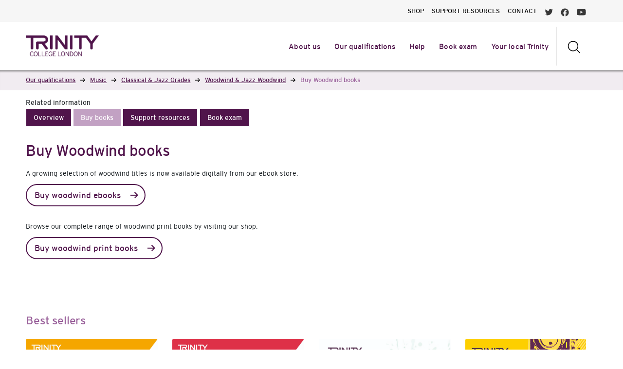

--- FILE ---
content_type: text/html; charset=UTF-8
request_url: https://www.trinitycollege.com/qualifications/music/grade-exams/woodwind/books
body_size: 17794
content:
<!DOCTYPE html>
<html>
<head>
        <title>Buy Woodwind books | Trinity College London</title>
        <meta charset="utf-8">
        <meta name="viewport" content="initial-scale = 1.0,maximum-scale = 1.0" />
        <meta http-equiv="x-ua-compatible" content="ie=edge">

        
        
        
        
                    <!-- Global site tag (gtag.js) - Google Analytics -->
            <script
                    async
                    src="https://www.googletagmanager.com/gtag/js?id=UA-975605-1"
            ></script>
            <script>
                window.dataLayer = window.dataLayer || []
                function gtag() {
                    dataLayer.push(arguments)
                }
                gtag("js", new Date())

                gtag("config", "UA-975605-1", {
                    linker: {
                        domains: ["trinitycollege.com", "trinitycollege.co.uk", "trinityrock.com"],
                    },
                })
            </script>

            <!-- Google Tag Manager -->
            <script>(function(w,d,s,l,i){w[l]=w[l]||[];w[l].push({'gtm.start':
                        new Date().getTime(),event:'gtm.js'});var f=d.getElementsByTagName(s)[0],
                    j=d.createElement(s),dl=l!='dataLayer'?'&l='+l:'';j.async=true;j.src=
                    'https://www.googletagmanager.com/gtm.js?id='+i+dl;f.parentNode.insertBefore(j,f);
                })(window,document,'script','dataLayer','GTM-WVWMZF');</script>
            <!-- End Google Tag Manager -->

            
            
                
        <link rel="icon" href="favicon.svg">
        <style>@font-face { font-family: 'Trinity Interstate'; src: url('/css/fonts/Interstate-Light.woff2') format('woff2'), url('/css/fonts/Interstate-Light.woff') format('woff'); font-weight: 300; font-style: normal; font-display: swap; }  @font-face { font-family: 'Trinity Interstate'; src: url('/css/fonts/Interstate-Bold.woff2') format('woff2'), url('/css/fonts/Interstate-Bold.woff') format('woff'); font-weight: bold; font-style: normal; font-display: swap; }  @font-face { font-family: 'Trinity Interstate'; src: url('/css/fonts/Interstate-Bold.woff2') format('woff2'), url('/css/fonts/Interstate-Bold.woff') format('woff'); font-weight: bold; font-style: normal; font-display: swap; }  @font-face { font-family: 'Trinity Interstate'; src: url('/css/fonts/Interstate-Regular.woff2') format('woff2'), url('/css/fonts/Interstate-Regular.woff') format('woff'); font-weight: normal; font-style: normal; font-display: swap; }  @font-face { font-family: 'Trinity Interstate'; src: url('/css/fonts/Interstate-Light.woff2') format('woff2'), url('/css/fonts/Interstate-Light.woff') format('woff'); font-weight: 300; font-style: normal; font-display: swap; }  @font-face { font-family: 'Trinity Interstate'; src: url('/css/fonts/Interstate-Regular.woff2') format('woff2'), url('/css/fonts/Interstate-Regular.woff') format('woff'); font-weight: normal; font-style: normal; font-display: swap; }  /* ================= General CSS ==================== */  html,body { box-sizing: border-box; font-family: 'Trinity Interstate', sans-serif !important; }  /* Global */  .trinity_content h1 { font-family: Trinity Interstate !important; font-size: 31px !important; font-weight: 400 !important; line-height: 35px !important; letter-spacing: -0.5px !important; color: #50144b !important; }  .trinity_content h2 { font-family: Trinity Interstate !important; font-size: 23px !important; font-weight: 400 !important; letter-spacing: -0.2px !important; line-height: 27px !important; margin: 30px 0px 0px 0px !important; color: #9A619B !important; }  .trinity_content h3 { font-family: Trinity Interstate !important; font-size: 18px !important; font-weight: 400 !important; line-height: 23px !important; margin-top: 20px !important; color: #50144b !important; }  .trinity_content h4 { font-size: 12px !important; font-weight: 400 !important; line-height: 17px !important; color: #12181c !important; }  .trinity_content p { font-family: Trinity Interstate !important; font-size: 14px !important; font-weight: 300 !important; line-height: 23px !important; margin: 10px 0px 10px 0px !important; color: #12181c !important; }  .trinity_content strong { font-weight: 600 !important; }  .trinity_content blockquote { font-family: Trinity Interstate !important; color: #50144b !important; font-size: 16px !important; font-weight: 400 !important; line-height: 23px !important; border-left: 3px #9A619B solid !important; padding-left: 15px !important; margin: 25px 0 25px 25px !important; }  .trinity_content ul { font-family: Trinity Interstate !important; font-size: 14px !important; font-weight: 300 !important; line-height: 21px !important; padding-left: 0 !important; color: #12181c !important; margin: 20px 0 !important; list-style-type: none; }  .trinity_content ul ul { margin: 0 0 10px 0 !important; }  .trinity_content ol { font-family: Trinity Interstate !important; font-size: 14px !important; font-weight: 300 !important; line-height: 21px !important; padding-left: 15px !important; color: #12181c !important; margin: 20px 0 !important; }  .trinity_content li { margin: 10px 0 10px 0 !important; }  .trinity_content ol li { padding-left: 0.4rem; }  .trinity_content ul li:not( .hsfc-DropdownOptions__List__ListItem, .hs-form-checkbox, .hs-form-booleancheckbox ) { padding-left: 1.2rem; background-image: url(/images/trinity_bullet_lilac.svg); background-position: top 5px left; background-size: 0.7rem 0.7rem; background-repeat: no-repeat; }  .trinity_content li ol { padding-left: 15px; }  .trinity_content ol { font-size: 14px !important; font-weight: 300 !important; color: #12181c !important; line-height: 21px !important; margin-bottom: 30px !important; }  .trinity_content .shaded-box { background-color: #f5f1f5 !important; border-radius: 10px; padding: 15px 30px 15px 30px; margin: 20px 0 20px 0; }  .trinity_content footnote { font-size: 12px !important; font-weight: 400 !important; line-height: 17px !important; color: #12181c !important; }  /* ------------------ Trinity Highlight Box ------------------ */  .trinity_box_purple { background-color: #A56FAD; color: white; border-radius: 5px; padding: 15px 30px 15px 30px; margin: 20px 0 20px 0; }  .trinity_box_purple > h2 { margin-top: 10px !important; }  .trinity_box_purple h1, .trinity_box_purple h2, .trinity_box_purple h3, .trinity_box_purple h4, .trinity_box_purple p { color: white !important; }  .trinity_box_grey > h2 { margin-top: 10px !important; }  .trinity_box_grey { background-color: #f5f1f5; border-radius: 5px; padding: 15px 30px 15px 30px; margin: 20px 0 20px 0; }  /* ------------------ Trinity Highlight Box ------------------ */  .trinity_content a { color: #50144b !important; text-decoration: underline !important; font-weight: 600 !important; }  /* Small tablet - Mobile */ @media (max-width: 767px) { .trinity_content h1 { font-size: 23px !important; font-weight: 400 !important; line-height: 26px !important; letter-spacing: -0.4px !important; }  .trinity_content h2 { font-size: 18px !important; font-weight: 400 !important; letter-spacing: -0.3px !important; line-height: 21px !important; margin-top: 10px !important; }  .trinity_content h3 { font-size: 16px !important; font-weight: 400 !important; line-height: 20px !important; margin-top: 10px !important; }  .trinity_content h4 { font-size: 12px !important; font-weight: 400 !important; line-height: 16px !important; color: #12181c !important; }  .trinity_content p { font-size: 14px !important; font-weight: 300 !important; line-height: 20px !important; }  .trinity_content strong { font-weight: 600 !important; }  .trinity_content blockquote { font-size: 14px !important; font-weight: 400 !important; line-height: 20px !important; border-left: 3px #9A619B solid !important; padding-left: 15px !important; margin: 25px 0 25px 25px !important; }  .trinity_content ul { font-size: 14px !important; font-weight: 300 !important; line-height: 20px !important; padding-left: 0; list-style-type: none; }  .trinity_content ol { font-family: Trinity Interstate !important; font-size: 14px !important; font-weight: 300 !important; line-height: 21px !important; color: #12181c !important; margin: 20px 0 !important; }  .trinity_content li { margin-bottom: 10px !important; padding-left: 1.2rem; }  .trinity_content ul li { background-image: url(/images/trinity_bullet_lilac.svg); background-position: top 5px left; background-size: 0.7rem 0.7rem; background-repeat: no-repeat; }  .trinity_content .shaded-box { border-radius: 10px; padding: 1px 25px 10px 25px; margin: 20px 0 10px 0; }  .trinity_content footnote { font-size: 12px !important; font-weight: 400 !important; line-height: 16px !important; color: #12181c !important; } }   /* Tablet - small screens */ @media (min-width: 768px) and (max-width: 991px) { /* Needs testing, but should be fine to inherit from global/desktop */  }    /* Desktop md & lg */ @media (min-width: 992px) { /* Needs testing, but should be fine to inherit from global/desktop */  }  /* ================= Links ================= */  /* Mobile xs */ @media (max-width: 767px) { div#trinity_links { margin-left: -15px; margin-right: -15px; }  div#trinity_links_inner { padding-left: 0px; padding-right: 0px; }  nav#nav_links_mobile { margin-top: 2px; background-color: #eadee7; }  nav#nav_links_mobile div.navbar-toggler { padding: 2px 0 2px 9px; }  nav#nav_links_mobile div.navbar-toggler::after { content: url(/images/navigation/arrow_down_black.svg); position: absolute; top: -11px; right: 6px; }  nav#nav_links_mobile h4 { font-size: 14px !important; font-weight: 300 !important; line-height: 19px !important; margin-bottom: 0px; }  nav#nav_links_mobile li.nav-item a { color: black !important; padding: 8px 0 8px 9px; text-decoration: none !important; }  nav#nav_links_mobile ul { padding-left: 0px !important; } }  /* Desktop md & lg */ @media (min-width: 768px) { div#nav_links { padding-top: 20px; padding-bottom: 0px; margin-left: -15px; margin-right: -15px; }  div#trinity_links_inner { max-width: 1400px; padding-left: 0px; padding-right: 0px; }  div#nav_links_inner { max-width: 1400px; }  div#trinity_links h4 { font-size: 14px !important; font-weight: 400 !important; line-height: 10px !important;  }  div#trinity_links a { text-decoration: none !important; }  div#trinity_links a.active { background-color: #c2a1c3; color: white !important; border: none; }  div#trinity_links a:focus { background-color: #f0ecf1; color: #50144b !important; border: none; } }  div#trinity_links { }  div#nav_links div.btn-group a { margin-right: 12px; background-color: #eadee7; }  div#nav_links div.btn-group a:link { color: black; }  div#nav_links div.btn-group a:visited { color: black; }  div#nav_links div.btn-group h4 { margin-bottom: 0; }  div#nav_links_inner a:last-of-type { margin-right: 10px !important; }  nav#trinity_breadcrumb h3 { font-family: Trinity Interstate !important; font-size: 13px !important; font-weight: 400 !important; line-height: 20px !important; margin-top: 20px !important; padding-top: 10px !important; padding-bottom: 13px !important; }  /* Cookie button */ #hs-eu-confirmation-button { justify-content: center !important; align-items: center !important; padding: 12px 18px !important; background-color: #50144b !important; color: white !important; border-width: 0 !important; border-radius: 50px !important; font-weight: 500 !important; font-size: 16px !important; text-decoration: none !important; width: 290px !important; }  #hs-eu-decline-button { justify-content: center !important; align-items: center !important; padding: 0 18px !important; background-color: #50144b !important; color: white !important; border-width: 0 !important; border-radius: 50px !important; font-weight: 500 !important; font-size: 16px !important; text-decoration: none !important; width: 290px !important; }  #hs-modal-accept-all { justify-content: center !important; align-items: center !important; padding: 0 18px !important; background-color: #50144b !important; color: white !important; border-width: 0 !important; border-radius: 50px !important; font-weight: 500 !important; font-size: 17px !important; text-decoration: none !important; line-height: 1.2em !important }  #hs-modal-save-settings { justify-content: center !important; align-items: center !important; padding: 0 18px !important; background-color: #50144b !important; color: white !important; border-width: 0 !important; border-radius: 50px !important; font-weight: 500 !important; font-size: 17px !important; text-decoration: none !important; line-height: 1.2em !important }  #hs-eu-confirmation-button:hover { background-color: #381338 !important; text-decoration: none !important; }  #hs-eu-decline-button:hover { background-color: #381338 !important; text-decoration: none !important; }  #hs-modal-accept-all:hover { background-color: #381338 !important; text-decoration: none !important; }  #hs-modal-save-settings:hover { background-color: #381338 !important; text-decoration: none !important; }   /* Mobile xs */ @media (max-width: 767px) { #hs-banner-parent #hs-eu-cookie-confirmation { width: 100%; height: 100%; max-width: 100% !important; max-height: 100% !important; background-color: rgba(0, 0, 0, 0.5) !important; border-radius: 0 !important; box-shadow: 0 8px 28px rgba(0, 0, 0, .28); padding: 20px; inset: 0 0 50% 50% !important; }  #hs-eu-cookie-confirmation-inner { height: 50% !important; background-color: white !important; border-radius: var(--hs-banner-corners, 12px) !important; box-shadow: 0 8px 28px rgba(0, 0, 0, .28) !important; inset: 0 0 50% 50%; overflow-y: scroll !important; }  #hs-eu-policy-wording { position: relative; top: -60px; }  #hs-eu-cookie-confirmation #hs-eu-close-button { z-index: 999999; }  #hs-eu-cookie-confirmation-buttons-area { position: relative; top: -60px; } }  /* Tablet & Desktop md & lg */ @media (min-width: 768px) { #hs-banner-parent #hs-eu-cookie-confirmation { width: 100% !important; height: 100% !important; max-width: 100% !important; max-height: 100% !important; background-color: rgba(0, 0, 0, 0.5) !important; border-radius: 0 !important; box-shadow: 0 8px 28px rgba(0, 0, 0, .28); padding: 20px; inset: 0 0 50% 50% !important; }  #hs-eu-cookie-confirmation-inner { width: 60% !important; height: 50% !important; position: fixed !important; inset: var(--hs-banner-inset, 32px 0 auto 50%) !important; background-color: white !important; border-radius: var(--hs-banner-corners, 12px) !important; box-shadow: 0 8px 28px rgba(0, 0, 0, .28) !important; height: 100%; inset: 4% 50% 0 20% !important; overflow-y: scroll !important; } }  #hs-eu-cookie-confirmation a { color: #50144b !important; text-decoration: underline !important; font-weight: 600 !important; }  #hs-eu-cookie-confirmation p { font-family: Trinity Interstate !important; font-size: 14px !important; font-weight: 300 !important; line-height: 23px !important; margin: 10px 0px 10px 0px !important; color: #12181c !important; }  #hs-eu-cookie-confirmation button { font-family: Trinity Interstate !important; }   /* Tablet & Desktop md & lg */ @media (min-width: 768px) { div#trinity_breadcrumb_row { box-shadow: inset 0 5px 5px -5px black; }  div#trinity_breadcrumb_row_inner { max-width: 1400px; padding-left: 0px; padding-right: 0px; }  nav#trinity_breadcrumb a { color: #50144b; text-decoration: underline;  }  nav#trinity_breadcrumb h3 { margin-bottom: -2px; margin-top: 0px !important; font-size: 13px !important; line-height: 20px !important; }  nav#trinity_breadcrumb a:hover { color: #160816 !important; }  nav#trinity_breadcrumb li.breadcrumb-item.active { color: #9A619B; }  nav#trinity_breadcrumb li.breadcrumb-item { padding: 0px; }    nav#trinity_breadcrumb li.breadcrumb-item:nth-child(1) { padding-left: 0px;  }   nav#trinity_breadcrumb li.breadcrumb-item:last-child { text-decoration: none !important; }  nav#trinity_breadcrumb li.breadcrumb-divider { content: url(/images/navigation/button_arrow_right_black.svg); width: 10px; height: 20px; margin: 10px 10px 0px 10px; z-index: 0; }  nav#trinity_breadcrumb li.breadcrumb-divider:nth-child(2) {  content: url(/images/navigation/button_arrow_right_black.svg);  }  nav#trinity_breadcrumb li.breadcrumb-divider:nth-child(4) { content: url(/images/navigation/button_arrow_right_black.svg);  }  nav#trinity_breadcrumb li.breadcrumb-divider:nth-child(6) { content: url(/images/navigation/button_arrow_right_black.svg);  }  nav#trinity_breadcrumb li.breadcrumb-divider:nth-child(8) { content: url(/images/navigation/button_arrow_right_black.svg); }  nav#trinity_breadcrumb li.breadcrumb-divider:nth-child(10) { content: url(/images/navigation/button_arrow_right_black.svg); }  nav#trinity_breadcrumb li.breadcrumb-divider:nth-child(12) { content: url(/images/navigation/button_arrow_right_black.svg); }  nav#trinity_breadcrumb li.breadcrumb-divider:nth-child(14) { content: url(/images/navigation/button_arrow_right_black.svg); }  nav#trinity_breadcrumb li.breadcrumb-divider:last-child { background-color: transparent; max-width: 100%; content: none; } }  div#trinity_breadcrumb_row { background-color: #f1ecf1 !important; margin-left: -15px; margin-right: -15px; }  nav#trinity_breadcrumb { }  nav#trinity_breadcrumb .breadcrumb { padding: 0; padding-bottom: 0 !important; margin-bottom: 0; background-color: transparent; }  /* Mobile xs */ @media (max-width: 767px) { div#trinity_breadcrumb_row_inner { padding-left: 0px; padding-right: 0px; }  nav#trinity_breadcrumb li.breadcrumb-item { display: none; }  nav#trinity_breadcrumb li.breadcrumb-item h3 { margin-top: 0 !important; }  nav#trinity_breadcrumb li.breadcrumb-item.active {  }  nav#trinity_breadcrumb li.breadcrumb-divider { display: none; } }   /* ================= Navigation ================= */  div#navigation_one { background-color: #F6F6F6; margin-left: -15px; margin-right: -15px; }  div#navigation_two { background-color: #FFFFFF; margin-left: -15px; margin-right: -15px; }  div#navigation_one ul { line-height: 29px !important; }  div#navigation_two.purple { background-color: #50144b; transition: 0.5s; }  div#navigation_two_inner { }  div#navigation_two h3 { font-size: 16px !important; font-weight: 400 !important; line-height: 23px !important; margin-top: 23px !important; }  /* Mobile xs */ @media (max-width: 767px) { div#navigation_two { /* margin-left: -25px; margin-right: -25px; */ }  div#navigation_two h3 { font-size: 18px !important; letter-spacing: -0.08px !important; }  div#navigation_two_inner { padding-left: 0px; padding-right: 0px; } }  /* Desktop md & lg */ @media (min-width: 992px) { div#navigation_one_inner { max-width: 1400px; }  div#navigation_two { padding-right: 0; }  div#navigation_two h3 { font-family: Trinity Interstate !important; font-size: 15px !important; line-height: 29px !important; letter-spacing: 0.09px !important; margin-top: 29px !important; }  div#navigation_two_inner { max-width: 1400px; /* July 2022 padding-left: 0px; padding-right: 0px; */ } }   /* Desktop md & lg */ @media (max-width: 1100px) { div#navigation_two_inner #nav_bar_three h3 { font-size: 0.95rem !important; } }  /* Trinity Carousel */  /* Mobile xs */ @media (max-width: 767px) { .trinity_carousel { margin-left: 0 !important; margin-bottom: 40px !important; padding: 0 !important; display: none; background-color: #F1ECF1; }  .trinity_carousel .slick-prev { left: -25px; bottom: -240px; }  .trinity_carousel .slick-next { right: -22px; bottom: -24px; } }  /* Desktop md & lg */ @media (min-width: 768px) { .trinity_carousel { margin-left: 65px !important; margin-bottom: 40px !important; padding: 0 !important; display: none; background-color: #F1ECF1; }  .trinity_carousel .slick-prev { left: -65px; bottom: -240px; }  .trinity_carousel .slick-next { right: -65px; bottom: -24px; } }  .trinity_carousel .thumbnail img { text-align: center; display: block; margin-left: auto; margin-right: auto; width: 100%; }  .trinity_carousel .slick-slide { display: flex !important; }  .trinity_carousel .content { padding: 10px 10px 10px 19px !important; background-color: #F1ECF1; }  .trinity_carousel .slick-prev:before { content: url(/images/icons/arrow_back_ios.svg) !important; opacity: 1; }  .trinity_carousel .slick-prev:hover { background-color: #50144B; }  .trinity_carousel .slick-prev:focus { background-color: #50144B; }  .trinity_carousel .slick-next:before { content: url(/images/icons/arrow_forward_ios.svg) !important; opacity: 1; }  .trinity_carousel .slick-next:hover { background-color: #50144B; }  .trinity_carousel .slick-next:focus { background-color: #50144B; }  .trinity_carousel .slick-prev, .trinity_carousel .slick-next { line-height: 0; display: block; width: 45px; height: 45px; border-radius: 25px; padding: 1px 1px 1px 1px; cursor: pointer; color: black !important; outline: none; background: transparent; border: 1px solid black; background-color: #50144B; z-index: 999999; }  .trinity_carousel .slick-dots li button:before { font-size: 10px; }  .trinity_carousel ul.slick-dots { margin: 0 !important; bottom: -40px; padding-left: 0 !important; }  .trinity_carousel .slick-dots li { margin: 0; background-image: none; }  .trinity_carousel .slick-list { padding: 0 !important; }  /* Scroll to top button */ .scroll_to_top { --offset: 50px; position: sticky !important; bottom: 10px; left: calc(50% - 90px); margin-right: 10px; place-self: end; margin-top: calc(100vh + var(--offset)); /* visual styling */ width: 45px; aspect-ratio: 1; border-radius: 10px; display: inline !important; }  .scroll_to_top::after { content: url(/images/navigation/button_arrow_up_white.svg) !important; }  /* Scroll to top button */ #hs_show_banner_button { }  /* ================== Trinity Alert ================== */  /* Mobile xs */ @media (max-width: 767px) { div#trinity_alert { height: auto; margin-bottom: 0; background-color: #50144B; color: white; border: 0; border-radius: 0; padding-top: 10px; padding-left: 0; padding-right: 0; }  div#trinity_alert > div.col { padding-top: 5px; padding-left: 0; padding-right: 0; }  div#trinity_alert a, div#trinity_alert a:visited { color: white !important; }  div#trinity_alert strong { font-size: 12px !important; font-weight: 400 !important; line-height: 16px !important; } }  /* Tablet sm */ @media (min-width: 768px) and (max-width: 991px) { div#trinity_alert { height: auto; margin-bottom: 0; background-color: #50144B; color: white; border: 0; border-radius: 0; padding-top: 10px; font-size: 12px !important; font-weight: 400 !important; line-height: 16px !important; }  div#trinity_alert > div.col { padding-top: 2px; }  div#trinity_alert a, div#trinity_alert a:visited { color: white !important; }  div#trinity_alert strong { font-size: 12px !important; font-weight: 400 !important; line-height: 16px !important; } }  /* Desktop md & lg */ @media (min-width: 992px) { div#trinity_alert { height: auto; margin-bottom: 0; background-color: #50144B; color: white; border: 0; border-radius: 0; padding-top: 10px; font-weight: 300; }  div#trinity_alert a, div#trinity_alert a:visited { color: white !important; }  div#trinity_alert strong { font-size: 12px !important; font-weight: 400 !important; line-height: 16px !important; } } </style>
        <style>.contentstack_block { border: 1px dotted #50144b; padding: 10px; margin-top: 10px; margin-bottom: 10px; }  .contentstack_header { text-decoration: underline; background-color: lightgrey; }  .contentstack_debug { background-color: lightgrey; }  /* ================== Home page 1 ================== */  #home_page .center_text { text-align: center; }  .block_banner_1 { }  .block_banner_1 > .col { padding: 0; }  .block_banner_1_text { width: 100%; }  .block_banner_1_text h1 { font-weight: 600; }  .block_banner_1_text h3 { color: #E9E0E9; }  .block_banner_1_text > .col { max-width: 1420px; }  /* Mobile xs */ @media (max-width: 767px) { #home_page {  }  .block_banner_1 { /* height: 187px; */ }  .block_banner_1 video#my-video { width: 100%; /* height: 187px; */ object-fit: cover; z-index: -1; }  .video-overlay { position: absolute; top: 0; left: 0; width: 100%; height: 100%; }  .block_banner_1_text { color: white !important; width: 100vw; background: #50144B; padding-bottom: 30px; }  .block_banner_1_text .banner-text { color: white; margin-left: 20px; padding: 25px 20px 0 0; }  .block_banner_1_text h1 { font-size: 25px; line-height: 35px; }  .block_banner_1_text h3 { font-size: 15px; }  .block_banner_1_text p { font-weight: 300; font-size: 18px; }  div.block_banner_1_text > .col .row {  }  .block_banner_1_text .banner-buttons { margin-top: 10px; padding: 0 20px 20px 20px; }  .block_banner_1_text .btn { width: 100%; margin-bottom: 10px; color: #212529 !important; background-color: #f8f9fa; }  .block_banner_1_text .btn::after { /* transition: 0.5s; */ content: url(/images/navigation/button_arrow_right_purple.svg); position: absolute !important; top: 50% !important; right: 9px !important; transform: translate(-50%, -50%); height: 20px !important; opacity: 1; } }  /* Desktop md & lg */ @media (min-width: 768px) { .block_banner_1 { height: 560px; }  .block_banner_1 video#my-video { width: 100%; height: 560px; object-fit: cover; z-index: -99999; }  .video-overlay { position: absolute; top: 0; left: 0; width: 100%; height: 100%; background-image: url(/images/homepage/video-overlay.png); }  .block_banner_1_text { width: 100%; height: 560px; object-fit: cover; position: absolute; top: 165px; }  .block_banner_1_text .banner-text { color: white; width: 744px; padding-right: 15px; padding-left: 15px; }  .block_banner_1_text h3 { font-size: 15px; }  .block_banner_1_text p { font-weight: 200; font-size: 18px; }  div.block_banner_1_text > .col .row {  }  .block_banner_1_text .banner-buttons { margin-top: 15px; }  .block_banner_1_text .btn { margin-bottom: 0; } }  /* ================== Home page 1 ================== */  .custom_grid_1 a { text-decoration: none !important; }  .custom_grid_1 { margin-bottom: 0; }  div.custom_grid_1 div.card div.card-footer a { width: 100%; }  div.custom_grid_1 div.card div.card-footer div.grid_item_button { padding: 0 15px 0 15px !important; }  div.custom_grid_1 div.card div.card-footer div.grid_item_button a { margin-bottom: 9px; min-width: 100%; }  div.custom_grid_1 div.card div.card-footer div.grid_item_button a.trinity_secondary.mod_forward::after { content: url(/images/navigation/button_arrow_right_white.svg); position: absolute; top: 50%; right: 9px; transform: translate(-50%, -50%); height: 20px; opacity: 1; }  div.custom_grid_1 div.card div.card-body div.grid_item_content { padding: 15px !important; }  div.custom_grid_1 div.card div.card-body { padding: 0; display: flex; flex-direction: column; justify-content: space-between; }  .custom_grid_1 { background-color: rgba(154, 97, 155, 0.15); }  .custom_grid_1 h3 { margin-left: 15px; margin-bottom: 15px; }  .custom_grid_1 .intro_text a { color: #50144B; text-decoration: none !important; font-size: 16px !important; font-style: normal; font-weight: 500; line-height: normal; }  .custom_grid_1 .intro_text a::after { content: url(/images/navigation/button_arrow_right_purple.svg); position: relative; top: 4px; margin-left: 11px; width: 17px; height: 17px; }  .custom_grid_1 #qualification_items { position: relative; transition: opacity 2s ease-in; }  .custom_grid_1 .grid_item.card { border-radius: 0; }  .bounce-up { opacity: 0; -moz-transition: all 700ms ease-out; -webkit-transition: all 700ms ease-out; -o-transition: all 700ms ease-out; transition: all 700ms ease-out; -moz-transform: translate3d(0px, 200px, 0px); -webkit-transform: translate3d(0px, 200px, 0px); -o-transform: translate(0px, 200px); -ms-transform: translate(0px, 200px); transform: translate3d(0px, 200, 0px); -webkit-backface-visibility: hidden; -moz-backface-visibility: hidden; backface-visibility: hidden; }  .bounce-up.in-view { opacity: 1; -moz-transform: translate3d(0px, 0px, 0px); -webkit-transform: translate3d(0px, 0px, 0px); -o-transform: translate(0px, 0px); -ms-transform: translate(0px, 0px); transform: translate3d(0px, 0px, 0px); }  /* Mobile xs */ @media (max-width: 767px) { .custom_grid_1 .intro_text { position: relative; bottom: 38px; text-align: center; }  .custom_grid_1 > .col { height: 100%; }  .custom_grid_1 .intro_text { position: relative; bottom: 40px; margin-bottom: 40px !important; }  .custom_grid_1 .intro_text { position: relative; bottom: 40px; margin-bottom: 40px !important; text-align: center; }  .custom_grid_1 .grid_item { padding: 10px; top: -30px; margin-bottom: 26px !important; }  .custom_grid_1 .grid_item .grid_item_heading { top: 135px; left: 24px; width: 100%; height: 200px; margin: 0 0 0 0; }  .custom_grid_1 .grid_item .grid_item_heading h3 { color: white !important; font-size: 30px !important; font-weight: 600 !important; text-shadow: 0px 0px 10px #000; line-height: 30px !important; }  .custom_grid_1 .grid_item .grid_item_content p { font-family: Trinity Interstate !important; font-size: 14px !important; font-weight: 300 !important; line-height: 23px !important; /* margin: 10px 0px 10px 0px !important; */ color: #12181c !important; }  /* .custom_grid_1 .grid_item .grid_item_heading { position: absolute; bottom: 49%; left: 37px; } */  .custom_grid_1 .grid_item .grid_item_arrow { padding-right: 5px; padding-bottom: 8px; text-align: right; }  .custom_grid_1 .grid_item .grid_item_arrow img { width: 40px; height: 40px; max-width: none; } }  /* Desktop md & lg */ @media (min-width: 767px) and (max-width: 1023px) { .custom_grid_1 .intro_text { position: relative; bottom: -10px; margin-bottom: 40px !important; }  .custom_grid_1 .grid_item { padding: 10px; margin-right: 10px; bottom: 30px; }  .custom_grid_1 .grid_item .grid_item_heading { left: 28px; /* width: 196px; */ height: 118px; margin: 0 0 0 0; }  .custom_grid_1 .grid_item .grid_item_heading h3 { color: white !important; font-size: 17px !important; font-weight: 600 !important; text-shadow: 0px 0px 10px #000; line-height: 17px !important; }  .custom_grid_1 .grid_item .grid_item_content p { font-family: Trinity Interstate !important; font-size: 14px !important; font-weight: 300 !important; line-height: 23px !important; /* margin: 10px 0px 10px 0px !important; */ color: #12181c !important; }  /* .custom_grid_1 .grid_item .grid_item_heading { position: absolute; bottom: 56%; left: 18px; } */  .custom_grid_1 .grid_item .grid_item_arrow { padding-right: 5px; padding-bottom: 8px; text-align: right; }  .custom_grid_1 .grid_item .grid_item_arrow img { width: 40px; height: 40px; max-width: none; }  .custom_grid_1 .grid_item.card { max-width: 217px; } }  /* Desktop md & lg */ @media (min-width: 1024px) and (max-width: 1399px) { .custom_grid_1 .grid_item { padding: 10px; margin-right: 10px; bottom: 30px; }  .custom_grid_1 .intro_text { position: relative; bottom: -5px; margin-bottom: 40px !important; }  .custom_grid_1 .grid_item .grid_item_heading { left: 28px; /* width: 281px; */ height: 200px; margin: 0 0 0 0; }  .custom_grid_1 .grid_item .grid_item_heading h3 { color: white !important; font-size: 30px !important; line-height: 35px !important; text-shadow: 0px 0px 10px #000; }  .custom_grid_1 .grid_item .grid_item_content p { font-family: Trinity Interstate !important; font-size: 14px !important; font-weight: 300 !important; line-height: 23px !important; /* margin: 10px 0px 10px 0px !important; */ color: #12181c !important; }  /* .custom_grid_1 .grid_item .grid_item_heading { position: absolute; bottom: 56%; left: 18px; } */  .custom_grid_1 .grid_item .grid_item_arrow { padding-right: 5px; padding-bottom: 8px; text-align: right; }  .custom_grid_1 .grid_item .grid_item_arrow img { width: 50px; height: 50px; max-width: none; } }  /* Desktop xl */ @media (min-width: 1400px) { .custom_grid_1 .grid_item { padding: 10px; bottom: 30px; }  .custom_grid_1 .grid_item .grid_item_heading { /* position: absolute; top: 170px; */ left: 28px; height: 200px; margin: 0 0 0 0; }  .custom_grid_1 .grid_item .grid_item_heading h3 { color: white !important; font-size: 36px !important; line-height: 35px !important; letter-spacing: -0.72px; text-shadow: 0 0 10px #000; }  .custom_grid_1 .grid_item .grid_item_content p { font-family: Trinity Interstate !important; font-size: 14px !important; font-weight: 300 !important; line-height: 23px !important; /* margin: 10px 0px 10px 0px !important; */ color: #12181c !important; }  /* .custom_grid_1 .grid_item .grid_item_heading { position: absolute; bottom: 57%; left: 18px; } */  .custom_grid_1 .grid_item .grid_item_arrow { padding-right: 5px; padding-bottom: 8px; text-align: right; }  .custom_grid_1 .grid_item .grid_item_arrow img { width: 50px; height: 50px; max-width: none; } }  .custom_grid_1 .intro_text { text-align: center !important; }  /* Desktop md & lg */ @media (min-width: 767px) and (max-width: 1023px) { .custom_grid_1 .grid_item.card { max-width: 30%; margin-bottom: 0; }  .custom_grid_1 .grid_item:not(:nth-last-child(1)) { /* margin-right: 30px; */ } }  /* */ @media (min-width: 1024px) and (max-width: 1399px) { .custom_grid_1 .grid_item.card { max-width: 30%; margin-bottom: 0; margin-left: 15px; margin-right: 15px; }  .custom_grid_1 .grid_item:not(:nth-last-child(1)) { /* margin-right: 30px; */ } }  /* */ @media (min-width: 1400px) and (max-width: 1580px) { .custom_grid_1 .grid_item.card { max-width: 31%; margin-bottom: 0; margin-left: 15px; margin-right: 15px; }  .custom_grid_1 .grid_item:not(:nth-last-child(1)) { /* margin-right: 30px; */ } }  /* Desktop xl */ @media (min-width: 1581px) { .custom_grid_1 .grid_item.card { max-width: 31%; margin-bottom: 0; margin-left: 15px; margin-right: 15px; }  .custom_grid_1 .grid_item:not(:nth-last-child(1)) { /* margin-right: 30px; */ } }  /* ================== Home page - success stories ================== */  .homepage_qualifications { margin-bottom: 0 !important; }  /* ================== Home page - success stories ================== */  .homepage_success_stories > .col { max-width: 1512px; }  .homepage_success_stories .carousel_intro { color: white; font-size: 18px; font-weight: 300; padding-top: 10px; padding-bottom: 10px; max-width: 1080px; }  .homepage_success_stories .thumbnail { width: 472px !important; height: 100% !important; margin-bottom: 10px; }  .homepage_success_stories .category { color: white; text-align: center; font-size: 13px; font-weight: 600; line-height: 14px; opacity: 0.3; }  .homepage_success_stories .music .category { background: #E40075; }  .homepage_success_stories .drama .category { background: #008389; }  .homepage_success_stories .english_language .category { background: #FFB20F; color: #50144B !important; }  #homepage_success_stories_carousel { display: flex; flex-direction: row; justify-content: space-evenly; }  .homepage_success_stories .content { padding: 0 40px 0 40px; color: white; }  .homepage_success_stories .content :nth-last-child(2) { display: inline; }  .homepage_success_stories .content .carousel_more { margin-left: 10px; text-decoration: underline !important; font-weight: 400; }  .homepage_success_stories h2 { font-size: 50px; font-weight: 600; line-height: 40px; margin-bottom: 0; }  .homepage_success_stories .carousel_item_custom { margin: 0; }  .homepage_success_stories .carousel_item_custom_1 { font-size: 15px; color: #C2A0C3; font-size: 14px; font-weight: 600; }  .homepage_success_stories .carousel_item_custom_2 { font-size: 15px; color: #C2A0C3; font-size: 14px; font-weight: 600; }  .homepage_success_stories .content h3 { font-size: 23px; }  .homepage_success_stories .content h2::after { content: url(/images/navigation/button_arrow_right_white.svg); position: relative; top: 2px; margin-left: 11px; }  .homepage_success_stories .content p { font-size: 15px; font-weight: 200; }  .homepage_success_stories .content a { color: white; text-decoration: none !important; }  /* .homepage_success_stories .content p:last-child { color: red !important; } */  .homepage_success_stories .slick-center img { -moz-transform: scale(1.08); -ms-transform: scale(1.08); -o-transform: scale(1.08); -webkit-transform: scale(1.08); color: #e67e22; opacity: 1 !important; transform: scale(1) !important; }  .homepage_success_stories .slick-center a { pointer-events: auto !important; }  .homepage_success_stories .slick-center .content { display: block !important; visibility: visible !important; opacity: 1 !important; transition: opacity 2s linear; height: 220px; }  .homepage_success_stories .slide_carousel img { opacity: 0.3; transition: all 300ms ease; transform: scale(0.7); width: 100%; }  .homepage_success_stories .slide_carousel a { pointer-events: none; }  .homepage_success_stories .slide_carousel .content { display: none; visibility: hidden; height: 220px; opacity: 1; }     .homepage_success_stories .slick-center .category { position: absolute; bottom: 10px; left: 10px; width: auto; height: 34px; padding: 0 10px 3px 10px; color: white; text-align: center; font-size: 20px; font-weight: 600; line-height: 35px; opacity: 1 !important; }  .homepage_success_stories .slick-prev { background-color: white; width: 50px; height: 50px; top: 32%; border-radius: 10rem; cursor: pointer; z-index: 99999; left: -50px; }  .homepage_success_stories .slick-prev::before { content: url(/images/content-carousel/carousel-button-back.svg) !important; }  .homepage_success_stories .slick-prev:hover, .homepage_success_stories .slick-prev:focus, .homepage_success_stories .slick-prev:hover, .homepage_success_stories .slick-prev:focus { content: url(/images/content-carousel/carousel-button-back.svg) !important; background-color: white; width: 50px; height: 50px; border-radius: 10rem; cursor: pointer; left: -50px; }  .homepage_success_stories .slick-next { background-color: white; width: 50px; height: 50px; top: 32%; border-radius: 10rem; cursor: pointer; z-index: 99999; right: -50px; }  .homepage_success_stories .slick-next::before { content: url(/images/content-carousel/carousel-button-forward.svg) !important; }  .homepage_success_stories .slick-next:hover, .homepage_success_stories .slick-next:focus, .homepage_success_stories .slick-next:hover, .homepage_success_stories .slick-next:focus { content: url(/images/content-carousel/carousel-button-forward.svg) !important; background-color: white; width: 50px; height: 50px; border-radius: 10rem; cursor: pointer; right: -50px; }  /* Mobile xs */ @media (max-width: 767px) { .homepage_success_stories { background: #50144B; height: 770px; }  .homepage_success_stories .carousel_heading { color: white; padding-top: 21px; padding-bottom: 0; }  .homepage_success_stories .category { position: absolute; bottom: 36px; left: 62px; width: auto; height: 35px; padding: 1px 10px 5px 10px; }  .homepage_success_stories h2 { font-size: 30px; font-weight: 500; line-height: 40px; }  .homepage_success_stories .slick-list { padding: 0 !important; }  .homepage_success_stories div.slide_carousel { padding-right: 5px; padding-left: 5px; }  .homepage_success_stories .slick-prev { background-color: white; width: 50px; height: 50px; border-radius: 10rem; cursor: pointer; z-index: 99999; top: 92%; left: 0; }  .homepage_success_stories .slick-next { background-color: white; width: 50px; height: 50px; border-radius: 10rem; cursor: pointer; top: 92%; right: 0; }  .homepage_success_stories .slick-prev:hover, .homepage_success_stories .slick-prev:focus, .homepage_success_stories .slick-prev:hover, .homepage_success_stories .slick-prev:focus { left: 0; }  .homepage_success_stories .slick-next:hover, .homepage_success_stories .slick-next:focus, .homepage_success_stories .slick-next:hover, .homepage_success_stories .slick-next:focus { right: 0; } }  /* Tablet sm */ @media (min-width: 768px) and (max-width: 991px) { .homepage_success_stories { background: #50144B; height: 765px; }  .homepage_success_stories .carousel_heading { color: white; padding-top: 35px; padding-bottom: 15px; }  .homepage_success_stories .category { position: absolute; top: 36px; left: 62px; width: auto; height: 20px; padding: 1px 10px 5px 10px; }  .homepage_success_stories div.slide_carousel { padding-right: 25px; padding-left: 25px; }  .homepage_success_stories .slick-list { padding: 0 !important; }  .homepage_success_stories .slick-prev { left: 0; }  .homepage_success_stories .slick-next { right: 0; }  .homepage_success_stories .slick-prev:hover, .homepage_success_stories .slick-prev:focus, .homepage_success_stories .slick-prev:hover, .homepage_success_stories .slick-prev:focus { left: 0; }  .homepage_success_stories .slick-next:hover, .homepage_success_stories .slick-next:focus, .homepage_success_stories .slick-next:hover, .homepage_success_stories .slick-next:focus { right: 0; } }  /* Desktop md & lg */ @media (min-width: 992px) { .homepage_success_stories { background: #50144B; height: 729px; }  .homepage_success_stories .carousel_heading { color: white; padding-top: 58px; padding-bottom: 15px; }  .homepage_success_stories .slick-list { padding: 0 !important; }  .homepage_success_stories .category { position: absolute; bottom: 34px; left: 63px; width: auto; height: 21px; padding: 4px 6px 2px 6px; }  /* .homepage_success_stories div.slide_carousel { padding-right: 25px; padding-left: 25px; } */ }  /* */ @media (min-width: 992px) and (max-width: 1024px) { .homepage_success_stories { background: #50144B; height: 729px; }  .homepage_success_stories .category { position: absolute; top: 36px; left: 10px; width: auto; height: 35px; padding: 1px 10px 5px 10px; }  .homepage_success_stories .slide_carousel img { transform-origin: 0 50%; }  .homepage_success_stories .slick-active img { transform-origin: 0 50% !important; }  .homepage_success_stories .slick-active + .slide_carousel img { transform-origin: 100% 50% !important; } }  @media (min-width: 1200px) { .homepage_success_stories { background: #50144B; height: 610px; } }  /* ================== Drama Landing ================== */  .drama_banner h1 { font-size: 80px; }  .drama_banner .drama_button { min-width: auto; padding-right: 30px; }  /* Desktop md & lg */ @media (min-width: 767px) and (max-width: 1023px) { .drama_qualifications .grid_item.card { margin-bottom: 30px; }  .drama_qualifications .grid_item:not(:nth-last-child(1)) { /* margin-right: 30px; */ } }  /* */ @media (min-width: 1024px) and (max-width: 1399px) { .drama_qualifications .grid_item.card { margin-bottom: 30px; }  .drama_qualifications .grid_item:not(:nth-last-child(1)) { /* margin-right: 30px; */ } }  /* */ @media (min-width: 1400px) and (max-width: 1580px) { .drama_qualifications .grid_item.card { margin-bottom: 30px; }  .drama_qualifications .grid_item:not(:nth-last-child(1)) { /* margin-right: 30px; */ } }  /* Desktop xl */ @media (min-width: 1581px) { .drama_qualifications .grid_item.card { margin-bottom: 30px; }  .drama_qualifications .grid_item:not(:nth-last-child(1)) { /* margin-right: 30px; */ } }  /* ================== English Landing ================== */  .english_banner h1 { font-size: 80px; }  .english_banner .drama_button { min-width: auto; padding-right: 30px; }  .custom_grid_1.english_qualifications { background-color: #FFF0D2; padding-bottom: 0; }  /* Desktop md & lg */ @media (min-width: 767px) and (max-width: 1023px) { .english_qualifications .grid_item.card { margin-bottom: 30px; }  .english_qualifications .grid_item:not(:nth-last-child(1)) { /* margin-right: 30px; */ } }  /* */ @media (min-width: 1024px) and (max-width: 1399px) { .english_qualifications .grid_item.card { margin-bottom: 30px; }  .english_qualifications .grid_item:not(:nth-last-child(1)) { /* margin-right: 30px; */ } }  /* */ @media (min-width: 1400px) and (max-width: 1580px) { .english_qualifications .grid_item.card { margin-bottom: 30px; }  .english_qualifications .grid_item:not(:nth-last-child(1)) { /* margin-right: 30px; */ } }  /* Desktop xl */ @media (min-width: 1581px) { .english_qualifications .grid_item.card { margin-bottom: 30px; }  .english_qualifications .grid_item:not(:nth-last-child(1)) { /* margin-right: 30px; */ } }  /* ================== Music Landing ================== */  .music_banner h1 { font-size: 80px; }  .music_banner .drama_button { min-width: auto; padding-right: 30px; }  .custom_grid_1.music_qualifications { background-color: #FFD9EB; }  /* Desktop md & lg */ @media (min-width: 767px) and (max-width: 1023px) { .music_qualifications .grid_item.card { margin-bottom: 30px; }  .music_qualifications .grid_item:not(:nth-last-child(1)) { /* margin-right: 30px; */ } }  /* */ @media (min-width: 1024px) and (max-width: 1399px) { .music_qualifications .grid_item.card { margin-bottom: 30px; }  .music_qualifications .grid_item:not(:nth-last-child(1)) { /* margin-right: 30px; */ } }  /* */ @media (min-width: 1400px) and (max-width: 1580px) { .music_qualifications .grid_item.card { margin-bottom: 30px; }  .music_qualifications .grid_item:not(:nth-last-child(1)) { /* margin-right: 30px; */ } }  /* Desktop xl */ @media (min-width: 1581px) { .music_qualifications .grid_item.card { margin-bottom: 30px; }  .music_qualifications .grid_item:not(:nth-last-child(1)) { /* margin-right: 30px; */ }  .music_qualifications div.intro_text { margin-bottom: 27px; text-align: left; top: -15px; position: relative; } }  /* ================== CS - Content Grid ================== */   .content_grid > .col { max-width: 1450px; }  /* Mobile xs */ @media (max-width: 767px) { /* ADRIAN .content_grid { padding-top: 17px; padding-bottom: 0; } */  div.content_grid div.section_header { margin-bottom: 24px; text-align: center; }  div.content_grid div.card div.card-footer { }  div.content_grid div.card { border: 0; margin-bottom: 20px; /* margin-right: 36px; */ max-width: 463px; }  div.content_grid div.intro_text { margin-bottom: 15px; }  div.template_item_grid { margin-bottom: 0; } }  /* Tablet sm */ @media (min-width: 768px) and (max-width: 991px) { /* ADRIAN .content_grid { padding-top: 17px; padding-bottom: 60px; } */  div.content_grid div.card { border: 0; margin-bottom: 20px; /* margin-right: 36px; */ max-width: 463px; }  div.content_grid div.intro_text { margin-bottom: 27px; } }  /* Desktop md & lg */ @media (min-width: 992px) { /* ADRIAN .content_grid { padding-top: 17px; padding-bottom: 60px; } */  div.content_grid div.section_header { margin-bottom: 24px; }  div.content_grid div.card { border: 0; margin-bottom: 20px; /* margin-right: 36px; */ max-width: 463px; }  /* one item */ div.grid_item:first-child:nth-last-child(1) { max-width: 100%; }  div.content_grid div.intro_text { margin-bottom: 27px; text-align: left; } }  div.content_grid { margin-bottom: 50px; }  /* div.content_grid div.card img { width: auto; max-width: 100%; } */  div.content_grid div.card div.card-body { padding: 0; display: flex; flex-direction: column; justify-content: space-between; }  div.content_grid div.card div.card-body a { color: black; }  div.content_grid div.card div.card-body a:visited { color: black; }  div.content_grid div.card div.card-body h3 { font-weight: 400 !important; }  div.content_grid div.card div.card-body a:hover { color: #F2238A; text-decoration: none; }  div.content_grid div.card div.card-body a { color: black; /* width: 75%; */ text-decoration: none !important; }  /* IE11 fix */ @media all and (-ms-high-contrast: none), (-ms-high-contrast: active) { div.content_grid div.card a { height: 100%; } }  div.content_grid div.card div.card-body a h3 { width: 75%; display: inline; margin-bottom: 8px !important; }  div.content_grid div.card div.card-body p { margin-top: 0px !important; margin-bottom: 0px !important; }  div.content_grid div.card div.card-body div.grid_item_content { padding: 0; }  div.content_grid div.card div.card-body div.grid_item_content p { font-size: 15px !important; font-weight: 300 !important; line-height: 23px !important; }  div.content_grid div.card div.card-body div.grid_item_button { }  div.content_grid div.card div.card-body .grid_item_heading { padding: 15px 0 0 0; }  div.content_grid div.card div.card-footer { padding: 0 0 0 0; background-color: transparent; border-top: 0; }  /* ================== CS - Block Grid ================== */  .block_grid {  }  /* ================== CS - Content Blog ================== */  .block_blog > .col { max-width: 1450px; }  /* Mobile xs */ @media (max-width: 767px) { div.block_blog div.section_header { margin-bottom: 24px; text-align: center; } }  /* Tablet sm */ @media (min-width: 768px) and (max-width: 991px) { div.block_blog div.intro_text { margin-bottom: 27px; } }  /* Desktop md & lg */ @media (min-width: 992px) { div.block_blog div.intro_text { margin-bottom: 27px; text-align: left; } }  /* ================== Component - Trinity Exams Near You ================== */  .component_trinity_exams_near_you > .col { max-width: 738px; }  .component_trinity_exams_near_you { position: relative; }  .img-bg { opacity: 0.5; position: absolute; width: 100%; height: 100%; object-fit: cover; }   .component_trinity_exams_near_you h1 { font-size: 31px; color: #50144B; margin-bottom: 15px; }  .component_trinity_exams_near_you p { color: #282828; font-size: 18px; font-weight: 300; }  .component_trinity_exams_near_you a { color: #50144b !important; font-weight: 500; text-decoration: underline !important; font-weight: 600 !important; }  .component_trinity_exams_near_you .secondary_text p { font-size: 15px; }  .component_trinity_exams_near_you .footer_text p { font-size: 15px; }  .component_trinity_exams_near_you select:disabled { background-color: lightgrey; }  /* Mobile xs */ @media (max-width: 767px) { .component_trinity_exams_near_you { padding: 20px 0 20px 0; }  .component_trinity_exams_near_you select { margin-bottom: 20px; }  .component_trinity_exams_near_you #exams_near_you_button { width: 100%; } }  /* Desktop md & lg */ @media (min-width: 767px) and (max-width: 1023px) { .component_trinity_exams_near_you { height: 615px; }  .component_trinity_exams_near_you select { margin-bottom: 20px; }  .component_trinity_exams_near_you #exams_near_you_button { min-width: 108px; }  #exams_near_you_form > .col { padding-right: 0; } }  /* Desktop xl */ @media (min-width: 1024px) { .component_trinity_exams_near_you { padding: 60px 0 60px 0; }  .component_trinity_exams_near_you select { margin-bottom: 20px; }  .component_trinity_exams_near_you #exams_near_you_button { width: 100%; }  #exams_near_you_form > .col { padding-right: 0; } }  /* ================== Component - News ================== */  .homepage_news > .col { max-width: 1342px; }  .homepage_news .more a { color: #50144B; font-size: 16px; font-style: normal; font-weight: 500; line-height: normal; text-decoration: none !important; }  .homepage_news .newsitem .newsdate { color: #9A619B; font-size: 11px; font-style: normal; font-weight: 600; line-height: 23px; /* 209.091% */ text-transform: uppercase; padding-top: 3px; }  .homepage_news .newsitem.firstnewsitem .newstitle h3 { color: #50144B; font-size: 23px !important; font-style: normal; font-weight: 500 !important; line-height: 27px !important; }  .homepage_news .newsitem.firstnewsitem .newstitle h3 { color: #50144B; font-size: 23px !important; font-style: normal; font-weight: 500 !important; line-height: 27px !important; }  .homepage_news .newsitem .newstitle a { text-decoration: none !important; }  .homepage_news .newsitem .newscontent p { color: #282828 !important; font-size: 15px !important; font-weight: 500; margin-top: 0 !important; }  .homepage_news .newsitem.othernewsitem .newscontent { padding: 8px 0 5px 0; }  /* Mobile xs */ @media (max-width: 768px) { .homepage_news { padding-bottom: 50px; background-color: rgba(154, 97, 155, 0.15); }  .homepage_news .firstnewsitem { background-color: white; }  .homepage_news .firstnewsitem img { width: 100%; }  .homepage_news .othernewsitem { margin-top: 30px; }  .homepage_news .othernewsitem img { width: 100%; }  .homepage_news .newsitem .newscontent { padding: 12px 20px 18px 20px; }  .homepage_news .newsitem .newstitle h3 { margin-top: 5px !important; font-size: 16px !important; }  .homepage_news h1 { margin: 30px 0 30px 0 !important; font-size: 31px !important; }  .homepage_news .more { margin: 10px 0 15px 0 !important; position: absolute; bottom: -42px; text-align: center; }  .homepage_news .more a::after { content: url(/images/navigation/button_arrow_right_purple.svg); position: relative; top: 2px; margin-left: 11px; } }  /* Desktop md & lg */ @media (min-width: 769px) and (max-width: 1023px) { .homepage_news { background-color: rgba(154, 97, 155, 0.15); }  .homepage_news .firstnewsitem { background-color: white; margin-bottom: 30px; }  .homepage_news .firstnewsitem img { width: 100%; }  .homepage_news .othernewsitem img { width: 100%; }  .homepage_news .newsitem .newscontent { padding: 22px 30px 30px 30px; }  .homepage_news .newsitem .newstitle h3 { margin-top: 5px !important; font-size: 16px !important; }  .homepage_news h1 { margin: 30px 0 30px 0 !important; }  .homepage_news .more { margin: 33px 0 30px 0 !important; text-align: right; } }  /* Desktop xl */ @media (min-width: 1024px) { .homepage_news { height: 782px; background-color: rgba(154, 97, 155, 0.15); }  .homepage_news .firstnewsitem { width: 636px; background-color: white; }  .homepage_news .firstnewsitem img { width: 100%; }  .homepage_news .othernewsitem img { width: 100%; }  .homepage_news .newsitem .newscontent { padding: 22px 30px 30px 30px; }  .homepage_news .newsitem .newstitle h3 { margin-top: 5px !important; font-size: 16px !important; }  .homepage_news h1 { margin: 53px 0 20px 0 !important; }  .homepage_news .more { margin: 53px 0 20px 0 !important; text-align: right; }  .homepage_news .more a::after { content: url(/images/navigation/button_arrow_right_purple.svg); position: relative; top: 2px; margin-left: 11px; } }  /* ================== Component - Help ================== */  .homepage_help > .col { max-width: 1512px; }  .homepage_help { background-color: #9A619B; }  .homepage_help .grid_item { background-color: transparent; color: white; }  .homepage_help.div.content_grid div.card { margin-bottom: 0; }  .homepage_help.div.content_grid div.card div.card-body .grid_item_heading { padding: 17px 0 10px 0; }  .homepage_help.content_grid .grid_item_heading h3 { color: white !important; font-size: 23px !important; font-style: normal; font-weight: 500 !important; line-height: 27px; }  .homepage_help.content_grid div.card div.card-body p { color: white !important; font-size: 15px !important; font-style: normal; font-weight: 500 !important; margin-bottom: 30px !important; }  .homepage_help.content_grid div.card div.card-body a::after { content: url(/images/navigation/button_arrow_right_white.svg); position: relative; top: 2px; margin-left: 11px; }  /* Mobile xs */ @media (max-width: 767px) { .homepage_help { margin-bottom: 0 !important; padding-top: 30px; }  .homepage_help div.card { margin-bottom: -5px !important; } }  /* Desktop md & lg */ @media (min-width: 767px) and (max-width: 1023px) { .homepage_help { height: 410px; }  .homepage_help.content_grid { margin-bottom: 0 !important; } }  /* Desktop xl */ @media (min-width: 1024px) { .homepage_help { height: 418px; }  .homepage_help.content_grid { margin-bottom: 0; } }  /* ================== Achievable Steps ================== */  div.achievable_steps { background-color: #FAF6F9; padding-top: 17px; padding-bottom: 50px; margin-bottom: 0; }  div.achievable_steps div.intro_text { margin-bottom: 14px; }  div.achievable_steps div.card { background-color: transparent; }  /* Mobile xs */ @media (max-width: 767px) { div.achievable_steps { padding-bottom: 60px; } }  /* ================== Component - Help Grid ================== */  .help_grid > .col { max-width: 1450px; }  .help_grid { background-color: #9A619B; }  .help_grid .grid_item { background-color: transparent; color: white; }  .help_grid.content_grid div.card { margin-bottom: 10px; }  .help_grid.content_grid .grid_item_heading h3 { color: white !important; font-size: 23px !important; font-style: normal; font-weight: 500 !important; line-height: 27px; }  .help_grid.content_grid div.card div.card-body p { color: white !important; font-size: 15px !important; font-style: normal; font-weight: 500 !important; margin-bottom: 30px !important; }  .help_grid.content_grid div.card div.card-body a::after { content: url(/images/navigation/button_arrow_right_white.svg); position: relative; top: 0; margin-left: 11px; }  /* Mobile xs */ @media (max-width: 767px) { .help_grid { margin-bottom: 0 !important; padding-top: 30px; }  .help_grid div.card { margin-bottom: -5px !important; }  .help_grid.content_grid div.card div.card-body .grid_item_heading { padding: 12px 0 22px 0; } }  /* Desktop md & lg */ @media (min-width: 767px) and (max-width: 1023px) { .help_grid { padding-top: 60px; padding-bottom: 44px; }  .help_grid.content_grid { margin-bottom: 0 !important; }  .help_grid.content_grid div.card div.card-body .grid_item_heading { padding: 17px 0 10px 0; } }  /* Desktop xl */ @media (min-width: 1024px) { .help_grid { padding-top: 60px; padding-bottom: 44px; }  .help_grid.content_grid { margin-bottom: 0; }  .help_grid.content_grid div.card div.card-body .grid_item_heading { padding: 17px 0 10px 0; } }  /* ================== Component - Work with Trinity ================== */  .homepage_workwithtrinity > .col { max-width: 1512px; }  .homepage_workwithtrinity { background-color: #381338; }  .homepage_workwithtrinity h2 { color: white !important; font-size: 31px !important; font-style: normal; font-weight: 500 !important; line-height: 31px !important; margin: 0 0 11px 0 !important; }  .homepage_workwithtrinity p { color: white !important; font-size: 18px !important; font-style: normal; font-weight: 300 !important; }  .homepage_workwithtrinity .grid_item { background-color: transparent; color: white; }  .homepage_workwithtrinity.content_grid .grid_item_heading h3 { color: white !important; font-size: 23px !important; font-style: normal; font-weight: 500 !important; line-height: 27px; }  .homepage_workwithtrinity.content_grid .grid_item_content p { color: white !important; font-size: 15px !important; font-style: normal; font-weight: 500 !important; }  .homepage_workwithtrinity.content_grid div.card div.card-body p { margin-bottom: 30px !important; }  .homepage_workwithtrinity.content_grid { margin-bottom: 0; }  .homepage_workwithtrinity.content_grid div.card div.card-body a::after { content: url(/images/navigation/button_arrow_right_white.svg); position: relative; top: 2px; margin-left: 11px; }  .homepage_workwithtrinity .grid_item_heading h3 { color: white !important; }  .homepage_workwithtrinity.content_grid { margin-bottom: 0; }  /* .homepage_workwithtrinity.content_grid .grid_item_image img { height: 188px; } */  .homepage_workwithtrinity.content_grid div.intro_text { text-align: left; }  /* Mobile xs */ @media (max-width: 767px) { .homepage_workwithtrinity .heading_text > .col { padding: 0; }  .homepage_workwithtrinity .intro_text > .col { padding: 0; }  .homepage_workwithtrinity.content_grid div.heading_text { margin: 30px 0 0 0; }  .homepage_workwithtrinity.content_grid div.intro_text { margin: 0 0 15px 0; }  .homepage_workwithtrinity .grid_item { margin-bottom: 0 !important; } }  /* Desktop md & lg */ @media (min-width: 767px) and (max-width: 1023px) { .homepage_workwithtrinity { height: 579px; } }  /* Desktop xl */ @media (min-width: 1024px) { .homepage_workwithtrinity { height: 579px; } }  /* ================== Component - Homepage video 2 ================== */  .homepage_video2 .trinity_video { width: 100%; object-fit: cover; padding: 0; }  .homepage_video2 .video-control { position: absolute; border: 0; z-index: 99999; background: transparent; }  .homepage_video2 .video-control.playing { display: none; }  .homepage_video2 .video-control::after { content: url(/images/video/button_play.svg); }  .homepage_video2 .video-control:not(.playing) .video-control-pause, .homepage_video2 .video-control.playing .video-control-play { display: none; }  .homepage_video2 .video-control-symbol { font: 1.75em/0 Apple Color Emoji; vertical-align: -0.15em; }  /* Mobile xs */ @media (max-width: 767px) { .homepage_video2 .trinity_video { } }  /* Desktop md & lg */ @media (min-width: 767px) and (max-width: 1023px) { .homepage_video2 .trinity_video { height: 600px; } }  /* Desktop xl */ @media (min-width: 1024px) { .homepage_video2 .trinity_video { height: 600px; } }  /* ================== YouTube embed ================== */  /* Mobile xs */ @media (max-width: 767px) { .youtube_embed { max-width: 100% !important; padding: 0 !important; height: 203px !important; }  .youtube_embed iframe { aspect-ratio: 16 / 9; width: 100% !important; height: 203px !important; } }  /* Desktop md & lg */ @media (min-width: 767px) and (max-width: 1023px) { .youtube_embed { max-width: 100% !important; padding: 0 !important; }  .youtube_embed iframe { aspect-ratio: 16 / 9; width: 100% !important; height: 433px !important; } }  /* Desktop xl */ @media (min-width: 1024px) { .youtube_embed { max-width: 100% !important; padding: 0 !important; height: 433px !important; }  .youtube_embed iframe { aspect-ratio: 16 / 9; width: 100% !important; height: 433px !important; background-color: black; } }  /* ================== About Trinity ================== */  .about_trinity { margin-bottom: 50px; }  .about_trinity .heading_text { padding: 10px 0 10px 0; }  .about_trinity .intro { text-align: left; }  .about_trinity .heading_text h2 { font-size: 31px !important; font-weight: 500 !important; color: #50144B !important; line-height: 31px !important; }  /* .about_trinity .card-image a img { width: 334px !important; height: 204px !important; } */  /* Mobile xs */ @media (max-width: 767px) { .about_trinity { margin-bottom: 0 !important; }  .about_trinity div.card { margin-bottom: -5px !important; }  .about_trinity div.card div.card-body div.grid_item_content { /* padding: 0; */ margin-bottom: 27px; } }  /* ================== Component - Don't Miss Out ================== */  .homepage_dontmissout > .col { max-width: 1512px; height: 100%; }  .homepage_dontmissout { background-color: rgba(154, 97, 155, 0.30); }  .homepage_dontmissout h2 { color: #50144B !important; font-size: 31px !important; font-weight: 500 !important; line-height: 35px !important; margin-top: 0 !important; }  .homepage_dontmissout p { color: #282828 !important; font-size: 18px !important; font-style: normal !important; line-height: 26px !important; margin: 0 !important; }  /* Mobile xs */ @media (max-width: 767px) { .homepage_dontmissout { margin-bottom: 0 !important; }  .homepage_dontmissout .call_to_action_left_col { height: 215px; }  .homepage_dontmissout .call_to_action_right_col { height: 280px; }  .homepage_dontmissout .heading_text { color: #50144B !important; font-size: 31px !important; font-weight: 500 !important; line-height: 35px !important; margin: 20px 0 15px 0px !important; }  .homepage_dontmissout .intro_text { font-size: 18px !important; font-weight: 500 !important; line-height: 26px !important; margin: 0 0 15px 0 !important; }  .homepage_dontmissout .call_to_action_button { margin: 10px 0 0 0 !important; } }  /* Desktop md & lg */ @media (min-width: 767px) and (max-width: 1023px) { .homepage_dontmissout { height: 326px; }  .homepage_dontmissout .call_to_action_left_col { /* height: 215px; */ }  .homepage_dontmissout .call_to_action_right_col { /* height: 245px; */ }  .homepage_dontmissout .heading_text { color: #50144B !important; font-size: 31px !important; font-weight: 500 !important; line-height: 35px !important; margin: 60px 0 20px 20px !important; }  .homepage_dontmissout .intro_text { font-size: 18px !important; font-weight: 500 !important; line-height: 26px !important; margin: 10px 0 20px 20px !important; }  .homepage_dontmissout .call_to_action_button { margin: 10px 0 20px 20px !important; } }  /* Desktop xl */ @media (min-width: 1024px) { .homepage_dontmissout { height: 326px; }  .homepage_dontmissout .heading_text { color: #50144B !important; font-size: 31px !important; font-weight: 500 !important; line-height: 35px !important; margin: 60px 0 20px 20px !important; }  .homepage_dontmissout .intro_text { font-size: 18px !important; font-weight: 500 !important; line-height: 26px !important; margin: 10px 0 20px 20px !important; }  .homepage_dontmissout .call_to_action_button { margin: 10px 0 20px 20px !important; } }  .homepage_dontmissout .call_to_action_button a.trinity_secondary.mod_forward::after { content: url(/images/navigation/button_arrow_right_white.svg); position: absolute; top: 50%; right: 9px; transform: translate(-50%, -50%); height: 20px; opacity: 1; }  /* ================== Component - Notelab Music ================== */  .homepage_notelab > .call_to_action_left_col { max-width: 1512px; height: 100%; }  .homepage_notelab { background-color: #D2B0CB; }  .homepage_notelab h2 { color: #50144B !important; font-size: 31px !important; font-weight: 500 !important; line-height: 35px !important; margin-top: 0 !important; }  /* Mobile xs */ @media (max-width: 767px) { .homepage_notelab { margin-bottom: 0 !important; }  .homepage_notelab .call_to_action_left_col { height: 215px; }  /* .homepage_notelab .call_to_action_right_col { height: 395px; } */  .homepage_notelab .heading_text { color: #50144B !important; font-size: 31px !important; font-weight: 500 !important; line-height: 35px !important; margin: 20px 0 15px 0 !important; }  .homepage_notelab .intro_text { font-size: 18px !important; font-weight: 500 !important; line-height: 26px !important; margin: 0 0 15px 0 !important; }  .homepage_notelab .call_to_action_button { margin: 10px 0 0 0 !important; } }  /* Desktop md & lg */ @media (min-width: 767px) and (max-width: 1023px) { .homepage_notelab { height: 500px; }  .homepage_notelab .call_to_action_left_col { /* height: 215px; */ }  .homepage_notelab .call_to_action_right_col { /* height: 245px; */ }  .homepage_notelab .heading_text { color: #50144B !important; font-size: 31px !important; font-weight: 500 !important; line-height: 35px !important; }  #category_music .homepage_notelab .heading_text { margin: 0 0 0 20px !important; }  #category_language .homepage_notelab .heading_text { margin: 0 0 0 20px !important; }  .homepage_notelab .intro_text { font-size: 18px !important; font-weight: 500 !important; line-height: 26px !important; margin: 10px 0 20px 20px !important; }  .homepage_notelab .call_to_action_button { margin: 10px 0 20px 20px !important; } }  /* Desktop xl */ @media (min-width: 1024px) { .homepage_notelab { height: 500px; }  .homepage_notelab .heading_text { color: #50144B !important; font-size: 31px !important; font-weight: 500 !important; line-height: 35px !important; }  #category_music .homepage_notelab .heading_text { margin: 0 0 0 20px !important; }  #category_language .homepage_notelab .heading_text { margin: 0 0 0 20px !important; }  .homepage_notelab .intro_text { font-size: 18px !important; font-weight: 500 !important; line-height: 26px !important; margin: 10px 0 20px 20px !important; }  .homepage_notelab .call_to_action_button { margin: 10px 0 20px 20px !important; } }  .homepage_notelab .call_to_action_button a.trinity_secondary.mod_forward::after { content: url(/images/navigation/button_arrow_right_white.svg); position: absolute; top: 50%; right: 9px; transform: translate(-50%, -50%); height: 20px; opacity: 1; }  /* ================== Component - Skill Up ================== */  .homepage_skillup > .call_to_action_left_col { max-width: 1512px; height: 100%; }  .homepage_skillup { background-color: #FFF0CF; }  .homepage_skillup h2 { color: #50144B !important; font-size: 31px !important; font-weight: 500 !important; line-height: 35px !important; margin-top: 0 !important; }  /* Mobile xs */ @media (max-width: 767px) { .homepage_skillup { margin-bottom: 0 !important; }  .homepage_skillup .call_to_action_left_col { height: 215px; }  /* .homepage_skillup .call_to_action_right_col { height: 395px; } */  .homepage_skillup .heading_text { color: #50144B !important; font-size: 31px !important; font-weight: 500 !important; line-height: 35px !important; margin: 20px 0 15px 0px !important; }  .homepage_skillup .intro_text { font-size: 18px !important; font-weight: 500 !important; line-height: 26px !important; margin: 0 0 15px 0 !important; }  .homepage_skillup .call_to_action_button { margin: 10px 0 0 0 !important; } }  /* Desktop md & lg */ @media (min-width: 767px) and (max-width: 1023px) { .homepage_skillup { height: 500px; }  .homepage_skillup .call_to_action_left_col { /* height: 215px; */ }  .homepage_skillup .call_to_action_right_col { /* height: 245px; */ }  .homepage_skillup .heading_text { color: #50144B !important; font-size: 31px !important; font-weight: 500 !important; line-height: 35px !important; margin: 0 0 0 20px !important; }  .homepage_skillup .intro_text { font-size: 18px !important; font-weight: 500 !important; line-height: 26px !important; margin: 10px 0 20px 20px !important; }  .homepage_skillup .call_to_action_button { margin: 10px 0 20px 20px !important; } }  /* Desktop xl */ @media (min-width: 1024px) { .homepage_skillup { height: 500px; }  .homepage_skillup .heading_text { color: #50144B !important; font-size: 31px !important; font-weight: 500 !important; line-height: 35px !important; margin: 0 0 0 20px !important; }  .homepage_skillup .intro_text { font-size: 18px !important; font-weight: 500 !important; line-height: 26px !important; margin: 10px 0 20px 20px !important; }  .homepage_skillup .call_to_action_button { margin: 10px 0 20px 20px !important; } }  .homepage_skillup .call_to_action_button a.trinity_secondary.mod_forward::after { content: url(/images/navigation/button_arrow_right_white.svg); position: absolute; top: 50%; right: 9px; transform: translate(-50%, -50%); height: 20px; opacity: 1; }  /* ================== Standard content ================== */   /* ================== Flash Message ================== */  /* Mobile xs */ @media (max-width: 767px) { div#trustpilot { height: 100px; margin-bottom: 0; background-color: white; color: white; border: 0; border-radius: 0; padding-top: 33px; font-size: 85%; font-weight: 300; padding-left: 0; padding-right: 0; }  div#trustpilot > div.col { padding-top: 5px; padding-left: 0; padding-right: 0; } }  /* Tablet sm */ @media (min-width: 768px) and (max-width: 991px) { div#trustpilot { height: 100px; margin-bottom: 0; background-color: white; color: white; border: 0; border-radius: 0; padding-top: 33px; font-weight: 300; }  div#trustpilot > div.col { padding-top: 2px; } }  /* Desktop md & lg */ @media (min-width: 992px) { div#trustpilot { height: 100px; margin-bottom: 0; background-color: white; color: white; border: 0; border-radius: 0; padding-top: 33px; font-weight: 300; } }  /* ============== ============== */  /* Mobile xs */ @media (max-width: 991px) { }  /* Desktop md & lg */ @media (min-width: 992px) { div.template_item_column { max-width: 1400px; padding-left: 0px; padding-right: 0px; } }  /* Contentstack buttons */ button.trinity_primary, a.trinity_primary { box-sizing: border-box; position: relative; /* justify-content: center; */ padding: 12px 18px; text-align: left; background-color: #9A619B; color: white !important; border-width: 0; font-weight: 500 !important; font-size: 17px; text-decoration: none !important; margin-right: 10px; margin-bottom: 20px; border-radius: 50px; display: inline-flex; }  button.trinity_primary:empty, a.trinity_primary:empty { padding: 25px 25px 24px 25px !important; }  button.trinity_primary:hover, button.trinity_primary:focus, a.trinity_primary:hover, a.trinity_primary:focus { background-color: #825183; text-decoration: none !important; box-shadow: none !important; }  button.trinity_primary.mod_download, a.trinity_primary.mod_download { padding: 12px 45px 12px 20px; }  button.trinity_primary.mod_download:empty, a.trinity_primary.mod_download:empty { padding: 24px 25px 25px 25px !important; }  button.trinity_primary.mod_download::after, a.trinity_primary.mod_download::after { content: url(/images/navigation/button_arrow_right_white_download.svg) !important; position: absolute; right: 18px; top: 0; bottom: 0; margin: auto 0; /* position: relative; top: 3px; right: -27px; */ width: 12px; height: 21px; opacity: 1; align-items: end; justify-self: center; }  button.trinity_primary.mod_download:empty::after, a.trinity_primary.mod_download:empty::after { left: 1px; right: 0; top: 0; bottom: 0; margin: auto; }  button.trinity_primary.mod_back, a.trinity_primary.mod_back { padding: 12px 18px 12px 48px; /* min-width: 150px; */ }  button.trinity_primary.mod_back::before, a.trinity_primary.mod_back::before { content: url(/images/navigation/button_arrow_left_white.svg) !important; position: absolute; left: 13px; top: 0; bottom: 0; margin: auto 0; /* position: relative; top: 3px; left: -151px; */ width: 12px; height: 20px; opacity: 1; align-items: start; justify-self: center; }  button.trinity_primary.mod_back:empty, a.trinity_primary.mod_back:empty { padding: 24px 25px 25px 25px !important; }  button.trinity_primary.mod_back:empty::before, a.trinity_primary.mod_back:empty::before { left: 0; right: 2px; top: 0; bottom: 0; margin: auto; }  button.trinity_primary.mod_forward, a.trinity_primary.mod_forward { padding: 12px 49px 12px 18px; /* min-width: 150px; */ }  button.trinity_primary.mod_forward:empty, a.trinity_primary.mod_forward:empty { padding: 24px 25px 25px 25px !important; }  button.trinity_primary.mod_forward::after, a.trinity_primary.mod_forward::after { content: url(/images/navigation/button_arrow_right_white.svg) !important; position: absolute; top: 5px; bottom: 0; margin: auto 0; right: 15px; width: 12px; height: 20px; opacity: 1; align-items: center; display: inline-flex; justify-content: center; }  button.trinity_primary.mod_forward:empty::after, a.trinity_primary.mod_forward:empty::after { left: 1px; right: 0; top: 6px; bottom: 0; margin: auto; }  /* ------------------ Trinity Secondary ------------------ */  /* Mobile xs */ @media (max-width: 767px) { button.trinity_secondary, a.trinity_secondary { border: 2px solid #50144b; /* width: 100%; */ } }  /* Tablet and desktop */ @media (min-width: 768px) { button.trinity_secondary, a.trinity_secondary { border: 2px solid #50144b; background-color: #ffffff; /* min-width: 200px; */ }  button.trinity_secondary:hover, button.trinity_secondary:focus, a.trinity_secondary:hover, a.trinity_secondary:focus { border: 2px solid #50144b; background-color: #fbf8fa; /* transition: 0.5s; */ } }  button.trinity_secondary, a.trinity_secondary { box-sizing: border-box; position: relative; /* justify-content: center; */ padding: 10px 16px 9px 16px; text-align: left; font-weight: 500 !important; font-size: 17px; text-decoration: none !important; margin-right: 10px; margin-bottom: 20px; border-radius: 50px; display: inline-flex; }  button.trinity_secondary:focus, button.trinity_secondary:focus, a.trinity_secondary:focus, a.trinity_secondary:focus { box-shadow: none !important; }  button.trinity_secondary:empty, a.trinity_secondary:empty { padding: 22px 23px 23px 23px !important; }  button.trinity_secondary.mod_download, a.trinity_secondary.mod_download { padding: 10px 45px 9px 18px; /* min-width: 150px; */ }  button.trinity_secondary.mod_download:empty, a.trinity_secondary.mod_download:empty { padding: 22px 23px 22px 23px !important; }  button.trinity_secondary.mod_download::after,a.trinity_secondary.mod_download::after { content: url(/images/navigation/button_arrow_right_purple_download.svg) !important; position: absolute; right: 18px; top: 0; bottom: 0; margin: auto 0; /* position: relative; top: 3px; right: -27px; */ width: 12px; height: 21px; opacity: 1; align-items: end; justify-content: center; }  button.trinity_secondary.mod_download:empty::after, a.trinity_secondary.mod_download:empty::after { left: 1px; right: 0; top: 0; bottom: 0; margin: auto; }  button.trinity_secondary.mod_back, a.trinity_secondary.mod_back { padding: 10px 18px 9px 48px; /* min-width: 150px; */ }  button.trinity_secondary.mod_back::before, a.trinity_secondary.mod_back::before { content: url(/images/navigation/button_arrow_left_purple.svg) !important; position: absolute; left: 13px; top: 0; bottom: 0; margin: auto 0; /* position: relative; top: 3px; left: -151px; */ width: 12px; height: 20px; opacity: 1; align-items: start; justify-self: center; }  button.trinity_secondary.mod_back:empty, a.trinity_secondary.mod_back:empty { padding: 22px 23px 22px 23px !important; }  button.trinity_secondary.mod_back:empty::before, a.trinity_secondary.mod_back:empty::before { left: 0; right: 2px; top: 0; bottom: 0; margin: auto; }  button.trinity_secondary.mod_forward, a.trinity_secondary.mod_forward { padding: 10px 49px 9px 16px; /* min-width: 150px; */ }  button.trinity_secondary.mod_forward:empty, a.trinity_secondary.mod_forward:empty { padding: 22px 23px 22px 23px !important; }  button.trinity_secondary.mod_forward::after, a.trinity_secondary.mod_forward::after { content: url(/images/navigation/button_arrow_right_purple.svg) !important; position: absolute; top: 5px; bottom: 0; margin: auto 0; right: 15px; width: 12px; height: 20px; opacity: 1; align-items: center; display: inline-flex; justify-content: center; }  button.trinity_secondary.mod_forward:empty::after, a.trinity_secondary.mod_forward:empty::after { left: 1px; right: 0; top: 6px; bottom: 0; margin: auto; }  /* ==== Select ==== */ select.trinity_select { display: block; width: 100%; height: 56px; padding: 14px 14px 12px 18px; font-size: 13px; font-weight: 600; line-height: 1.5; color: #50144B; background-color: #fff; background-clip: padding-box; border: 1px solid #ced4da; border-radius: 50px; transition: border-color .15s ease-in-out, box-shadow .15s ease-in-out; }  /* ==== Decoration ==== */  div.content_grid.purple h3::after { content: url(/images/navigation/button_arrow_right_purple.svg); position: relative; top: 2px; margin-left: 11px; }  div.content_grid.white h3::after { content: url(/images/navigation/button_arrow_right_white.svg); position: relative; top: 2px; margin-left: 11px; }  /* ========================================================== */ /* ------------------ **NEW** SELT Button ------------------ */ /* ========================================================== */  /* Mobile xs */ @media (max-width: 767px) { button.selt_button, a.selt_button { border: 0; }  button.selt_button:hover, button.selt_button:focus, a.selt_button:hover, a.selt_button:focus { /* transition: 0.5s; */ background-color: #F2A500 !important; box-shadow: none !important; } }  /* Tablet and desktop */ @media (min-width: 768px) { button.selt_button, a.selt_button { border: 0; }  button.selt_button:hover, button.selt_button:focus, a.selt_button:hover, a.selt_button:focus { /* transition: 0.5s; */ background-color: #F2A500 !important; box-shadow: none !important; } }  button.selt_button, a.selt_button { box-sizing: border-box; position: relative; /* justify-content: center; */ padding: 12px 18px; text-align: left; background-color: #ffb20f; color: #381338 !important; border-width: 0; font-weight: 500 !important; font-size: 17px; text-decoration: none !important; margin-right: 10px; margin-bottom: 20px; border-radius: 50px; display: inline-flex; }  button.selt_button:empty, a.selt_button:empty { padding: 25px 25px 24px 25px !important; }  button.selt_button.mod_download, a.selt_button.mod_download { padding: 12px 45px 12px 20px; }  button.selt_button.mod_download:empty, a.selt_button.mod_download:empty { padding: 24px 25px 25px 25px !important; }  button.selt_button.mod_download::after, a.selt_button.mod_download::after { content: url(/images/navigation/button_arrow_right_purple_download.svg) !important; position: absolute; right: 18px; top: 0; bottom: 0; margin: auto 0; /* position: relative; top: 3px; right: -27px; */ width: 12px; height: 21px; opacity: 1; align-items: end; justify-content: center; }  button.selt_button.mod_download:empty::after, a.selt_button.mod_download:empty::after { left: 1px; right: 0; top: 0; bottom: 0; margin: auto; }  button.selt_button.mod_back, a.selt_button.mod_back { padding: 12px 18px 12px 48px; /* min-width: 150px; */ }  button.selt_button.mod_back::before, a.selt_button.mod_back::before { content: url(/images/navigation/button_arrow_left_purple.svg) !important; position: absolute; left: 13px; top: 0; bottom: 0; margin: auto 0; /* position: relative; top: 3px; left: -151px; */ width: 12px; height: 20px; opacity: 1; align-items: start; justify-self: center; }  button.selt_button.mod_back:empty, a.selt_button.mod_back:empty { padding: 24px 25px 25px 25px !important; }  button.selt_button.mod_back:empty::before, a.selt_button.mod_back:empty::before { left: 0; right: 2px; top: 0; bottom: 0; margin: auto; }  button.selt_button.mod_forward, a.selt_button.mod_forward { padding: 12px 49px 12px 18px; /* min-width: 150px; */ }  button.selt_button.mod_forward:empty, a.selt_button.mod_forward:empty { padding: 24px 25px 25px 25px !important; }  button.selt_button.mod_forward::after, a.selt_button.mod_forward::after { content: url(/images/navigation/button_arrow_right_purple.svg); position: absolute; top: 5px; bottom: 0; margin: auto 0; right: 15px; width: 12px; height: 20px; opacity: 1; align-items: center; display: inline-flex; justify-content: center; }  button.selt_button.mod_forward:empty::after, a.selt_button.mod_forward:empty::after { left: 1px; right: 0; top: 6px; bottom: 0; margin: auto; }  /* ========================================================== */ /* ------------------ **NEW** Music Button ------------------ */ /* ========================================================== */  /* Mobile xs */ @media (max-width: 767px) { button.music_button, a.music_button { border: 0; }  button.music_button:hover, button.music_button:focus, a.music_button:hover, a.music_button:focus { /* transition: 0.5s; */ background-color: #381338 !important; box-shadow: none !important; } }  /* Tablet and desktop */ @media (min-width: 768px) { button.music_button, a.music_button { /* min-width: 200px; */ border: 0; }  button.music_button:hover, button.music_button:focus, a.music_button:hover, a.music_button:focus { /* transition: 0.5s; */ background-color: #aa0057 !important; box-shadow: none !important; } }  button.music_button, a.music_button { box-sizing: border-box; position: relative; /* justify-content: center; */ padding: 12px 18px; text-align: left; background-color: #e40075; color: white !important; border-width: 0; font-weight: 500 !important; font-size: 17px; text-decoration: none !important; margin-right: 10px; margin-bottom: 20px; border-radius: 50px; display: inline-flex; }  button.music_button:empty, a.music_button:empty { padding: 25px 25px 24px 25px !important; }  button.music_button.mod_download, a.music_button.mod_download { padding: 12px 45px 12px 20px; }  button.music_button.mod_download:empty, a.music_button.mod_download:empty { padding: 24px 25px 25px 25px !important; }  button.music_button.mod_download::after, a.music_button.mod_download::after { content: url(/images/navigation/button_arrow_right_white_download.svg) !important; position: absolute; right: 18px; top: 0; bottom: 0; margin: auto 0; /* position: relative; top: 3px; right: -27px; */ width: 12px; height: 21px; opacity: 1; align-items: end; justify-content: center; }  button.music_button.mod_download:empty::after, a.music_button.mod_download:empty::after { left: 1px; right: 0; top: 0; bottom: 0; margin: auto; }  button.music_button.mod_back, a.music_button.mod_back { padding: 12px 18px 12px 48px; /* min-width: 150px; */ }  button.music_button.mod_back::before, a.music_button.mod_back::before { content: url(/images/navigation/button_arrow_left_white.svg) !important; position: absolute; left: 13px; top: 0; bottom: 0; margin: auto 0; /* position: relative; top: 3px; left: -151px; */ width: 12px; height: 20px; opacity: 1; align-items: start; justify-self: center; }  button.music_button.mod_back:empty, a.music_button.mod_back:empty { padding: 24px 25px 25px 25px !important; }  button.music_button.mod_back:empty::before, a.music_button.mod_back:empty::before { left: 0; right: 2px; top: 0; bottom: 0; margin: auto; }  button.music_button.mod_forward, a.music_button.mod_forward { padding: 12px 49px 12px 18px; /* min-width: 150px; */ }  button.music_button.mod_forward:empty, a.music_button.mod_forward:empty { padding: 24px 25px 25px 25px !important; }  button.music_button.mod_forward::after, a.music_button.mod_forward::after { content: url(/images/navigation/button_arrow_right_white.svg); position: absolute; top: 5px; bottom: 0; margin: auto 0; right: 15px; width: 12px; height: 20px; opacity: 1; align-items: center; display: inline-flex; justify-content: center; }  button.music_button.mod_forward:empty::after, a.music_button.mod_forward:empty::after { left: 1px; right: 0; top: 6px; bottom: 0; margin: auto; }  /* ========================================================== */ /* ------------------ **NEW** Drama Button ------------------ */ /* ========================================================== */  /* Mobile xs */ @media (max-width: 767px) { button.drama_button, a.drama_button { border: 0; }  button.drama_button:hover, button.drama_button:focus, a.drama_button:hover, a.drama_button:focus { /* transition: 0.5s; */ background-color: #006267 !important; border-color: #006267 !important; box-shadow: none !important; } }  /* Tablet and desktop */ @media (min-width: 768px) { button.drama_button, a.drama_button { /* min-width: 200px; */ border: 0; }  button.drama_button:hover, button.drama_button:focus, a.drama_button:hover, a.drama_button:focus { /* transition: 0.5s; */ background-color: #006267 !important; border-color: #006267 !important; box-shadow: none !important; } }  button.drama_button, a.drama_button { box-sizing: border-box; position: relative; /* justify-content: center; */ padding: 12px 18px; text-align: left; background-color: #008389; color: white !important; border-width: 0; font-weight: 500 !important; font-size: 17px; text-decoration: none !important; margin-right: 10px; margin-bottom: 20px; border-radius: 50px; display: inline-flex; }  button.drama_button:empty, a.drama_button:empty { padding: 25px 25px 24px 25px !important; }  button.drama_button.mod_download, a.drama_button.mod_download { padding: 12px 45px 12px 20px; }  button.drama_button.mod_download:empty, a.drama_button.mod_download:empty { padding: 24px 25px 25px 25px !important; }  button.drama_button.mod_download::after, a.drama_button.mod_download::after { content: url(/images/navigation/button_arrow_right_white_download.svg) !important; position: absolute; right: 18px; top: 0; bottom: 0; margin: auto 0; /* position: relative; top: 3px; right: -27px; */ width: 12px; height: 21px; opacity: 1; align-items: end; justify-content: center; }  button.drama_button.mod_download:empty::after, a.drama_button.mod_download:empty::after { left: 1px; right: 0; top: 0; bottom: 0; margin: auto; }  button.drama_button.mod_back, a.drama_button.mod_back { padding: 12px 18px 12px 48px; /* min-width: 150px; */ }  button.drama_button.mod_back::before, a.drama_button.mod_back::before { content: url(/images/navigation/button_arrow_left_white.svg) !important; position: absolute; left: 13px; top: 0; bottom: 0; margin: auto 0; /* position: relative; top: 3px; left: -151px; */ width: 12px; height: 20px; opacity: 1; align-items: start; justify-self: center; }  button.drama_button.mod_back:empty, a.drama_button.mod_back:empty { padding: 24px 25px 25px 25px !important; }  button.drama_button.mod_back:empty::before, a.drama_button.mod_back:empty::before { left: 0; right: 2px; top: 0; bottom: 0; margin: auto; }  button.drama_button.mod_forward, a.drama_button.mod_forward { padding: 12px 49px 12px 18px; /* min-width: 150px; */ }  button.drama_button.mod_forward:empty, a.drama_button.mod_forward:empty { padding: 24px 25px 25px 25px !important; }  button.drama_button.mod_forward::after, a.drama_button.mod_forward::after { content: url(/images/navigation/button_arrow_right_white.svg); position: absolute; top: 5px; bottom: 0; margin: auto 0; right: 15px; width: 12px; height: 20px; opacity: 1; align-items: center; display: inline-flex; justify-content: center; }  button.drama_button.mod_forward:empty::after, a.drama_button.mod_forward:empty::after { left: 1px; right: 0; top: 6px; bottom: 0; margin: auto; }   /* Mobile xs */ @media (max-width: 767px) { button.trinity_action, a.trinity_action { border: 0; text-decoration: none; }  button.trinity_action:hover, button.trinity_action:focus, a.trinity_action:hover, a.trinity_action:focus { background-color: #381338; /* transition: 0.5s; */ box-shadow: none !important; } }  /* Tablet & desktop */ @media (min-width: 768px) { button.trinity_action, a.trinity_action { border: 0; }  button.trinity_action:hover, button.trinity_action:focus, a.trinity_action:hover, a.trinity_action:focus { background-color: #381338; /* transition: 0.5s; */ box-shadow: none !important; } }  button.trinity_action, a.trinity_action { box-sizing: border-box; position: relative; /* justify-content: center; */ padding: 12px 18px; text-align: left; background-color: #50144b; color: white !important; border-width: 0; font-weight: 500 !important; font-size: 17px; text-decoration: none !important; margin-right: 10px; margin-bottom: 20px; border-radius: 50px; display: inline-flex; }  button.trinity_action:empty, a.trinity_action:empty { padding: 25px 25px 24px 25px !important; }  button.trinity_action.mod_download, a.trinity_action.mod_download { padding: 12px 45px 12px 20px; /* min-width: 150px; */ }  button.trinity_action.mod_download:empty, a.trinity_action.mod_download:empty { padding: 24px 25px 25px 25px !important; }  button.trinity_action.mod_download::after, a.trinity_action.mod_download::after { content: url(/images/navigation/button_arrow_right_white_download.svg) !important; position: absolute; right: 18px; top: 0; bottom: 0; margin: auto 0; /* position: relative; top: 3px; right: -27px; */ width: 12px; height: 21px; opacity: 1; align-items: end; justify-content: center; }  button.trinity_action.mod_download:empty::after, a.trinity_action.mod_download:empty::after { left: 1px; right: 0; top: 0; bottom: 0; margin: auto; }  button.trinity_action.mod_back, a.trinity_action.mod_back { padding: 12px 18px 12px 48px; /* min-width: 150px; */ }  button.trinity_action.mod_back::before, a.trinity_action.mod_back::before { content: url(/images/navigation/button_arrow_left_white.svg) !important; position: absolute; left: 13px; top: 0; bottom: 0; margin: auto 0; /* position: relative; top: 3px; left: -151px; */ width: 12px; height: 20px; opacity: 1; align-items: start; justify-self: center; }  button.trinity_action.mod_back:empty, a.trinity_action.mod_back:empty { padding: 24px 25px 25px 25px !important; }  button.trinity_action.mod_back:empty::before, a.trinity_action.mod_back:empty::before { left: 0; right: 2px; top: 0; bottom: 0; margin: auto; }  button.trinity_action.mod_forward, a.trinity_action.mod_forward { padding: 12px 49px 12px 18px; /* min-width: 150px; */ }  button.trinity_action.mod_forward:empty, a.trinity_action.mod_forward:empty { padding: 24px 25px 25px 25px !important; }  button.trinity_action.mod_forward::after, a.trinity_action.mod_forward::after { content: url(/images/navigation/button_arrow_right_white.svg) !important; position: absolute; top: 5px; bottom: 0; margin: auto 0; right: 15px; width: 12px; height: 20px; opacity: 1; align-items: center; display: inline-flex; justify-content: center; }  button.trinity_action.mod_forward:empty::after, a.trinity_action.mod_forward:empty::after { left: 1px; right: 0; top: 6px; bottom: 0; margin: auto; } </style>
        <link defer rel="stylesheet" href="/css/trinity.css?r=20260108">

        
        <link rel="stylesheet" href="/css/fontawesome/fontawesome-all.min.css">

        <link href="https://fonts.googleapis.com/css?family=Ubuntu:300,400" rel="stylesheet">

        <!-- TrustBox script -->
        <script type="text/javascript" src="//widget.trustpilot.com/bootstrap/v5/tp.widget.bootstrap.min.js" async></script>
        <!-- End TrustBox script -->

        
        <!--[if lt IE 9]>
        <script src="/libraries/html5shiv/3.7.3/html5shiv.min.js"></script>
        <![endif]-->

        <!-- jQuery -->
        <script src="/libraries/jquery/jquery-3.3.1.min.js"></script>

        <link rel="stylesheet" href="/libraries/jquery-ui/jquery-ui.min.css">
        <script src="/libraries/jquery-ui/jquery-ui.min.js"></script>
        <script type="text/javascript" src="/libraries/jquery-ui/jquery-ui.multidatespicker_min.js?r=20141024"></script>


        <!-- slick carousel -->
        <link rel="stylesheet" type="text/css" href="/libraries/slick/1.8.1/slick.css"/>
        <link rel="stylesheet" type="text/css" href="/libraries/slick/1.8.1/slick-theme.css"/>
        <script type="text/javascript" src="/libraries/slick/1.8.1/slick.min.js"></script>

        <!-- Tether -->
        <script src="/libraries/tether/js/tether.min.js"></script>

        <!-- Latest compiled and minified CSS -->
        <link rel="stylesheet" href="/libraries/bootstrap/bootstrap-4.3.1-dist/css/bootstrap.min.css">

        <!-- Popper -->
        <script src="/libraries/popper/popper.min.js"></script>

        <!-- Latest compiled and minified JavaScript -->
        <script src="/libraries/bootstrap/bootstrap-4.3.1-dist/js/bootstrap.min.js"></script>

        
        
        <script  src="//content.jwplatform.com/libraries/CrcH7Ipl.js"></script>

        <script language="javascript" type="text/javascript">var ieversion;</script>
        <!--[if IE 6 ]><script type="text/javascript">ieversion = 6;</script><![endif]-->
        <!--[if IE 7 ]><script type="text/javascript">ieversion = 7;</script><![endif]-->
        <!--[if IE 8 ]><script type="text/javascript">ieversion = 8;</script><![endif]-->
        <!--[if IE 9 ]><script type="text/javascript">ieversion = 9;</script><![endif]-->
        <!--[if IE 10 ]><script type="text/javascript">ieversion = 10;</script><![endif]-->

        <script type="text/javascript" src="/javascript/CollapsibleLists.compressed.js"></script>

        <script type="text/javascript" src="/libraries/scrollreveal/scrollreveal.min.js"></script>

        <script src="/javascript/common.js?r=20240828"></script>
        <script src="/javascript/functions.js?r=?r=20221130"></script>

        
        <script src='https://www.google.com/recaptcha/api.js'></script>

        </head>

<body id="buy_books" class="container-fluid">

            <!-- Google Tag Manager (noscript) -->
        <noscript><iframe src="https://www.googletagmanager.com/ns.html?id=GTM-WVWMZF"
                          height="0" width="0" style="display:none;visibility:hidden"></iframe></noscript>
        <!-- End Google Tag Manager (noscript) -->
        
    <div id="navigation_one" class="row justify-content-center">

    <div id="navigation_one_inner" class="col col-md-11 col-lg-11">

        <nav id="trinity_nav_one" class="navbar navbar-expand-md navbar-light d-none d-md-flex">
            <div class="d-flex flex-grow-1">
                <span class="w-100 d-sm-none d-block text-right"></span>
            </div>
            <div class="collapse navbar-collapse flex-grow-1 text-right" id="nav_bar_one">
                <ul class="navbar-nav ml-auto flex-nowrap">

                    <li class="nav-item">
                        <a class="nav-link" href="/shop">SHOP</a>
                    </li>

                    <li class="nav-item">
                        <a class="nav-link" href="/support-resources">SUPPORT RESOURCES</a>
                    </li>

                    <li class="nav-item">
                        <a class="nav-link" href="/contact">CONTACT</a>
                    </li>

                    <li class="nav-item">
                        <a class="nav-link" target="_BLANK" href="https://twitter.com/TrinityC_L"><img src="/images/homepage/logo_twitter.svg" /></a>
                    </li>

                    <li class="nav-item">
                        <a class="nav-link" target="_BLANK" href="https://www.facebook.com/TrinityCollegeLondon"><img width="17" height="17" src="/images/homepage/logo_facebook.png" /></a>
                    </li>

                    <li class="nav-item">
                        <a class="nav-link" target="_BLANK" href="https://www.youtube.com/TrinityVideoChannel"><img src="/images/homepage/logo_youtube.svg" /></a>
                    </li>

                </ul>
            </div>
        </nav>
    </div>
</div>

<div id="navigation_two" class="row no-gutters justify-content-center">
    <div id="navigation_two_inner" class="col col-md-11 col-lg-11">
        <nav id="trinity_nav_two" class="navbar navbar-expand-md navbar-light">

            <div id="nav_bar_two" class="d-flex flex-grow-1">
                <a class="navbar-brand d-sm-none d-block" href="/">
                    <img width="150" height="43" id="trinity_college_london_logo" src="/images/trinity_college_london_logo.png" />
                </a>
                <a class="navbar-brand d-none d-sm-inline-block" href="/">
                    <img width="150" height="43" src="/images/trinity_college_london_logo.png" />
                </a>
                <div id="toggler_section" class="w-100 text-right">
                    <button class="navbar-toggler" type="button" data-toggle="collapse" data-target="#nav_bar_three">
                        <span class="navbar-toggler-icon"></span>
                    </button>
                </div>
            </div>

            <div id="nav_bar_three" class="collapse navbar-collapse flex-grow-1">
                <ul class="navbar-nav ml-auto flex-nowrap">

                    <li class="nav-item">
                        <a href="#" class="nav-link dropdown-button m-2 menu-item" data-toggle="dropdown"><h3>About us</h3></a>

                        <ul class="dropdown-menu multi-column menu_about_us">
                            <div class="row">
                                <div class="col-sm-6 col-lg-3">
                                    <ul>
                                        <li><a class="btn btn-primary trinity_button_2" href="http://www.trinitycollege.com:80/#trinity_exams_near_you" role="button">Regional information</a></li>
                                        <li><a href="/about-us">About us</a></li>
                                        <li><a href="/about-us/introducing-trinity">Governments</a></li>
                                        <li><a href="/about-us/recognition">Recognition</a></li>
                                        <li><a href="/about-us/research">Research</a></li>
                                        <li><a href="/about-us/transferable-life-skills">Transferable life skills</a></li>
                                    </ul>
                                </div>

                                <div class="col-sm-6 col-lg-3">
                                    <ul>
                                        <li><a href="/about-us/work-with-trinity">Work with Trinity</a></li>
                                        <li><a href="/about-us/work-with-trinity/careers">Careers</a></li>
                                        <li><a href="/about-us/work-with-trinity/working-in-partnership">Working in partnership</a></li>
                                        <li><a href="/about-us/work-with-trinity/registered-exam-centre">Become a registered exam centre</a></li>
                                        <li><a href="/qualifications/SELT/UKVI/preparation-courses/SELT-course-provider-information">Become a listed SELT course provider</a></li>
                                        <li><a href="/about-us/work-with-trinity/education-agents">Become a Listed Education Agent</a></li>
                                    </ul>
                                </div>

                                <div class="col-sm-6 col-lg-3">
                                    <div class="row">
                                        <div class="col">
                                            <ul>
                                                <li>News & Events</li>
                                                <li><a href="/about-us/events">Events</a></li>
                                                <li><a href="/news">News</a></li>
                                            </ul>
                                        </div>
                                    </div>
                                    <div class="row">
                                        <div class="col">
                                            <ul>
                                                <li><a href="/about-us/digitalinnovations">Digital innovations</a></li>
                                                <li><a href="/qualifications/english-language/skill-up">Skill Up!</a></li>
                                                <li><a href="/qualifications/english-language/notelab-english">NoteLab English</a></li>
                                                <li><a href="/qualifications/music/notelab-music">NoteLab Music</a></li>
                                            </ul>
                                        </div>
                                    </div>
                                </div>

                                <div class="col-sm-6 col-lg-3">
                                    <ul>
                                        <li>Trinity Stories</li>
                                        <li><a href="/about-us/success-stories">Trinity Success Stories</a></li>
                                        <li><a href="/qualifications/drama/drama-success-stories">Professional Drama Success Stories</a></li>
                                        <li><a href="/qualifications/SELT/SELT-stories">SELT Stories</a></li>
                                        <li><a href="/about-us/meet-the-examiners">Meet The Examiners</a></li>
                                        <li><a href="/about-us/scholars">Trinity College London Scholars</a></li>
                                    </ul>
                                </div>

                            </div>
                        </ul>
                    </li>

                    <li class="nav-item">
                        <a href="#" class="nav-link dropdown-button m-2 menu-item" data-toggle="dropdown"><h3>Our qualifications</h3></a>

                        <ul class="dropdown-menu multi-column menu_our_qualifications">
                            <div class="row">
                                <div class="col-sm-6 col-lg-2">
                                    <ul>
                                        <li><a href="/qualifications/SELT">Secure English Language Tests</a></li>
                                        <li><a href="/qualifications/SELT">Tests for UKVI</a></li>
                                        <li><a class="btn btn-primary trinity_button_2" target="_BLANK" href="https://seltbooking.trinitycollege.co.uk/OEWeb/loadExamDtl.do" role="button">Book a test</a></li>
                                    </ul>
                                </div>

                                <div class="col-sm-6 col-lg-2">
                                    <ul>
                                        <li><a href="/qualifications/english-language">English language</a></li>
                                        <li><a href="/qualifications/english-language/GESE">GESE – Graded Examinations in Spoken English</a></li>
                                        <li><a href="/qualifications/english-language/ISE">ISE – Integrated Skills in English</a></li>
                                        <li><a href="/qualifications/english-language/ESOL-skills-for-life">ESOL Skills for Life (UK)</a></li>
                                        <li><a href="/qualifications/english-language/ESOL-Step-1-and-Step-2">ESOL Step 1 and Step 2 (UK)</a></li>
                                    </ul>
                                </div>

                                <div class="col-sm-6 col-lg-2">
                                    <ul>
                                        <li><a href="/qualifications/teaching-english">Teaching English</a></li>
                                        <li><a href="/qualifications/teaching-english/Discover-Trinity-TESOL">TESOL overview</a></li>
                                        <li><a href="/qualifications/teaching-english/diptesol">DipTESOL</a></li>
                                        <li><a href="/qualifications/teaching-english/certtesol">CertTESOL</a></li>
                                        <li><a href="/qualifications/teaching-english/CertPT">CertPT</a></li>
                                        <li><a href="/qualifications/teaching-english/teach-english-online">CertOT</a></li>
                                        <li><a href="/qualifications/teaching-english/teach-english-online">Teach English Online</a></li>
                                        <li><a href="/qualifications/teaching-english/TYLEC">TYLEC (young learners)</a></li>
                                    </ul>
                                </div>

                                <div class="col-sm-6 col-lg-2">
                                    <ul>
                                        <li><a href="/qualifications/music">Music</a></li>
                                        <li><a href="/qualifications/music/grade-exams">Classical & Jazz Grades</a></li>
                                        <li><a href="/qualifications/music/diplomas/performance">Classical Performance Diplomas</a></li>
                                        <li><a href="/qualifications/music/rock-and-pop/grades">Rock &amp; Pop Grades</a></li>
                                        <li><a href="/qualifications/music/rock-and-pop/diplomas">Rock &amp; Pop Diplomas</a></li>
                                        <li><a href="/qualifications/music/theory">Theory of Music Grades</a></li>
                                        <li><a href="/qualifications/music/diplomas/theory">Theory of Music Diplomas</a></li>
                                        <li><a href="/qualifications/music/music-certificate-exams">Music Certificate Exams</a></li>
                                        <li><a href="/qualifications/music/CME">Certificate for Music Educators</a></li>
                                        <li><a href="/qualifications/music/diplomas/teaching">Teaching Diplomas</a></li>
                                        <li><a href="/qualifications/music/awards-and-certificates-in-musical-development">Awards &amp; Certificates in Musical Development</a></li>
                                    </ul>
                                </div>

                                <div class="col-sm-6 col-lg-2">
                                    <ul>
                                        <li><a href="/qualifications/drama">Drama</a></li>
                                        <li><a href="/qualifications/drama/acting-for-screen">Acting for Screen</a></li>
                                        <li><a href="/qualifications/drama/grades/acting">Acting</a></li>
                                        <li><a href="/qualifications/drama/grades/musical-theatre">Musical Theatre</a></li>
                                        <li><a href="/qualifications/drama/grades/performance-arts">Performance Arts</a></li>
                                        <li><a href="/qualifications/drama/grades/speech-and-drama">Speech and Drama</a></li>
                                        <li><a href="/qualifications/drama/diploma-exams">Drama Diplomas</a></li>
                                        <li><a href="/qualifications/PPAD">Professional Performing Arts Diplomas</a></li>
                                    </ul>
                                </div>

                                <div class="col-sm-6 col-lg-2">
                                    <div class="row">
                                        <div class="col">
                                            <ul>
                                                <li><a href="/qualifications/digital">Digital assessments</a></li>
                                            </ul>
                                        </div>
                                    </div>
                                    <div class="row">
                                        <div class="col">
                                            <ul>
                                                <li><a href="/qualifications/arts-award">Arts Award</a></li>
                                            </ul>
                                        </div>
                                    </div>
                                    <div class="row">
                                        <div class="col">
                                            <ul>
                                                <li><a href="/stars">Trinity Stars — Young Performers Awards</a></li>
                                            </ul>
                                        </div>
                                    </div>
                                    <div class="row">
                                        <div class="col">
                                            <ul>
                                                <li><a href="/communication-skills">Communication Skills</a></li>
                                            </ul>
                                        </div>
                                    </div>
                                </div>

                            </div>
                        </ul>
                    </li>

                    <li class="nav-item">
                        <a href="#" class="nav-link dropdown-button m-2 menu-item" data-toggle="dropdown"><h3>Help</h3></a>

                        <ul class="dropdown-menu multi-column menu_help">
                            <div class="row">
                                <div class="col-sm-6 col-lg-3">
                                    <ul>
                                        <li><a href="/help/hub">Our help hubs</a></li>
                                        <li><a href="/help/hub/candidates">For candidates</a></li>
                                        <li><a href="/help/hub/teachers">For teachers</a></li>
                                        <li><a href="/help/hub/parents">For parents/guardians</a></li>
                                        <li><a href="/help/hub/prospective-centres">For prospective Trinity centres</a></li>
                                        <li><a href="/help/hub/centres">For existing Trinity centres</a></li>
                                        <li><a href="/qualifications/english-language/Private-language-schools">For private language schools</a></li>
                                        <li><a href="/help/hub/employers-and-HE">For employers/HE institutions</a></li>
                                        <li><a href="/about-us/work-with-trinity/education-agents">For education agents</a></li>
                                        <li><a href="/qualifications/SELT/approved-service-providers/become-approved-service-provider">For approved SELT service providers</a></li>
                                    </ul>
                                </div>

                                <div class="col-sm-6 col-lg-3">
                                    <ul>
                                        <li>Useful links</li>
                                        <li><a href="/help/customer-services">Customer services</a></li>
                                        <li><a href="/help/customer-services/certificates">Certificate information</a></li>
                                        <li><a href="/help/customer-services/enquiries-about-results">Enquiries about results</a></li>
                                        <li><a href="/help/exam-administration">Running Trinity exams</a></li>
                                        <li><a href="/help/trinity-results-verification">Trinity results verification</a></li>
                                    </ul>
                                </div>

                                <div class="col-sm-6 col-lg-3">
                                    <ul>
                                        <li><a href="/contact">Contact us</a></li>
                                        <li>Can't find what you need?<br /><a href="/contact">Get in touch with us</a>.</li>
                                    </ul>
                                </div>

                                <div class="col-sm-6 col-lg-1">
                                </div>

                                <div class="col-sm-6 col-lg-1">
                                </div>

                                <div class="col-sm-6 col-lg-1">
                                </div>

                            </div>
                        </ul>
                    </li>

                    <li class="nav-item">
                        <a href="/book-exam" class="nav-link m-2 menu-item"><h3>Book exam</h3></a>
                    </li>

                    <li id="last-item" class="nav-item">
                        <a href="/local-trinity" class="nav-link m-2 menu-item"><h3>Your local Trinity</h3></a>
                    </li>

                    <li id="menu_search_field" class="nav-item">
                        <form id="siteSearchForm" method="GET" action="/search" name="siteSearchForm">
                            <input id="searchBox" name="s" class="form-control" type="text" placeholder="Search" aria-label="Search">
                        </form>
                    </li>

                    <li id="menu_search" class="nav-item d-none d-md-block">
                        <button id="search_button" type="button" class="btn btn-link nav-link m-2 menu-item"><img src="/images/navigation/menu-search.svg" /></button>
                    </li>

                </ul>


                <ul class="navbar-nav ml-auto flex-nowrap d-sm-none d-block">

                    <li class="nav-item">
                        <a href="/shop" class="nav-link m-2 menu-item"><h3>Shop</h3></a>
                    </li>

                    <li class="nav-item">
                        <a href="/support-resources" class="nav-link m-2 menu-item"><h3>Support Resources</h3></a>
                    </li>

                    <li class="nav-item">
                        <a href="/contact" class="nav-link m-2 menu-item"><h3>Contact</h3></a>
                    </li>

                    <li id="menu_search2" class="nav-item d-lg-none">
                        <a href="/search" id="search_button2" class="nav-link m-2 menu-item"><h3>Search</h3></a>
                    </li>


                    <li class="nav-item nav-icons">
                        <a href="#"><img width="27" height="22" src="/images/homepage/logo_twitter_white.png" /></a> <a class="nav-icon" href="#"><img width="27" height="27" src="/images/homepage/logo_facebook_white.png" /></a> <a class="nav-icon" href="#"><img width="27" height="19"  src="/images/homepage/logo_youtube_white.png" /></a>
                    </li>

                </ul>

            </div>
        </nav>
    </div>
</div>

<div id="navigation_divider" class="row">
    <div class="col">
    </div>
</div>
<div id="trinity_breadcrumb_row" class="row justify-content-center">

    <div id="trinity_breadcrumb_row_inner" class="col col-sm-11 col-lg-11">

        <nav id="trinity_breadcrumb" aria-label="breadcrumb">
            <ol class="breadcrumb">

                                                <li class="breadcrumb-item"><a href="https://www.trinitycollege.com/qualifications">
                                        <h3>Our qualifications</h3>
                                    </a></li>
                                <li class="breadcrumb-divider"></li>
                                                                <li class="breadcrumb-item"><a href="https://www.trinitycollege.com/qualifications/music">
                                        <h3>Music</h3>
                                    </a></li>
                                <li class="breadcrumb-divider"></li>
                                                                <li class="breadcrumb-item"><a href="https://www.trinitycollege.com/qualifications/music/grade-exams">
                                        <h3>Classical &amp; Jazz Grades</h3>
                                    </a></li>
                                <li class="breadcrumb-divider"></li>
                                                                <li class="breadcrumb-item"><a href="https://www.trinitycollege.com/qualifications/music/grade-exams/woodwind">
                                        <h3>Woodwind &amp; Jazz Woodwind</h3>
                                    </a></li>
                                <li class="breadcrumb-divider"></li>
                                                                <li class="breadcrumb-item active" aria-current="page"><h3>Buy Woodwind books</h3></li>
                                <li class="breadcrumb-divider"></li>
                                

            </ol>
        </nav>
    </div>
</div>        
        <div id="trinity_links" class="row justify-content-center">

    <div id="trinity_links_inner" class="col-12 col-md-11 col-lg-11">


    <div id="nav_links" class="row d-none d-md-block justify-content-center">
        <div id="nav_links_inner" class="col-12 col-md-11 col-lg-11">
            <h4>Related information</h4>
		                    <a href="/qualifications/music/grade-exams/woodwind" class="btn btn-light button_nav " role="button"><h4>Overview</h4></a>
			                    <a href="/qualifications/music/grade-exams/woodwind/books" class="btn btn-light button_nav  active " role="button"><h4>Buy books</h4></a>
			                    <a href="/qualifications/music/grade-exams/woodwind/resources" class="btn btn-light button_nav " role="button"><h4>Support resources</h4></a>
			                    <a href="/qualifications/music/grade-exams/woodwind/book-exam" class="btn btn-light button_nav " role="button"><h4>Book exam</h4></a>
			            </div>
    </div>

    <nav id="nav_links_mobile" class="navbar d-md-none d-block navbar-expand-lg">
        <div class="navbar-toggler" data-toggle="collapse" data-target="#nav_links_mobile_content" aria-controls="nav_links_mobile_content" aria-expanded="false" aria-label="Toggle navigation links">
            <h4>Related information</h4>
        </div>
        <div class="collapse navbar-collapse" id="nav_links_mobile_content">
            <ul class="navbar-nav mr-auto">
		                    <li class="nav-item">
                    <a class="nav-link" href="/qualifications/music/grade-exams/woodwind"><h4>Overview</h4></a>
                </li>
			                    <li class="nav-item">
                    <a class="nav-link" href="/qualifications/music/grade-exams/woodwind/books"><h4>Buy books</h4></a>
                </li>
			                    <li class="nav-item">
                    <a class="nav-link" href="/qualifications/music/grade-exams/woodwind/resources"><h4>Support resources</h4></a>
                </li>
			                    <li class="nav-item">
                    <a class="nav-link" href="/qualifications/music/grade-exams/woodwind/book-exam"><h4>Book exam</h4></a>
                </li>
			                </ul>
        </div>
    </nav>

	
    </div>
</div>

                        <div id="page_title" class="row trinity_content justify-content-center align-items-center">
                     <div id="page_title_inner" class="col-11 col-md-11 col-lg-11">
                            <div class="row justify-content-between">
                                <div class="col-12 col-sm-10">
                                    <h1>Buy Woodwind books</h1>                                </div>

                                <div class="col-12 d-none d-lg-block col-sm-2 text-right">
                                                                    </div>

                                <div class="col-12 d-lg-none d-block">
                                                                        </div>
                            </div>
                     </div>
                </div>
        
        <div  class="row music_syllabus_download trinity_content justify-content-center align-items-center">

    <div class="col-11 col-md-11 col-lg-11 music_syllabus_download_inner">

        <div class="row">

            <div class="col-12 col-md-8 col-lg-8 column_one">

                <div class="row">

                    <div class="col">

                        <p>A growing selection of woodwind titles is now available digitally from our ebook store.</p> <p><a href="https://store.trinitycollege.com/pages/woodwind-jazz-woodwind" target="_blank" title="Link will open in new browser window" class="trinity_secondary mod_forward" rel="noopener">Buy woodwind ebooks</a></p> <p>Browse our complete range of woodwind print books by visiting our shop.</p> <p><a href="https://shop.trinitycollege.com/pages/woodwind-jazz-woodwind" target="_blank" title="Link will open in new browser window" class="trinity_secondary mod_forward" rel="noopener">Buy woodwind print books</a></p> <p>&nbsp;</p>
                    </div>

                </div>

                <div class="row">

                        
                        
                </div>

            </div>

            <div class="d-none d-lg-block col-lg-1 column_two">
            </div>

            
            
        </div>

    </div>

</div><div  class="row template_item_grid trinity_content justify-content-center align-items-center ">

    <div class="col-11 template_item_grid_inner">

                                    <div class="row section_header">

                        <div class="col">
                            <h2>Best sellers</h2>                        </div>

                    </div>
			    
                <div class="row">

                                                                <div class="card   col-md-6 col-lg-3">

                                                <a href="https://shop.trinitycollege.com/collections/flute-exam-pieces-from-2023"><img src="/image/display.php?id=9897" class="card-img-top" /></a>
                                                <div class="card-body">
                                                        <a href="https://shop.trinitycollege.com/collections/flute-exam-pieces-from-2023"><h3>Flute Exam Pieces 2023</h3></a>
                                                        <p>With a minimum of 12 pieces per grade, including popular classics, folk tunes and music from stage and screen. Performance notes provide important context on the pieces and their composers. The publications also include downloadable audio demos and accompaniments.</p>                                                </div>

                                                <div class="card-footer">

                                                                                                                        <div class="row">
                                                                    <div class="col">
                                                                        <a class="btn trinity_action mod_forward" href="https://shop.trinitycollege.com/collections/flute-exam-pieces-from-2023" role="button">Buy printed now</a>
                                                                    </div>
                                                                </div>
                                                            
                                                                                                                        <div class="row">
                                                                    <div class="col">
                                                                        <a class="btn trinity_action mod_forward" target="_BLANK" href="https://store.trinitycollege.com/collections/flute-exam-pieces-from-2023" role="button">Buy ebooks now</a>
                                                                    </div>
                                                                </div>
                                                            
                                                </div>
                                        </div>
                                                                        <div class="card   col-md-6 col-lg-3">

                                                <a href="https://shop.trinitycollege.com/collections/clarinet-exam-pieces-from-2023"><img src="/image/display.php?id=9898" class="card-img-top" /></a>
                                                <div class="card-body">
                                                        <a href="https://shop.trinitycollege.com/collections/clarinet-exam-pieces-from-2023"><h3>Clarinet Exam Pieces 2023</h3></a>
                                                        <p>With a minimum of 12 pieces per grade, including popular classics, folk tunes and music from stage and screen. Performance notes provide important context on the pieces and their composers. The publications also include downloadable audio demos and accompaniments.</p>                                                </div>

                                                <div class="card-footer">

                                                                                                                        <div class="row">
                                                                    <div class="col">
                                                                        <a class="btn trinity_action mod_forward" href="https://shop.trinitycollege.com/collections/clarinet-exam-pieces-from-2023" role="button">Buy printed books now</a>
                                                                    </div>
                                                                </div>
                                                            
                                                                                                                        <div class="row">
                                                                    <div class="col">
                                                                        <a class="btn trinity_action mod_forward" target="_BLANK" href="https://store.trinitycollege.com/collections/clarinet-exam-pieces-from-2023" role="button">Buy ebooks now</a>
                                                                    </div>
                                                                </div>
                                                            
                                                </div>
                                        </div>
                                                                        <div class="card   col-md-6 col-lg-3">

                                                <a href="https://shop.trinitycollege.com/pages/woodwind-jazz-woodwind"><img src="/image/display.php?id=9899" class="card-img-top" /></a>
                                                <div class="card-body">
                                                        <a href="https://shop.trinitycollege.com/pages/woodwind-jazz-woodwind"><h3>Sight reading - a progressive method</h3></a>
                                                        <p><span>Available for Flute, Clarinet, Oboe, and Saxophone, series provide a carefully paced and comprehensive guide to sight reading and how to approach the sight reading requirements of Trinity grade exams. Published in three volumes per instrument (Initial&ndash;Grade 2, Grades 3&ndash;5, Grades 6&ndash;8), these books include ten lessons per grade. </span></p>                                                </div>

                                                <div class="card-footer">

                                                                                                                        <div class="row">
                                                                    <div class="col">
                                                                        <a class="btn trinity_action mod_forward" href="https://shop.trinitycollege.com/pages/woodwind-jazz-woodwind" role="button">Buy printed books now</a>
                                                                    </div>
                                                                </div>
                                                            
                                                                                                                        <div class="row">
                                                                    <div class="col">
                                                                        <a class="btn trinity_action mod_forward" target="_BLANK" href="https://store.trinitycollege.com/search?q=sight+reading&options%5Bprefix%5D=last" role="button">Buy ebooks now</a>
                                                                    </div>
                                                                </div>
                                                            
                                                </div>
                                        </div>
                                                                        <div class="card   col-md-6 col-lg-3">

                                                <a href="https://shop.trinitycollege.com/pages/woodwind-jazz-woodwind"><img src="/image/display.php?id=4259" class="card-img-top" /></a>
                                                <div class="card-body">
                                                        <a href="https://shop.trinitycollege.com/pages/woodwind-jazz-woodwind"><h3>Musical Moments for Flute, Clarinet and Saxophone</h3></a>
                                                        <p>Five volumes of pieces for Flute and Piano including new compositions and newly commissioned arrangements. Carefully selected to ensure technical difficulty is stepped progressively from beginner at Book 1, to intermediate standard at Book 5, this series of books encourages exploration of a wide range of musical genres at each level.</p>                                                </div>

                                                <div class="card-footer">

                                                                                                                        <div class="row">
                                                                    <div class="col">
                                                                        <a class="btn trinity_action mod_forward" href="https://shop.trinitycollege.com/pages/woodwind-jazz-woodwind" role="button">Buy now</a>
                                                                    </div>
                                                                </div>
                                                            
                                                        
                                                </div>
                                        </div>
                                                                        <div class="card   col-md-6 col-lg-3">

                                                <a href="https://shop.trinitycollege.com/pages/woodwind-jazz-woodwind"><img src="/image/display.php?id=4256" class="card-img-top" /></a>
                                                <div class="card-body">
                                                        <a href="https://shop.trinitycollege.com/pages/woodwind-jazz-woodwind"><h3>Mosaics for Flute, Clarinet and Saxophone</h3></a>
                                                        <p>Two volumes of solo pieces by James Rae. This collection was written in order to develop the many technical, musical and interpretive skills required by performers so that become conversant with a wide variety of styles.</p>                                                </div>

                                                <div class="card-footer">

                                                                                                                        <div class="row">
                                                                    <div class="col">
                                                                        <a class="btn trinity_action mod_forward" href="https://shop.trinitycollege.com/pages/woodwind-jazz-woodwind" role="button">Buy now</a>
                                                                    </div>
                                                                </div>
                                                            
                                                        
                                                </div>
                                        </div>
                                
                </div>

        </div>

</div><div id="custom_keepintouch" class="row trinity_content justify-content-center align-items-center">

    <div id="custom_keepintouch_inner" class="col-11 col-md-11 col-lg-11">

        <div class="row">
            <div class="col-12 col-md-3 col-lg-3">
                <h3>Keep in touch</h3>
            </div>

            <div class="col-12 col-md-9 col-lg-4">
                <div class="row">
                    <div class="col">
                        <p>Make sure you don’t miss the latest news from Trinity College London. Sign up for email updates about your subject area.</p>
                    </div>
                </div>

                <div class="row">
                    <div class="col-12 col-md-6 col-lg-6">
                        <a class="btn col-6 col-lg-12 trinity_action mod_forward sign_up" href="/event/register" role="button">Sign up</a>
                    </div>
                </div>
            </div>
        </div>
    </div>
</div>
<div id="trustpilot" class="alert alert-success row justify-content-center trinity_content" role="alert">
    <div class="col col-md-11 col-lg-11 text-center">
        <!-- TrustBox widget - Horizontal -->
        <div class="trustpilot-widget" data-locale="en-GB" data-template-id="5406e65db0d04a09e042d5fc" data-businessunit-id="610a4ca9e67bea001d95a3b4" data-style-height="28px" data-style-width="100%" data-theme="light">
            <a href=https://uk.trustpilot.com/review/trinitycollege.com target="_blank" rel="noopener">Trustpilot</a> </div>
        <!-- End TrustBox widget -->
    </div>
</div>

<div id="footer" class="row justify-content-center align-items-center">

            <footer id="footer_inner" class="col-11 col-md-11 col-lg-11">

                    <div id="footer_row_one" class="row justify-content-start">

                        <div id="footer_column_one" class="col-12 col-md-3">
                            <a href="/"><img width="150" height="43" id="trinity_college_london_logo" src="/images/trinity_college_london_logo.png" /></a>
                        </div>

                        <div id="footer_column_two" class="col-6 col-md-3 col-lg-2">
                            <ul class="list-group">
                                <li class="list-group-item"><a href="/qualifications">Our qualifications</a></li>
                                <li class="list-group-item"><a href="/qualifications/SELT">SELT</a></li>
                                <li class="list-group-item"><a href="/qualifications/english-language">English</a></li>
                                <li class="list-group-item"><a href="/qualifications/music">Music</a></li>
                                <li class="list-group-item"><a href="/qualifications/drama">Drama</a></li>
                                <li class="list-group-item"><a href="/qualifications/arts-award">Arts Award</a></li>
                            </ul>
                        </div>

                        <div id="footer_column_three" class="col-6 col-md-3 col-lg-2">
                            <ul class="list-group">
                                <li class="list-group-item"><a href="/help/hub">Help hubs</a></li>
                                <li class="list-group-item"><a href="/help/hub/candidates">For candidates</a></li>
                                <li class="list-group-item"><a href="/help/hub/teachers">For teachers</a></li>
                                <li class="list-group-item"><a href="/help/hub/parents">For parents/guardians</a></li>
                                <li class="list-group-item"><a href="/help/hub/prospective-centres">For prospective centres</a></li>
                                <li class="list-group-item"><a href="/help/hub/centres">For existing Trinity centres</a></li>
                                <li class="list-group-item"><a href="/help/hub/employers-and-HE">For employers/HE institutions</a></li>
                                <li class="list-group-item"><a href="/about-us/work-with-trinity/education-agents">For education agents</a></li>
                                <li class="list-group-item"><a href="/qualifications/SELT/approved-service-providers/become-approved-service-provider">For SELT approved service providers</a></li>
                            </ul>
                        </div>

                        <div id="footer_column_four" class="col-12 col-md-3 col-lg-2">
                            <ul class="list-group">
                                <li class="list-group-item"><span>Popular actions</span></li>
                                <li class="list-group-item"><a href="/book-exam">Book exam</a></li>
                                <li class="list-group-item"><a href="/support-resources">Access support resources</a></li>
                                <li class="list-group-item"><a href="/shop">Buy books</a></li>
                                <li class="list-group-item"><a href="/contact">Contact us</a></li>
                            </ul>
                        </div>

                        <div id="footer_column_five" class="col-12 col-md-6 col-lg-1">
                        </div>

                        <div id="footer_column_six" class="col-12 col-md-6 col-lg-2">
                            <div class="row">
                                <div class="col-6 col-md-6 col-lg-12">
                                                                    </div>
                                <div class="col-6 col-md-6 col-lg-12">
                                                                    </div>
                            </div>
                        </div>

                    </div>

                    <div id="footer_row_two" class="row no-gutters justify-content-right">

                        <div id="footer_column_one" class="col-12 col-md-12 col-lg-2">&copy; 2026 Trinity College London</div>

                        <div id="footer_column_two" class="col-12 col-md-none col-lg-3"></div>

                        <div id="footer_column_three" class="col-7 col-md-auto col-lg-1"><a href="/page/accessibility">Accessibility</a></div>

                        <div id="footer_column_four" class="col-5 col-md-auto col-lg-1"><a href="/data-protection">Data protection</a></div>

                        <div id="footer_column_five" class="col-7 col-md-auto col-lg-2"><a href="/page/modern-slavery">Modern slavery statement</a></div>

                        <div id="footer_column_six" class="col-5 col-md-auto col-lg-1"><a href="/page/privacy">Privacy statement</a></div>

                        <div id="footer_column_seven" class="col-7 col-md-auto col-lg-1"><a href="/terms">Terms of use</a></div>

                        <div id="footer_column_eight" class="col-5 col-md-auto col-lg-1"><a href="/about-us/policies">Trinity policies</a></div>

                    </div>
            </footer>
</div>
<a href="#" class="scroll_to_top trinity_action mod_forward">Back to top</a>
</body>
</html>

--- FILE ---
content_type: text/javascript
request_url: https://www.trinitycollege.com/javascript/CollapsibleLists.compressed.js
body_size: 795
content:
/*

CollapsibleLists.js

An object allowing lists to dynamically expand and collapse

Created by Stephen Morley - http://code.stephenmorley.org/ - and released under
the terms of the CC0 1.0 Universal legal code:

http://creativecommons.org/publicdomain/zero/1.0/legalcode

*/

var CollapsibleLists=new function(){
this.apply=function(_1){
var _2=document.getElementsByTagName("ul");
for(var _3=0;_3<_2.length;_3++){
if(_2[_3].className.match(/(^| )collapsibleList( |$)/)){
this.applyTo(_2[_3],true);
if(!_1){
var _4=_2[_3].getElementsByTagName("ul");
for(var _5=0;_5<_4.length;_5++){
_4[_5].className+=" collapsibleList";
}
}
}
}
};
this.applyTo=function(_6,_7){
var _8=_6.getElementsByTagName("li");
for(var _9=0;_9<_8.length;_9++){
if(!_7||_6==_8[_9].parentNode){
if(_8[_9].addEventListener){
_8[_9].addEventListener("mousedown",function(e){
e.preventDefault();
},false);
}else{
_8[_9].attachEvent("onselectstart",function(){
event.returnValue=false;
});
}
if(_8[_9].addEventListener){
_8[_9].addEventListener("click",_a(_8[_9]),false);
}else{
_8[_9].attachEvent("onclick",_a(_8[_9]));
}
_b(_8[_9]);
}
}
};
function _a(_c){
return function(e){
if(!e){
e=window.event;
}
var _d=(e.target?e.target:e.srcElement);
while(_d.nodeName!="LI"){
_d=_d.parentNode;
}
if(_d==_c){
_b(_c);
}
};
};
function _b(_e){
var _f=_e.className.match(/(^| )collapsibleListClosed( |$)/);
var uls=_e.getElementsByTagName("ul");
for(var _10=0;_10<uls.length;_10++){
var li=uls[_10];
while(li.nodeName!="LI"){
li=li.parentNode;
}
if(li==_e){
uls[_10].style.display=(_f?"block":"none");
}
}
_e.className=_e.className.replace(/(^| )collapsibleList(Open|Closed)( |$)/,"");
if(uls.length>0){
_e.className+=" collapsibleList"+(_f?"Open":"Closed");
}
};
}();



--- FILE ---
content_type: application/javascript; charset=UTF-8
request_url: https://static.hotjar.com/c/hotjar-51439.js?sv=5
body_size: 7778
content:
window.hjSiteSettings = window.hjSiteSettings || {"site_id":51439,"rec_value":0.31710886396467686,"state_change_listen_mode":"manual","record":true,"continuous_capture_enabled":true,"recording_capture_keystrokes":false,"session_capture_console_consent":false,"anonymize_digits":false,"anonymize_emails":false,"suppress_all":false,"suppress_all_on_specific_pages":[],"suppress_text":null,"suppress_location":false,"user_attributes_enabled":true,"legal_name":"Trinity College London","privacy_policy_url":"https://www.trinitycollege.com/privacy","deferred_page_contents":[],"record_targeting_rules":[{"component":"url","match_operation":"starts_with","pattern":"https://www.trinitycollege.com/","negate":false}],"heatmaps":[],"polls":[{"id":1601053,"created_epoch_time":1743587664,"skin":"light","background":"#FFFFFF","effective_show_branding":false,"position":"left","content":{"version":2,"questions":[{"uuid":"6323ae2b-d0c9-4cb9-9060-43acff63bc90","type":"multiple-close-ended","text":"What is the purpose of your visit to our website today?","required":true,"randomize_answer_order":true,"pin_last_to_bottom":true,"answers":[{"text":"Book an exam","comments":false},{"text":"Nearest exam centre","comments":false},{"text":"Fees information","comments":false},{"text":"Find a course/teacher","comments":false},{"text":"Exam information and preparation materials","comments":false},{"text":"Resources for teachers","comments":false},{"text":"Certificate or Results enquiry","comments":false},{"text":"Other. Please tell us.","comments":true}],"next":"byOrder"},{"uuid":"17a2536f-921f-4ecc-9445-bb4bb71013de","type":"single-close-ended","text":"Were you able to complete your task today?","required":true,"randomize_answer_order":false,"pin_last_to_bottom":false,"answers":[{"text":"Yes","comments":false},{"text":"No","comments":false}],"nextByAnswer":["thankYou","question:7082d9b7-463b-43a6-874e-364cbe5d3961"],"next":"byAnswer"},{"uuid":"7082d9b7-463b-43a6-874e-364cbe5d3961","type":"single-open-ended-multiple-line","text":"If you were not able to complete your task today, why not?","required":true,"next":"byOrder"}],"thankyou":"Thanks for completing the survey!"},"connect_visit_data":"ask","ask_for_consent":true,"language":"en","display_condition":"delay","display_delay":180,"persist_condition":"once","targeting_percentage":100,"targeting":[{"component":"device","match_operation":"exact","negate":false,"pattern":"tablet","name":null,"rule_type":null},{"component":"url","match_operation":"contains","negate":false,"pattern":"https://www.trinitycollege.com/qualifications/digital/digital-grades-diplomas/classical-jazz","name":null,"rule_type":null},{"component":"device","match_operation":"exact","negate":false,"pattern":"phone","name":null,"rule_type":null},{"component":"url","match_operation":"contains","negate":false,"pattern":"https://www.trinitycollege.com/qualifications/digital/digital-grades-diplomas/rock-pop","name":null,"rule_type":null},{"component":"url","match_operation":"contains","negate":false,"pattern":"https://www.trinitycollege.com/qualifications/music","name":null,"rule_type":null},{"component":"device","match_operation":"exact","negate":false,"pattern":"desktop","name":null,"rule_type":null}],"uuid":"505b2697-10eb-4b42-8eac-37020d76e439","invite":{"title":"Your feedback is important to us!","description":"Tell us what you think about this page by taking our quick Survey.","button":"Yes, I will give feedback","close":"No thanks"},"invite_enabled":false,"display_type":"popover","auto_screenshot":false,"etr_enabled":false,"show_legal":true,"logo_path":null,"button_color":"#381338","parent_element_selector":null,"button_survey_label":null,"custom_css":null,"targeting_user_attribute_match_logic":"and"},{"id":1601052,"created_epoch_time":1743587647,"skin":"light","background":"#FFFFFF","effective_show_branding":false,"position":"left","content":{"version":2,"questions":[{"uuid":"6323ae2b-d0c9-4cb9-9060-43acff63bc90","type":"multiple-close-ended","text":"What is the purpose of your visit to our website today?","required":true,"randomize_answer_order":true,"pin_last_to_bottom":true,"answers":[{"text":"Book an exam","comments":false},{"text":"Nearest exam centre","comments":false},{"text":"Fees information","comments":false},{"text":"Find a course/teacher","comments":false},{"text":"Exam information and preparation materials","comments":false},{"text":"Resources for teachers","comments":false},{"text":"Certificate or Results enquiry","comments":false},{"text":"Other. Please tell us.","comments":true}],"next":"byOrder"},{"uuid":"17a2536f-921f-4ecc-9445-bb4bb71013de","type":"single-close-ended","text":"Were you able to complete your task today?","required":true,"randomize_answer_order":false,"pin_last_to_bottom":false,"answers":[{"text":"Yes","comments":false},{"text":"No","comments":false}],"nextByAnswer":["thankYou","question:7082d9b7-463b-43a6-874e-364cbe5d3961"],"next":"byAnswer"},{"uuid":"7082d9b7-463b-43a6-874e-364cbe5d3961","type":"single-open-ended-multiple-line","text":"If you were not able to complete your task today, why not?","required":true,"next":"byOrder"}],"thankyou":"Thanks for completing the survey!"},"connect_visit_data":"ask","ask_for_consent":true,"language":"en","display_condition":"delay","display_delay":180,"persist_condition":"once","targeting_percentage":100,"targeting":[{"component":"url","match_operation":"contains","negate":false,"pattern":"https://www.trinitycollege.com/qualifications/english-language/ISE","name":null,"rule_type":null},{"component":"device","match_operation":"exact","negate":false,"pattern":"desktop","name":null,"rule_type":null},{"component":"device","match_operation":"exact","negate":false,"pattern":"tablet","name":null,"rule_type":null},{"component":"device","match_operation":"exact","negate":false,"pattern":"phone","name":null,"rule_type":null}],"uuid":"b5e57b3a-4191-4740-9896-31950b2202f2","invite":{"title":"Your feedback is important to us!","description":"Tell us what you think about this page by taking our quick Survey.","button":"Yes, I will give feedback","close":"No thanks"},"invite_enabled":false,"display_type":"popover","auto_screenshot":false,"etr_enabled":false,"show_legal":true,"logo_path":null,"button_color":"#381338","parent_element_selector":null,"button_survey_label":null,"custom_css":null,"targeting_user_attribute_match_logic":"and"},{"id":1601050,"created_epoch_time":1743587629,"skin":"light","background":"#FFFFFF","effective_show_branding":false,"position":"left","content":{"version":2,"questions":[{"uuid":"6323ae2b-d0c9-4cb9-9060-43acff63bc90","type":"multiple-close-ended","text":"What is the purpose of your visit to our website today?","required":true,"randomize_answer_order":true,"pin_last_to_bottom":true,"answers":[{"text":"Book an exam","comments":false},{"text":"Nearest exam centre","comments":false},{"text":"Fees information","comments":false},{"text":"Find a course/teacher","comments":false},{"text":"Exam information and preparation materials","comments":false},{"text":"Resources for teachers","comments":false},{"text":"Certificate or Results enquiry","comments":false},{"text":"Other. Please tell us.","comments":true}],"next":"byOrder"},{"uuid":"17a2536f-921f-4ecc-9445-bb4bb71013de","type":"single-close-ended","text":"Were you able to complete your task today?","required":true,"randomize_answer_order":false,"pin_last_to_bottom":false,"answers":[{"text":"Yes","comments":false},{"text":"No","comments":false}],"nextByAnswer":["thankYou","question:7082d9b7-463b-43a6-874e-364cbe5d3961"],"next":"byAnswer"},{"uuid":"7082d9b7-463b-43a6-874e-364cbe5d3961","type":"single-open-ended-multiple-line","text":"If you were not able to complete your task today, why not?","required":true,"next":"byOrder"}],"thankyou":"Thanks for completing the survey!"},"connect_visit_data":"ask","ask_for_consent":true,"language":"en","display_condition":"delay","display_delay":180,"persist_condition":"once","targeting_percentage":100,"targeting":[{"component":"device","match_operation":"exact","negate":false,"pattern":"phone","name":null,"rule_type":null},{"component":"url","match_operation":"contains","negate":false,"pattern":"https://www.trinitycollege.com/qualifications/SELT","name":null,"rule_type":null},{"component":"device","match_operation":"exact","negate":false,"pattern":"tablet","name":null,"rule_type":null},{"component":"device","match_operation":"exact","negate":false,"pattern":"desktop","name":null,"rule_type":null}],"uuid":"4322180c-d5ce-427c-9356-03e4b78e58b3","invite":{"title":"Your feedback is important to us!","description":"Tell us what you think about this page by taking our quick Survey.","button":"Yes, I will give feedback","close":"No thanks"},"invite_enabled":false,"display_type":"popover","auto_screenshot":false,"etr_enabled":false,"show_legal":true,"logo_path":null,"button_color":"#381338","parent_element_selector":null,"button_survey_label":null,"custom_css":null,"targeting_user_attribute_match_logic":"and"},{"id":1601049,"created_epoch_time":1743587606,"skin":"light","background":"#FFFFFF","effective_show_branding":false,"position":"left","content":{"version":2,"questions":[{"uuid":"6323ae2b-d0c9-4cb9-9060-43acff63bc90","type":"multiple-close-ended","text":"What is the purpose of your visit to our website today?","required":true,"randomize_answer_order":true,"pin_last_to_bottom":true,"answers":[{"text":"Book an exam","comments":false},{"text":"Nearest exam centre","comments":false},{"text":"Fees information","comments":false},{"text":"Find a course/teacher","comments":false},{"text":"Exam information and preparation materials","comments":false},{"text":"Resources for teachers","comments":false},{"text":"Certificate or Results enquiry","comments":false},{"text":"Other. Please tell us.","comments":true}],"next":"byOrder"},{"uuid":"17a2536f-921f-4ecc-9445-bb4bb71013de","type":"single-close-ended","text":"Were you able to complete your task today?","required":true,"randomize_answer_order":false,"pin_last_to_bottom":false,"answers":[{"text":"Yes","comments":false},{"text":"No","comments":false}],"nextByAnswer":["thankYou","question:7082d9b7-463b-43a6-874e-364cbe5d3961"],"next":"byAnswer"},{"uuid":"7082d9b7-463b-43a6-874e-364cbe5d3961","type":"single-open-ended-multiple-line","text":"If you were not able to complete your task today, why not?","required":true,"next":"byOrder"}],"thankyou":"Thanks for completing the survey!"},"connect_visit_data":"ask","ask_for_consent":true,"language":"en","display_condition":"delay","display_delay":180,"persist_condition":"once","targeting_percentage":100,"targeting":[{"component":"device","match_operation":"exact","negate":false,"pattern":"phone","name":null,"rule_type":null},{"component":"url","match_operation":"contains","negate":false,"pattern":"https://www.trinitycollege.com/qualifications/teaching-english","name":null,"rule_type":null},{"component":"device","match_operation":"exact","negate":false,"pattern":"desktop","name":null,"rule_type":null},{"component":"device","match_operation":"exact","negate":false,"pattern":"tablet","name":null,"rule_type":null}],"uuid":"8560356b-bdd3-457f-851f-7cbd0f84a1a5","invite":{"title":"Your feedback is important to us!","description":"Tell us what you think about this page by taking our quick Survey.","button":"Yes, I will give feedback","close":"No thanks"},"invite_enabled":false,"display_type":"popover","auto_screenshot":false,"etr_enabled":false,"show_legal":true,"logo_path":null,"button_color":"#381338","parent_element_selector":null,"button_survey_label":null,"custom_css":null,"targeting_user_attribute_match_logic":"and"},{"id":1601047,"created_epoch_time":1743587588,"skin":"light","background":"#FFFFFF","effective_show_branding":false,"position":"left","content":{"version":2,"questions":[{"uuid":"6323ae2b-d0c9-4cb9-9060-43acff63bc90","type":"multiple-close-ended","text":"What is the purpose of your visit to our website today?","required":true,"randomize_answer_order":true,"pin_last_to_bottom":true,"answers":[{"text":"Book an exam","comments":false},{"text":"Nearest exam centre","comments":false},{"text":"Fees information","comments":false},{"text":"Find a course/teacher","comments":false},{"text":"Exam information and preparation materials","comments":false},{"text":"Resources for teachers","comments":false},{"text":"Certificate or Results enquiry","comments":false},{"text":"Other. Please tell us.","comments":true}],"next":"byOrder"},{"uuid":"17a2536f-921f-4ecc-9445-bb4bb71013de","type":"single-close-ended","text":"Were you able to complete your task today?","required":true,"randomize_answer_order":false,"pin_last_to_bottom":false,"answers":[{"text":"Yes","comments":false},{"text":"No","comments":false}],"nextByAnswer":["thankYou","question:7082d9b7-463b-43a6-874e-364cbe5d3961"],"next":"byAnswer"},{"uuid":"7082d9b7-463b-43a6-874e-364cbe5d3961","type":"single-open-ended-multiple-line","text":"If you were not able to complete your task today, why not?","required":true,"next":"byOrder"}],"thankyou":"Thanks for completing the survey!"},"connect_visit_data":"ask","ask_for_consent":true,"language":"en","display_condition":"delay","display_delay":180,"persist_condition":"once","targeting_percentage":100,"targeting":[{"component":"url","match_operation":"contains","negate":false,"pattern":"https://www.trinitycollege.com/qualifications/english-language/GESE","name":null,"rule_type":null},{"component":"device","match_operation":"exact","negate":false,"pattern":"tablet","name":null,"rule_type":null},{"component":"device","match_operation":"exact","negate":false,"pattern":"desktop","name":null,"rule_type":null},{"component":"device","match_operation":"exact","negate":false,"pattern":"phone","name":null,"rule_type":null}],"uuid":"f7e1f9a5-bdba-4c42-b720-1e5d996c5279","invite":{"title":"Your feedback is important to us!","description":"Tell us what you think about this page by taking our quick Survey.","button":"Yes, I will give feedback","close":"No thanks"},"invite_enabled":false,"display_type":"popover","auto_screenshot":false,"etr_enabled":false,"show_legal":true,"logo_path":null,"button_color":"#381338","parent_element_selector":null,"button_survey_label":null,"custom_css":null,"targeting_user_attribute_match_logic":"and"},{"id":1601046,"created_epoch_time":1743587570,"skin":"light","background":"#FFFFFF","effective_show_branding":false,"position":"left","content":{"version":2,"questions":[{"uuid":"6323ae2b-d0c9-4cb9-9060-43acff63bc90","type":"multiple-close-ended","text":"What is the purpose of your visit to our website today?","required":true,"randomize_answer_order":true,"pin_last_to_bottom":true,"answers":[{"text":"Book an exam","comments":false},{"text":"Nearest exam centre","comments":false},{"text":"Fees information","comments":false},{"text":"Find a course/teacher","comments":false},{"text":"Exam information and preparation materials","comments":false},{"text":"Resources for teachers","comments":false},{"text":"Certificate or Results enquiry","comments":false},{"text":"Other. Please tell us.","comments":true}],"next":"byOrder"},{"uuid":"17a2536f-921f-4ecc-9445-bb4bb71013de","type":"single-close-ended","text":"Were you able to complete your task today?","required":true,"randomize_answer_order":false,"pin_last_to_bottom":false,"answers":[{"text":"Yes","comments":false},{"text":"No","comments":false}],"nextByAnswer":["thankYou","question:7082d9b7-463b-43a6-874e-364cbe5d3961"],"next":"byAnswer"},{"uuid":"7082d9b7-463b-43a6-874e-364cbe5d3961","type":"single-open-ended-multiple-line","text":"If you were not able to complete your task today, why not?","required":true,"next":"byOrder"}],"thankyou":"Thanks for completing the survey!"},"connect_visit_data":"ask","ask_for_consent":true,"language":"en","display_condition":"delay","display_delay":130,"persist_condition":"once","targeting_percentage":100,"targeting":[{"component":"url","match_operation":"contains","negate":false,"pattern":"https://www.trinitycollege.com/qualifications/drama","name":null,"rule_type":null},{"component":"device","match_operation":"exact","negate":false,"pattern":"desktop","name":null,"rule_type":null},{"component":"url","match_operation":"contains","negate":false,"pattern":"https://www.trinitycollege.com/qualifications/digital/digital-grades-diplomas/drama-diplomas","name":null,"rule_type":null},{"component":"url","match_operation":"contains","negate":false,"pattern":"https://www.trinitycollege.com/qualifications/digital/digital-grades-diplomas/communication-skills-online","name":null,"rule_type":null},{"component":"url","match_operation":"exact","negate":true,"pattern":"https://www.trinitycollege.com/qualifications/drama/exams-quiz","name":null,"rule_type":null},{"component":"device","match_operation":"exact","negate":false,"pattern":"phone","name":null,"rule_type":null},{"component":"device","match_operation":"exact","negate":false,"pattern":"tablet","name":null,"rule_type":null}],"uuid":"9882d0de-7f57-44e6-9af2-c72551cc5d09","invite":{"title":"Your feedback is important to us!","description":"Tell us what you think about this page by taking our quick Survey.","button":"Yes, I will give feedback","close":"No thanks"},"invite_enabled":false,"display_type":"popover","auto_screenshot":false,"etr_enabled":false,"show_legal":true,"logo_path":null,"button_color":"#381338","parent_element_selector":null,"button_survey_label":null,"custom_css":null,"targeting_user_attribute_match_logic":"and"},{"id":1601045,"created_epoch_time":1743587548,"skin":"light","background":"#FFFFFF","effective_show_branding":false,"position":"left","content":{"version":2,"questions":[{"uuid":"6323ae2b-d0c9-4cb9-9060-43acff63bc90","type":"multiple-close-ended","text":"What is the purpose of your visit to our website today?","required":true,"randomize_answer_order":true,"pin_last_to_bottom":true,"answers":[{"text":"Book an exam","comments":false},{"text":"Nearest exam centre","comments":false},{"text":"Fees information","comments":false},{"text":"Find a course/teacher","comments":false},{"text":"Exam information and preparation materials","comments":false},{"text":"Resources for teachers","comments":false},{"text":"Certificate or Results enquiry","comments":false},{"text":"Other. Please tell us.","comments":true}],"next":"byOrder"},{"uuid":"17a2536f-921f-4ecc-9445-bb4bb71013de","type":"single-close-ended","text":"Were you able to complete your task today?","required":true,"randomize_answer_order":false,"pin_last_to_bottom":false,"answers":[{"text":"Yes","comments":false},{"text":"No","comments":false}],"nextByAnswer":["thankYou","question:7082d9b7-463b-43a6-874e-364cbe5d3961"],"next":"byAnswer"},{"uuid":"7082d9b7-463b-43a6-874e-364cbe5d3961","type":"single-open-ended-multiple-line","text":"If you were not able to complete your task today, why not?","required":true,"next":"byOrder"}],"thankyou":"Thanks for completing the survey!"},"connect_visit_data":"ask","ask_for_consent":true,"language":"en","display_condition":"delay","display_delay":150,"persist_condition":"once","targeting_percentage":100,"targeting":[{"component":"device","match_operation":"exact","negate":false,"pattern":"phone","name":null,"rule_type":null},{"component":"device","match_operation":"exact","negate":false,"pattern":"tablet","name":null,"rule_type":null},{"component":"device","match_operation":"exact","negate":false,"pattern":"desktop","name":null,"rule_type":null},{"component":"url","match_operation":"contains","negate":false,"pattern":"https://www.trinityrock.com/","name":null,"rule_type":null}],"uuid":"4f1a494d-7192-4290-868e-35a31b9d5d4a","invite":{"title":"Your feedback is important to us!","description":"Tell us what you think about this page by taking our quick Survey.","button":"Yes, I will give feedback","close":"No thanks"},"invite_enabled":false,"display_type":"popover","auto_screenshot":false,"etr_enabled":false,"show_legal":true,"logo_path":null,"button_color":"#381338","parent_element_selector":null,"button_survey_label":null,"custom_css":null,"targeting_user_attribute_match_logic":"and"},{"id":1012990,"created_epoch_time":1713520384,"skin":"light","background":"#FFFFFF","effective_show_branding":true,"position":"right","content":{"version":2,"questions":[{"uuid":"3ab8d6a8-84ed-4d95-8540-9d76f48ba012","type":"reaction","text":"Please rate our style!\n\nHow do you like the visual design of our current home page?","required":false,"nextIfSkipped":"byOrder","labels":[{"text":"Hate it"},{"text":"Love it"}],"reaction_style":"emoji","next":"byOrder"},{"uuid":"783b1a3d-9d9f-4919-8cb8-a9f2dbb9343a","type":"multiple-close-ended","text":"How would you describe Trinity's visual style and branding overall?","required":true,"randomize_answer_order":false,"pin_last_to_bottom":false,"answers":[{"text":"Modern","comments":false},{"text":"Traditional","comments":false},{"text":"Impressive","comments":false},{"text":"Outdated","comments":false},{"text":"Instantly recognisable","comments":false},{"text":"Too busy/overcomplicated","comments":false},{"text":"Youthful","comments":false},{"text":"Mature/professional","comments":false}],"next":"byOrder"},{"uuid":"95b34ea6-f29f-4292-b02c-65ec0fe0daa8","type":"single-close-ended","text":"How long have you known about Trinity College London?","required":false,"nextIfSkipped":"byOrder","randomize_answer_order":false,"pin_last_to_bottom":false,"answers":[{"text":"Less than a year","comments":false},{"text":"1-5 years","comments":false},{"text":"5-10 years","comments":false},{"text":"10+ years ","comments":false}],"next":"byOrder"},{"uuid":"3c1d3247-d031-45ad-88fb-89b5bf5489b8","type":"email","text":"Would you like to give more personalised feedback about your experience? \n\nIf you're happy to be contacted, please enter your email:","required":false,"nextIfSkipped":"byOrder","next":"byOrder"}],"thankyou":"Thanks for your feedback!"},"connect_visit_data":"always","ask_for_consent":false,"language":"en","display_condition":"delay","display_delay":10,"persist_condition":"response","targeting_percentage":100,"targeting":[{"component":"device","match_operation":"exact","negate":false,"pattern":"phone","name":null,"rule_type":null},{"component":"device","match_operation":"exact","negate":false,"pattern":"desktop","name":null,"rule_type":null},{"component":"device","match_operation":"exact","negate":false,"pattern":"tablet","name":null,"rule_type":null},{"component":"url","match_operation":"simple","negate":false,"pattern":"https://www.trinitycollege.com/","name":null,"rule_type":null}],"uuid":"49f823ee-d0ae-483b-85c2-8c5a73699702","invite":{"title":"Your feedback is important to us!","description":"Tell us what you think about this page by taking our quick Survey.","button":"Yes, I will give feedback","close":"No thanks"},"invite_enabled":false,"display_type":"popover","auto_screenshot":true,"etr_enabled":false,"show_legal":false,"logo_path":"surveys/logo/31bc104fe0604b8aa4d1d3cc09d83819","button_color":"#50144b","parent_element_selector":null,"button_survey_label":null,"custom_css":null,"targeting_user_attribute_match_logic":"and"}],"integrations":{"optimizely":{"tag_recordings":false},"abtasty":{"tag_recordings":false},"kissmetrics":{"send_user_id":false},"mixpanel":{"send_events":false},"unbounce":{"tag_recordings":false},"hubspot":{"enabled":true,"send_recordings":true,"send_surveys":true}},"features":["ask.popover_redesign","client_script.compression.pc","csq_theme","error_reporting","feedback.embeddable_widget","feedback.widgetV2","feedback.widget_telemetry","settings.billing_v2","survey.embeddable_widget","survey.image_question","survey.screenshots","survey.type_button","tcvs_v2"],"tracking_code_verified":true,"cs_project_id":null,"account_id":30064,"account_signature":"108a6b9dc788c7b1f3c548dc075862e1db8dd96c600c9695b2bf0ad0286143f3"};

!function(){"use strict";function e(t){return e="function"==typeof Symbol&&"symbol"==typeof Symbol.iterator?function(e){return typeof e}:function(e){return e&&"function"==typeof Symbol&&e.constructor===Symbol&&e!==Symbol.prototype?"symbol":typeof e},e(t)}function t(e,t){for(var r=0;r<t.length;r++){var i=t[r];i.enumerable=i.enumerable||!1,i.configurable=!0,"value"in i&&(i.writable=!0),Object.defineProperty(e,n(i.key),i)}}function n(t){var n=function(t,n){if("object"!=e(t)||!t)return t;var r=t[Symbol.toPrimitive];if(void 0!==r){var i=r.call(t,"string");if("object"!=e(i))return i;throw new TypeError("@@toPrimitive must return a primitive value.")}return String(t)}(t);return"symbol"==e(n)?n:String(n)}var r,i=function(){function e(t){var n=arguments.length>1&&void 0!==arguments[1]?arguments[1]:10,r=arguments.length>2&&void 0!==arguments[2]?arguments[2]:1e3;!function(e,t){if(!(e instanceof t))throw new TypeError("Cannot call a class as a function")}(this,e),this.send=t,this.batchSize=n,this.flushInterval=r,this.buffer=[],this.flushTimer=null}var n,r;return n=e,(r=[{key:"getBuffer",value:function(){return this.buffer}},{key:"add",value:function(e){var t=this;this.buffer.push(e),this.buffer.length>=this.batchSize?this.flush():this.flushTimer||(this.flushTimer=setTimeout((function(){t.flush()}),this.flushInterval))}},{key:"flush",value:function(){this.buffer.length>0&&(this.send(this.buffer),this.buffer=[]),this.flushTimer&&(clearTimeout(this.flushTimer),this.flushTimer=null)}}])&&t(n.prototype,r),Object.defineProperty(n,"prototype",{writable:!1}),e}();function a(){return a=Object.assign?Object.assign.bind():function(e){for(var t=1;t<arguments.length;t++){var n=arguments[t];for(var r in n)Object.prototype.hasOwnProperty.call(n,r)&&(e[r]=n[r])}return e},a.apply(this,arguments)}var o,s=function(){try{return"performance"in window&&"now"in window.performance}catch(e){return!1}},u={version:6,metricsUrl:(null===(r=window._hjSettings)||void 0===r?void 0:r.metricsUrl)||"https://metrics.hotjar.io",sampling:{metrics:.1,fieldMetrics:.01,debug:.5,universalDebug:.05*.1},browser:{hasPerformance:!1,shouldLogMetrics:!1,inLab:!1},buffer:{bufferSize:40,flushInterval:3e3}},c={isDebugEnabled:!1,isMetricsEnabled:!1,isFieldMetricsEnabled:!1,loggedMetrics:{},genericTags:{}},l=function(e,t,n){var r;c.loggedMetrics[e]=a(a({},c.loggedMetrics[e]),{},((r={})[t]=n||{},r))},d=function(e){if(!e)return"value";var t=Object.keys(e)[0];return t&&e[t]||"value"},g=function(e){var t,n=null!==(t=e.tag)&&void 0!==t?t:void 0;return c.isDebugEnabled?a(a(a({},n),e.extraTags),c.genericTags):n},f=function(e,t){if(!o)return!1;var n=c.isMetricsEnabled||c.isDebugEnabled;return"lab"===e&&(n=u.browser.inLab),"field"===e&&(n=c.isFieldMetricsEnabled),t?n&&t.flush:n},h=function(e){var t=!1,n="v=".concat(u.version),r="".concat(u.metricsUrl,"?").concat(n,"&site_id=").concat(window.hjSiteSettings.site_id)+(c.isDebugEnabled?"&debug=true":""),i=JSON.stringify(e);if("sendBeacon"in navigator)try{t=navigator.sendBeacon.bind(navigator)(r,i)}catch(e){}if(!1===t)try{var a=new XMLHttpRequest;a.open("POST",r),a.timeout=1e4,a.send(i)}catch(e){}u.browser.shouldLogMetrics&&console.debug("New Metrics: ",e)},p={getConfig:function(e){return u[e]},getState:function(e){return c[e]},start:function(){try{u.browser={hasPerformance:s(),shouldLogMetrics:/hjMetrics=1/.test(location.search),inLab:/hjLab=true/.test(location.search)};var e=p.time(),t=window.hjSiteSettings||{},n=t.features,r=t.site_id,a=new Set(n),l=u.sampling;return c.genericTags={site_id:r},c.isDebugEnabled=Math.random()<=l.universalDebug||a.has("client_script.metrics.debug")&&Math.random()<=l.debug,c.isMetricsEnabled=Math.random()<=l.metrics,c.isFieldMetricsEnabled=c.isMetricsEnabled&&Math.random()<=l.fieldMetrics,o=new i(h,u.buffer.bufferSize,u.buffer.flushInterval),e}catch(e){console.debug("Error in metrics.start",{error:e})}},reset:function(){c.loggedMetrics={}},stop:function(){c.isDebugEnabled=!1,c.isMetricsEnabled=!1,c.genericTags={}},count:function(e,t){var n=t.incr,r=t.tag,i=t.extraTags,s=t.type;try{var u,l=d(r),h=c.loggedMetrics[e],p=0;if(n?(p=(h&&h[l]||0)+(n.value||1),c.loggedMetrics[e]=a(a({},h),{},((u={})[l]=null!=n&&n.flush?0:p,u))):p=1,f(s,n)){var v={name:e,type:"count",value:p,tags:g({tag:r,extraTags:i})};o.add(v)}}catch(e){}},distr:function(e,t){var n=t.task,r=t.value,i=t.extraTags;f()&&o.add({name:e,type:"distribution",value:r,tags:g({tag:{task:n},extraTags:i})})},time:function(){try{if(!u.browser.hasPerformance)return;return performance.now()}catch(e){}},timeEnd:function(e,t){var n=t.tag,r=t.start,i=t.total,a=t.extraTags,s=t.type;try{var u=p.time();if(!i&&!u)return;var c=d(n),h=i||(r&&u?u-r:void 0);if(l(e,c,{}),h&&h>0&&f(s)){var v={name:e,type:"distribution",value:Math.round(h),tags:g({tag:n,extraTags:a})};o.add(v)}return u}catch(t){console.debug("Failed to send timer metric: ",{name:e,tag:n,error:t})}},timeIncr:function(e,t){var n,r,i,a,o=t.tag,s=t.start,u=t.flush,g=t.extraTags,f=t.type,h=hj.metrics.time(),v=s&&h?h-s:void 0,m=(n=e,{tagName:r=d(o),start:(a=(i=c.loggedMetrics[n])&&i[r]||{}).start,total:a.total}),w=v?v+(m.total||0):m.total;return l(e,m.tagName,{total:w}),u&&p.timeEnd(e,{tag:o,total:w,extraTags:g,type:f}),w},timeWatcher:function(){var e,t=0,n=!1,r=function(){var n,r=p.time();return t+=null!==(n=e&&r&&r-e)&&void 0!==n?n:0,e=p.time(),t};return{start:function(){if(!n)return n=!0,e=p.time()},incr:r,end:function(){var n=r();return t=0,e=void 0,n}}},getErrorMessage:function(e){return e instanceof Error?e.message:"string"==typeof e?e:""}},v=function(e){return e.replayRecordingMaskedUrlRegex="replayRecordingMaskedUrlRegex",e.replayRecordingMaskedUrlRegexRules="replayRecordingMaskedUrlRegexRules",e}({}),m=function(e){return e.START="start",e.NOT_START="not-start",e.END="end",e.NOT_END="not-end",e.CONTAIN="contain",e.NOT_CONTAIN="not-contain",e.EXACT="exact",e.NOT_EXACT="not-exact",e}({});function w(){return w=Object.assign?Object.assign.bind():function(e){for(var t=1;t<arguments.length;t++){var n=arguments[t];for(var r in n)Object.prototype.hasOwnProperty.call(n,r)&&(e[r]=n[r])}return e},w.apply(this,arguments)}var b="https://voc.hotjar.com",y=[b,"https://voc.ew1-integration-1.hotjarians.net","https://hj-engage-unmoderated-review.s3.eu-west-1.amazonaws.com"],j="hj-uut",_={get:function(){var e=window.sessionStorage.getItem(j);return e?JSON.parse(e):null},getValue:function(e){var t=_.get();return null==t?void 0:t[e]},set:function(e){if(e){var t,n=null!==(t=_.get())&&void 0!==t?t:{};window.sessionStorage.setItem(j,JSON.stringify(w(w({},n),e)))}},clear:function(){window.sessionStorage.removeItem(j)},validDomains:y},S=function(e){var t=new URLSearchParams(e);return!!t.has("project_uuid")||("1"===t.get("is_preview")?t.has("task_uuid"):t.has("response_uuid")&&t.has("task_uuid")&&t.has("participation_uuid"))},T=function(){var e,t=null!==(e=function(){var e=document.referrer;if("string"==typeof e&&function(e){if("string"!=typeof e)return!1;try{var t=new URL(e),n="1"===t.searchParams.get("is_preview");return!!y.some((function(t){return null==e?void 0:e.includes(t)}))||!!n&&t.hostname.endsWith(".hotjar.com")&&t.pathname.includes("research/projects/tests")}catch(e){return!1}}(e)&&S(new URL(e).search))return e}())&&void 0!==e?e:function(){var e=new URLSearchParams(window.location.search).get("hj_uut");if(y.some((function(e){var t;return null===(t=document.referrer)||void 0===t?void 0:t.includes(e)}))&&e){var t=window.atob(e);if(S(t)){var n=new URL(b);return n.search=t,n.toString()}}}(),n=void 0!==t,r=null!==_.get();return n&&_.set({referrer:t}),r||n};function R(e,t,n){if(t&&!Array.isArray(t)&&"number"==typeof t.length){var r=t.length;return M(t,void 0!==n&&n<r?n:r)}return e(t,n)}function E(e){return function(e){if(Array.isArray(e))return M(e)}(e)||function(e){if("undefined"!=typeof Symbol&&null!=e[Symbol.iterator]||null!=e["@@iterator"])return Array.from(e)}(e)||function(e,t){if(e){if("string"==typeof e)return M(e,t);var n=Object.prototype.toString.call(e).slice(8,-1);return"Object"===n&&e.constructor&&(n=e.constructor.name),"Map"===n||"Set"===n?Array.from(e):"Arguments"===n||/^(?:Ui|I)nt(?:8|16|32)(?:Clamped)?Array$/.test(n)?M(e,t):void 0}}(e)||function(){throw new TypeError("Invalid attempt to spread non-iterable instance.\nIn order to be iterable, non-array objects must have a [Symbol.iterator]() method.")}()}function M(e,t){(null==t||t>e.length)&&(t=e.length);for(var n=0,r=new Array(t);n<t;n++)r[n]=e[n];return r}var O,x=function(){var e,t=arguments.length>0&&void 0!==arguments[0]?arguments[0]:{},n=null===(e=_hjSettings)||void 0===e?void 0:e.environment,r="t.contentsquare.net";n&&"live"!==n&&(r="t-staging.contentsquare.net");var i=t.isCSQLite?"smb/tag":hjSiteSettings.cs_tag_name;if(i){var a=document.createElement("script");a.type="text/javascript",a.async=!0,a.src="//".concat(r,"/uxa/").concat(i,".js"),document.getElementsByTagName("head")[0].appendChild(a)}};function C(){var e,t,n;window.hj=window.hj||function(){for(var e=arguments.length,t=new Array(e),n=0;n<e;n++)t[n]=arguments[n];(window.hj.q=window.hj.q||[]).push(t)},window.hj.metrics=p,hj.metrics.start();var r,i,a,o,s,u,c,l,d,g,f,h,w=!(!window.CS_CONF||null===(e=window.CS_CONF.voc)||void 0===e||!e.enabled),b=!(window.CS_CONF||null===(t=window.hjSiteSettings)||void 0===t||null===(n=t.features)||void 0===n||!n.includes("cs_lite"));if(w&&window._uxa)window._uxa.push(["start:hotjar",hjSiteSettings]),window.hj.scriptLoaded=!0;else if(b){var y=(u=(r=hjSiteSettings).suppress_all||r.suppress_text||(null===(i=r.suppress_all_on_specific_pages)||void 0===i?void 0:i.length),c=function(e){var t,n,r,i,a,o={anonymisationMethod:null,replayRecordingMaskedUrlRegex:null,replayRecordingMaskedUrlRegexRules:null};if((e.suppress_all||e.suppress_text)&&(o.anonymisationMethod=v.replayRecordingMaskedUrlRegex,o.replayRecordingMaskedUrlRegex=".*"),null!==(t=e.suppress_all_on_specific_pages)&&void 0!==t&&t.length){o.anonymisationMethod=v.replayRecordingMaskedUrlRegexRules;var s=(n=e.suppress_all_on_specific_pages,r={contains:m.CONTAIN,regex:m.CONTAIN,simple:m.CONTAIN,ends_with:m.END,exact:m.EXACT,starts_with:m.START},i=[],a=Object.keys(r),n.forEach((function(e){if(e.pattern&&a.includes(e.match_operation)){var t={operator:r[e.match_operation],value:e.pattern,ignoreQueryParams:"simple"===e.match_operation,ignoreURIFragments:"simple"===e.match_operation,ignoreCaseSensitivity:"simple"===e.match_operation,notOperator:e.negate};i.push(t)}})),i.length?i:void 0);o.replayRecordingMaskedUrlRegexRules=s||null}return o}(r),l=c.anonymisationMethod,d=c.replayRecordingMaskedUrlRegex,g=c.replayRecordingMaskedUrlRegexRules,f=!(null===(a=_hjSettings)||void 0===a||!a.environment||"live"===_hjSettings.environment),{CS_CONF_BASE:{projectId:r.cs_project_id,smbConfig:{siteId:r.site_id,record:!!hjSiteSettings.record,useCSTC:!0,useSentry:!0,csLiteDomain:f?"insights-integration.live.eks.hotjar.com":"insights.hotjar.com"},hostnames:[window.location.hostname],voc:null!==(o=r.polls)&&void 0!==o&&o.length||T()?{enabled:1,siteId:r.site_id}:{enabled:0},whitelistedAttributes:[],anonymizeDigits:!!u||r.anonymize_digits,implementations:(s=r,R(E,(h=s.state_change_listen_mode,"manual"===h?[]:[{template:{name:"ArtificialPageview",args:{}},triggers:[{name:"HistoryChange",args:{listeners:"popstate, pushState, replaceState"+("automatic_with_fragments"===h?", hashchange":""),useDebounce:"no",window:400}}]}]))),recordTargetingRules:R(E,r.record_targeting_rules),anonymisationMethod:l,replayRecordingMaskedUrlRegex:d,replayRecordingMaskedUrlRegexRules:g},PII_SELECTORS:r.suppress_all?["picture, img, video, audio"]:null}),j=y.CS_CONF_BASE,_=y.PII_SELECTORS;window.CS_CONF_BASE=j,window._uxa=window._uxa||[],_&&window._uxa.push(["setPIISelectors",{PIISelectors:_}]),x({isCSQLite:b})}else window.hjBootstrap=window.hjBootstrap||function(e,t,n){var r,i,a=new RegExp("bot|google|headless|baidu|bing|msn|duckduckbot|teoma|slurp|yandex|phantomjs|pingdom|ahrefsbot|facebook","i"),o=(null===(r=window.navigator)||void 0===r?void 0:r.userAgent)||"unknown";if(a.test(o))return hj.metrics.count("session-rejection",{tag:{reason:"bot"}}),void console.warn("Hotjar not launching due to suspicious userAgent:",o);var s="http:"===window.location.protocol,u=Boolean(null===(i=_hjSettings)||void 0===i?void 0:i.preview);if(s&&!u)return hj.metrics.count("session-rejection",{tag:{reason:"https"}}),void console.warn("For security reasons, Hotjar only works over HTTPS. Learn more: https://help.hotjar.com/hc/en-us/articles/115011624047");window.hjBootstrap=function(e,t,n){var r;window.hjBootstrapCalled=(window.hjBootstrapCalled||[]).concat(n),window.hj&&window.hj._init&&(null===(r=hj._init)||void 0===r||r._verifyInstallation())},window.hjBootstrap(e,t,n),window.hjBootstrap.revision="b8fa545";var c=window.document,l=c.head||c.getElementsByTagName("head")[0];hj.scriptDomain=e;var d=c.createElement("script");d.async=!0,d.src=hj.scriptDomain+t,d.charset="utf-8",l.appendChild(d)},window.hjBootstrap("https://script.hotjar.com/","modules.5af39c695063f61775c4.js","51439")}window.hjLazyModules=window.hjLazyModules||{SURVEY_V2:{js:"survey-v2.aedb8bf0b3069e2d06f4.js"},SURVEY_BOOTSTRAPPER:{js:"survey-bootstrapper.31d6cfe0d16ae931b73c.js"},SURVEY_ISOLATED:{js:"survey-isolated.31d6cfe0d16ae931b73c.js"},HEATMAP_RETAKER:{js:"heatmap-retaker.f79c0c7bb13d8a14bddc.js"},SURVEY_INVITATION:{js:"survey-invitation.333ff3f2aa9bd54cfb8e.js"},NOTIFICATION:{js:"notification.ed2bca043f1d9f8c6b56.js"},SENTRY:{js:"sentry.58c81e3e25532810f6fd.js"},BROWSER_PERF:{js:"browser-perf.8417c6bba72228fa2e29.js"},USER_TEST:{js:"user-test.70102bc9013694107e51.js"}};var I=null!==(O=hjSiteSettings.features)&&void 0!==O?O:[];I.indexOf("one_app_tag")>-1?x():I.indexOf("one_app_tag_dc")>-1?(x(),window.addEventListener("csq:start-hotjar",(function(){C()}))):C()}();
!function(){try{var e="undefined"!=typeof window?window:"undefined"!=typeof global?global:"undefined"!=typeof self?self:{},n=(new Error).stack;n&&(e._sentryDebugIds=e._sentryDebugIds||{},e._sentryDebugIds[n]="8454f15a-242c-5dc3-85d1-3db02108e235")}catch(e){}}();
//# debugId=8454f15a-242c-5dc3-85d1-3db02108e235


--- FILE ---
content_type: image/svg+xml
request_url: https://www.trinitycollege.com/images/navigation/button_arrow_right_black.svg
body_size: 196
content:
<svg xmlns="http://www.w3.org/2000/svg" viewBox="0 0 16 16" width="16" height="16"><title>arrow right</title><g class="nc-icon-wrapper" fill="#000000"><polygon fill="#000000" points="9.3,1.3 7.9,2.7 12.2,7 0,7 0,9 12.2,9 7.9,13.3 9.3,14.7 16,8 "/></g></svg>

--- FILE ---
content_type: image/svg+xml
request_url: https://www.trinitycollege.com/images/homepage/logo_youtube.svg
body_size: 772
content:
<?xml version="1.0" encoding="UTF-8"?>
<svg width="19px" height="14px" viewBox="0 0 19 14" version="1.1" xmlns="http://www.w3.org/2000/svg" xmlns:xlink="http://www.w3.org/1999/xlink">
    <!-- Generator: Sketch 53.2 (72643) - https://sketchapp.com -->
    <title>youtube</title>
    <desc>Created with Sketch.</desc>
    <g id="Desktop" stroke="none" stroke-width="1" fill="none" fill-rule="evenodd">
        <g id="Home---design" transform="translate(-1370.000000, -10.000000)" fill="#373737" fill-rule="nonzero">
            <g id="Group-12" transform="translate(994.140000, 3.500000)">
                <g id="youtube" transform="translate(375.860000, 6.500000)">
                    <path d="M18.2738889,2.49277778 C18.0539263,1.70462193 17.4380447,1.08874035 16.6498889,0.868777778 C15.1954444,0.479111111 9.34188889,0.479111111 9.34188889,0.479111111 C9.34188889,0.479111111 3.50311111,0.471333333 2.03388889,0.868777778 C1.24573304,1.08874035 0.629851462,1.70462193 0.409888889,2.49277778 C0.134182684,3.98184154 -0.00174179576,5.4934155 0.00388888889,7.00777778 C-0.000677342424,8.51642573 0.135242682,10.0222217 0.409888889,11.5056667 C0.629851462,12.2938225 1.24573304,12.9097041 2.03388889,13.1296667 C3.48677778,13.5201111 9.34188889,13.5201111 9.34188889,13.5201111 C9.34188889,13.5201111 15.1798889,13.5201111 16.6498889,13.1296667 C17.4380447,12.9097041 18.0539263,12.2938225 18.2738889,11.5056667 C18.5427972,10.0216844 18.6729884,8.51589276 18.6627778,7.00777778 C18.6740528,5.49395045 18.5438573,3.98238087 18.2738889,2.49277778 L18.2738889,2.49277778 Z M7.47366667,9.80077778 L7.47366667,4.20622222 L12.3456667,7.00777778 L7.47366667,9.80077778 Z" id="Shape"></path>
                </g>
            </g>
        </g>
    </g>
</svg>

--- FILE ---
content_type: text/javascript; charset=UTF-8
request_url: https://js.hs-banner.com/v2/2885273/banner.js
body_size: 52098
content:
var _hsp = window['_hsp'] = window['_hsp'] || [];
_hsp.push(['setBannerSettings', {"arts-support.trinitycollege.co.uk":[{"id":177240,"portalId":2885273,"label":"[ENGLISH] updated cookie banner 4Dec23","enabled":true,"configuration":{"allUrlsAndLocations":true,"path":null,"targetedCountries":[],"targetedRegions":[]},"policy":{"type":4,"text":{"notification":"<p>We use necessary cookies to make our site work. Clicking on ‘Accept only necessary cookies’ keeps these default settings and you won’t be tracked when visiting this website (we will place a single cookie in your browser to remember this). We’d also like to use optional cookies to help improve and customise our website by measuring how you use it. These will only be used if you click on ‘Accept all cookies’.</p><p><strong>13-18 years old? </strong>Talk to a trusted adult before clicking this option. If you can’t or are unsure of your choice then choose ‘Accept only necessary cookies’. <strong>Under 13 years old? </strong>Please ask an adult to use this website for you.</p><p>To find out more please see our <a href=\"https://www.trinitycollege.com/page/cookie-policy\" target=\"_blank\">Cookie Policy</a> and our <a href=\"https://www.trinitycollege.com/page/data-protection\" target=\"_blank\">Privacy Statement</a>.</p><p><strong>By clicking on &#x27;Accept all cookies&#x27;, you confirm that you are at least 13 years old.</strong></p>","acceptLabel":"Accept all cookies","declineLabel":"Accept only necessary cookies","disclaimer":"","modalText":{"acceptAllLabel":"Accept All","cookieSettingsLabel":"Cookies settings","saveSettingsLabel":"Save settings","introduction":{"description":"This site uses cookies. We use cookies mainly to improve and analyze your experience on our websites and for marketing purposes. Because we respect your right to privacy, you can choose not to allow some types of cookies. Click on the different category headings to find out more and change your default settings. Blocking some types of cookies may negatively impact your experience on the site and limit the services we are able to provide.","label":"About Cookies","toggleLabel":null},"categories":{"necessary":{"description":"<p>These cookies are necessary for this website to function and cannot be switched off in our systems. They are usually only set in response to actions made by you which amount to a request for services, such as setting your privacy preferences, logging in, or filling in forms.</p>","label":"Necessary cookies","toggleLabel":"Always active"},"analytics":{"description":"<p>These optional cookies help us to understand how visitors engage with the website. We may use a set of cookies to collect information and report site usage statistics. In addition to reporting site usage statistics, data collected may also be used, together with some of the advertising cookies described, to help show more relevant ads across the web and to measure interactions with the ads we show.</p>","label":"Analytics cookies","toggleLabel":null},"advertisement":{"description":"<p>We use optional cookies to make our ads more engaging and valuable to site visitors. Some common applications of cookies are to select advertising based on what’s relevant to a user; to improve reporting on ad campaign performance; and to avoid showing ads the user has already seen.</p>","label":"Advertisement cookies","toggleLabel":null},"functionality":{"description":"<p>We use a set of cookies which are optional for the website to function. They are usually only set in response to information provided to the website to personalise and optimise your experience as well as remember any chat history.</p>","label":"Functionality cookies","toggleLabel":null}}}}},"legacyCustomization":{"position":0,"accentColor":"#50144b","showCloseButton":true},"gpcSettings":{"enabled":false,"notificationText":""}},{"id":216984,"portalId":2885273,"label":"[UK EU EEA] [ENGLISH] updated cookie banner 4Dec23","enabled":true,"configuration":{"allUrlsAndLocations":false,"path":null,"targetedCountries":["AT","BE","BG","CY","CZ","DE","DK","EE","ES","FI","FR","GB","GR","HR","HU","IE","IS","IT","LI","LT","LU","LV","MT","NL","NO","PL","PT","RO","SE","SI","SK"],"targetedRegions":[]},"policy":{"type":4,"text":{"notification":"<p>We use necessary cookies to make our site work. Clicking on ‘Accept only necessary cookies’ keeps these default settings and you won’t be tracked when visiting this website (we will place a single cookie in your browser to remember this). We’d also like to use optional cookies to help improve and customise our website by measuring how you use it. These will only be used if you click on ‘Accept all cookies’.</p><p><strong>13-18 years old? </strong>Talk to a trusted adult before clicking this option. If you can’t or are unsure of your choice then choose ‘Accept only necessary cookies’. <strong>Under 13 years old? </strong>Please ask an adult to use this website for you.</p><p>To find out more please see our <a href=\"https://www.trinitycollege.com/page/cookie-policy\" target=\"_blank\">Cookie Policy</a> and our <a href=\"https://www.trinitycollege.com/page/data-protection\" target=\"_blank\">Privacy Statement</a>.</p><p><strong>By clicking on &#x27;Accept all cookies&#x27;, you confirm that you are at least 13 years old.</strong></p>","acceptLabel":"Accept all cookies","declineLabel":"Accept only necessary cookies","disclaimer":"","modalText":{"acceptAllLabel":"Accept All","cookieSettingsLabel":"Manage your cookie settings","saveSettingsLabel":"Save settings","introduction":{"description":"This site uses cookies. We use cookies mainly to improve and analyze your experience on our websites and for marketing purposes. Because we respect your right to privacy, you can choose not to allow some types of cookies. Click on the different category headings to find out more and change your default settings. Blocking some types of cookies may negatively impact your experience on the site and limit the services we are able to provide.","label":"About Cookies","toggleLabel":null},"categories":{"necessary":{"description":"<p>These cookies are necessary for this website to function and cannot be switched off in our systems. They are usually only set in response to actions made by you which amount to a request for services, such as setting your privacy preferences, logging in, or filling in forms.</p>","label":"Necessary cookies","toggleLabel":"Always active"},"analytics":{"description":"<p>These optional cookies help us to understand how visitors engage with the website. We may use a set of cookies to collect information and report site usage statistics. In addition to reporting site usage statistics, data collected may also be used, together with some of the advertising cookies described, to help show more relevant ads across the web and to measure interactions with the ads we show.</p>","label":"Analytics cookies","toggleLabel":null},"advertisement":{"description":"<p>We use optional cookies to make our ads more engaging and valuable to site visitors. Some common applications of cookies are to select advertising based on what’s relevant to a user; to improve reporting on ad campaign performance; and to avoid showing ads the user has already seen.</p>","label":"Advertisement cookies","toggleLabel":null},"functionality":{"description":"<p>We use a set of cookies which are optional for the website to function. They are usually only set in response to information provided to the website to personalise and optimise your experience as well as remember any chat history.</p>","label":"Functionality cookies","toggleLabel":null}}}}},"legacyCustomization":{"position":0,"accentColor":"#50144b","showCloseButton":true},"gpcSettings":{"enabled":false,"notificationText":""}}],"blog.artsaward.org.uk":[{"id":177245,"portalId":2885273,"label":"[ENGLISH] updated cookie banner 4Dec23","enabled":true,"configuration":{"allUrlsAndLocations":true,"path":null,"targetedCountries":[],"targetedRegions":[]},"policy":{"type":4,"text":{"notification":"<p>We use necessary cookies to make our site work. Clicking on ‘Accept only necessary cookies’ keeps these default settings and you won’t be tracked when visiting this website (we will place a single cookie in your browser to remember this). We’d also like to use optional cookies to help improve and customise our website by measuring how you use it. These will only be used if you click on ‘Accept all cookies’.</p><p><strong>13-18 years old? </strong>Talk to a trusted adult before clicking this option. If you can’t or are unsure of your choice then choose ‘Accept only necessary cookies’. <strong>Under 13 years old? </strong>Please ask an adult to use this website for you.</p><p>To find out more please see our <a href=\"https://www.trinitycollege.com/page/cookie-policy\" target=\"_blank\">Cookie Policy</a> and our <a href=\"https://www.trinitycollege.com/page/data-protection\" target=\"_blank\">Privacy Statement</a>.</p><p><strong>By clicking on &#x27;Accept all cookies&#x27;, you confirm that you are at least 13 years old.</strong></p>","acceptLabel":"Accept all cookies","declineLabel":"Accept only necessary cookies","disclaimer":"","modalText":{"acceptAllLabel":"Accept All","cookieSettingsLabel":"Cookies settings","saveSettingsLabel":"Save settings","introduction":{"description":"This site uses cookies. We use cookies mainly to improve and analyze your experience on our websites and for marketing purposes. Because we respect your right to privacy, you can choose not to allow some types of cookies. Click on the different category headings to find out more and change your default settings. Blocking some types of cookies may negatively impact your experience on the site and limit the services we are able to provide.","label":"About Cookies","toggleLabel":null},"categories":{"necessary":{"description":"<p>These cookies are necessary for this website to function and cannot be switched off in our systems. They are usually only set in response to actions made by you which amount to a request for services, such as setting your privacy preferences, logging in, or filling in forms.</p>","label":"Necessary cookies","toggleLabel":"Always active"},"analytics":{"description":"<p>These optional cookies help us to understand how visitors engage with the website. We may use a set of cookies to collect information and report site usage statistics. In addition to reporting site usage statistics, data collected may also be used, together with some of the advertising cookies described, to help show more relevant ads across the web and to measure interactions with the ads we show.</p>","label":"Analytics cookies","toggleLabel":null},"advertisement":{"description":"<p>We use optional cookies to make our ads more engaging and valuable to site visitors. Some common applications of cookies are to select advertising based on what’s relevant to a user; to improve reporting on ad campaign performance; and to avoid showing ads the user has already seen.</p>","label":"Advertisement cookies","toggleLabel":null},"functionality":{"description":"<p>We use a set of cookies which are optional for the website to function. They are usually only set in response to information provided to the website to personalise and optimise your experience as well as remember any chat history.</p>","label":"Functionality cookies","toggleLabel":null}}}}},"legacyCustomization":{"position":0,"accentColor":"#50144b","showCloseButton":true},"gpcSettings":{"enabled":false,"notificationText":""}},{"id":216995,"portalId":2885273,"label":"[UK EU EEA] [ENGLISH] updated cookie banner 4Dec23","enabled":true,"configuration":{"allUrlsAndLocations":false,"path":null,"targetedCountries":["AT","BE","BG","CY","CZ","DE","DK","EE","ES","FI","FR","GB","GR","HR","HU","IE","IS","IT","LI","LT","LU","LV","MT","NL","NO","PL","PT","RO","SE","SI","SK"],"targetedRegions":[]},"policy":{"type":4,"text":{"notification":"<p>We use necessary cookies to make our site work. Clicking on ‘Accept only necessary cookies’ keeps these default settings and you won’t be tracked when visiting this website (we will place a single cookie in your browser to remember this). We’d also like to use optional cookies to help improve and customise our website by measuring how you use it. These will only be used if you click on ‘Accept all cookies’.</p><p><strong>13-18 years old? </strong>Talk to a trusted adult before clicking this option. If you can’t or are unsure of your choice then choose ‘Accept only necessary cookies’. <strong>Under 13 years old? </strong>Please ask an adult to use this website for you.</p><p>To find out more please see our <a href=\"https://www.trinitycollege.com/page/cookie-policy\" target=\"_blank\">Cookie Policy</a> and our <a href=\"https://www.trinitycollege.com/page/data-protection\" target=\"_blank\">Privacy Statement</a>.</p><p><strong>By clicking on &#x27;Accept all cookies&#x27;, you confirm that you are at least 13 years old.</strong></p>","acceptLabel":"Accept all cookies","declineLabel":"Accept only necessary cookies","disclaimer":"","modalText":{"acceptAllLabel":"Accept All","cookieSettingsLabel":"Manage your cookie settings","saveSettingsLabel":"Save settings","introduction":{"description":"This site uses cookies. We use cookies mainly to improve and analyze your experience on our websites and for marketing purposes. Because we respect your right to privacy, you can choose not to allow some types of cookies. Click on the different category headings to find out more and change your default settings. Blocking some types of cookies may negatively impact your experience on the site and limit the services we are able to provide.","label":"About Cookies","toggleLabel":null},"categories":{"necessary":{"description":"<p>These cookies are necessary for this website to function and cannot be switched off in our systems. They are usually only set in response to actions made by you which amount to a request for services, such as setting your privacy preferences, logging in, or filling in forms.</p>","label":"Necessary cookies","toggleLabel":"Always active"},"analytics":{"description":"<p>These optional cookies help us to understand how visitors engage with the website. We may use a set of cookies to collect information and report site usage statistics. In addition to reporting site usage statistics, data collected may also be used, together with some of the advertising cookies described, to help show more relevant ads across the web and to measure interactions with the ads we show.</p>","label":"Analytics cookies","toggleLabel":null},"advertisement":{"description":"<p>We use optional cookies to make our ads more engaging and valuable to site visitors. Some common applications of cookies are to select advertising based on what’s relevant to a user; to improve reporting on ad campaign performance; and to avoid showing ads the user has already seen.</p>","label":"Advertisement cookies","toggleLabel":null},"functionality":{"description":"<p>We use a set of cookies which are optional for the website to function. They are usually only set in response to information provided to the website to personalise and optimise your experience as well as remember any chat history.</p>","label":"Functionality cookies","toggleLabel":null}}}}},"legacyCustomization":{"position":0,"accentColor":"#50144b","showCloseButton":true},"gpcSettings":{"enabled":false,"notificationText":""}}],"blog.trinitycollege.co.uk":[{"id":177251,"portalId":2885273,"label":"[ENGLISH] updated cookie banner 4Dec23","enabled":true,"configuration":{"allUrlsAndLocations":true,"path":null,"targetedCountries":[],"targetedRegions":[]},"policy":{"type":4,"text":{"notification":"<p>We use necessary cookies to make our site work. Clicking on ‘Accept only necessary cookies’ keeps these default settings and you won’t be tracked when visiting this website (we will place a single cookie in your browser to remember this). We’d also like to use optional cookies to help improve and customise our website by measuring how you use it. These will only be used if you click on ‘Accept all cookies’.</p><p><strong>13-18 years old? </strong>Talk to a trusted adult before clicking this option. If you can’t or are unsure of your choice then choose ‘Accept only necessary cookies’. <strong>Under 13 years old? </strong>Please ask an adult to use this website for you.</p><p>To find out more please see our <a href=\"https://www.trinitycollege.com/page/cookie-policy\" target=\"_blank\">Cookie Policy</a> and our <a href=\"https://www.trinitycollege.com/page/data-protection\" target=\"_blank\">Privacy Statement</a>.</p><p><strong>By clicking on &#x27;Accept all cookies&#x27;, you confirm that you are at least 13 years old.</strong></p>","acceptLabel":"Accept all cookies","declineLabel":"Accept only necessary cookies","disclaimer":"","modalText":{"acceptAllLabel":"Accept All","cookieSettingsLabel":"Cookies settings","saveSettingsLabel":"Save settings","introduction":{"description":"This site uses cookies. We use cookies mainly to improve and analyze your experience on our websites and for marketing purposes. Because we respect your right to privacy, you can choose not to allow some types of cookies. Click on the different category headings to find out more and change your default settings. Blocking some types of cookies may negatively impact your experience on the site and limit the services we are able to provide.","label":"About Cookies","toggleLabel":null},"categories":{"necessary":{"description":"<p>These cookies are necessary for this website to function and cannot be switched off in our systems. They are usually only set in response to actions made by you which amount to a request for services, such as setting your privacy preferences, logging in, or filling in forms.</p>","label":"Necessary cookies","toggleLabel":"Always active"},"analytics":{"description":"<p>These optional cookies help us to understand how visitors engage with the website. We may use a set of cookies to collect information and report site usage statistics. In addition to reporting site usage statistics, data collected may also be used, together with some of the advertising cookies described, to help show more relevant ads across the web and to measure interactions with the ads we show.</p>","label":"Analytics cookies","toggleLabel":null},"advertisement":{"description":"<p>We use optional cookies to make our ads more engaging and valuable to site visitors. Some common applications of cookies are to select advertising based on what’s relevant to a user; to improve reporting on ad campaign performance; and to avoid showing ads the user has already seen.</p>","label":"Advertisement cookies","toggleLabel":null},"functionality":{"description":"<p>We use a set of cookies which are optional for the website to function. They are usually only set in response to information provided to the website to personalise and optimise your experience as well as remember any chat history.</p>","label":"Functionality cookies","toggleLabel":null}}}}},"legacyCustomization":{"position":0,"accentColor":"#50144b","showCloseButton":true},"gpcSettings":{"enabled":false,"notificationText":""}},{"id":216994,"portalId":2885273,"label":"[UK EU EEA] [ENGLISH] updated cookie banner 4Dec23","enabled":true,"configuration":{"allUrlsAndLocations":false,"path":null,"targetedCountries":["AT","BE","BG","CY","CZ","DE","DK","EE","ES","FI","FR","GB","GR","HR","HU","IE","IS","IT","LI","LT","LU","LV","MT","NL","NO","PL","PT","RO","SE","SI","SK"],"targetedRegions":[]},"policy":{"type":4,"text":{"notification":"<p>We use necessary cookies to make our site work. Clicking on ‘Accept only necessary cookies’ keeps these default settings and you won’t be tracked when visiting this website (we will place a single cookie in your browser to remember this). We’d also like to use optional cookies to help improve and customise our website by measuring how you use it. These will only be used if you click on ‘Accept all cookies’.</p><p><strong>13-18 years old? </strong>Talk to a trusted adult before clicking this option. If you can’t or are unsure of your choice then choose ‘Accept only necessary cookies’. <strong>Under 13 years old? </strong>Please ask an adult to use this website for you.</p><p>To find out more please see our <a href=\"https://www.trinitycollege.com/page/cookie-policy\" target=\"_blank\">Cookie Policy</a> and our <a href=\"https://www.trinitycollege.com/page/data-protection\" target=\"_blank\">Privacy Statement</a>.</p><p><strong>By clicking on &#x27;Accept all cookies&#x27;, you confirm that you are at least 13 years old.</strong></p>","acceptLabel":"Accept all cookies","declineLabel":"Accept only necessary cookies","disclaimer":"","modalText":{"acceptAllLabel":"Accept All","cookieSettingsLabel":"Manage your cookie settings","saveSettingsLabel":"Save settings","introduction":{"description":"This site uses cookies. We use cookies mainly to improve and analyze your experience on our websites and for marketing purposes. Because we respect your right to privacy, you can choose not to allow some types of cookies. Click on the different category headings to find out more and change your default settings. Blocking some types of cookies may negatively impact your experience on the site and limit the services we are able to provide.","label":"About Cookies","toggleLabel":null},"categories":{"necessary":{"description":"<p>These cookies are necessary for this website to function and cannot be switched off in our systems. They are usually only set in response to actions made by you which amount to a request for services, such as setting your privacy preferences, logging in, or filling in forms.</p>","label":"Necessary cookies","toggleLabel":"Always active"},"analytics":{"description":"<p>These optional cookies help us to understand how visitors engage with the website. We may use a set of cookies to collect information and report site usage statistics. In addition to reporting site usage statistics, data collected may also be used, together with some of the advertising cookies described, to help show more relevant ads across the web and to measure interactions with the ads we show.</p>","label":"Analytics cookies","toggleLabel":null},"advertisement":{"description":"<p>We use optional cookies to make our ads more engaging and valuable to site visitors. Some common applications of cookies are to select advertising based on what’s relevant to a user; to improve reporting on ad campaign performance; and to avoid showing ads the user has already seen.</p>","label":"Advertisement cookies","toggleLabel":null},"functionality":{"description":"<p>We use a set of cookies which are optional for the website to function. They are usually only set in response to information provided to the website to personalise and optimise your experience as well as remember any chat history.</p>","label":"Functionality cookies","toggleLabel":null}}}}},"legacyCustomization":{"position":0,"accentColor":"#50144b","showCloseButton":true},"gpcSettings":{"enabled":false,"notificationText":""}}],"booking-test.trinitycollege.com":[{"id":140918,"portalId":2885273,"label":"Default Banner","enabled":true,"configuration":{"allUrlsAndLocations":true,"path":null,"targetedCountries":[],"targetedRegions":[]},"policy":{"type":4,"text":{"notification":"<p>We use necessary cookies to make our site work. Clicking on ‘Accept only necessary cookies’ keeps these default settings and you won’t be tracked when visiting this website (we will place a single cookie in your browser to remember this). We’d also like to use optional cookies to help improve and customise our website by measuring how you use it. These will only be used if you click on ‘Accept all cookies’.</p><p><strong>•\t13 to 18 years old?</strong> Talk to a trusted adult before clicking this option. If you can’t or are unsure of your choice then choose ‘Accept only necessary cookies’.</p><p><strong>•\tUnder 13 years old?</strong> Please ask an adult to use this website for you.</p><p>To find out more please see our <a href=\"https://www.trinitycollege.com/page/cookie-policy\" target=\"_blank\">Cookie Policy</a> and our <a href=\"https://www.trinitycollege.com/page/privacy\" target=\"_blank\">Privacy Statement</a>.</p>","acceptLabel":"Accept all cookies","declineLabel":"Accept only necessary cookies","disclaimer":"","modalText":{"acceptAllLabel":"Accept all cookies","cookieSettingsLabel":"Customise my cookie preferences","saveSettingsLabel":"Save my cookie preferences","introduction":{"description":"<p>This site uses cookies. We use cookies mainly to improve and analyse your experience on our websites and for marketing purposes. Because we respect your right to privacy, you can choose not to allow some types of cookies. Click on the different category headings to find out more and change your default settings. Blocking some types of cookies may negatively impact your experience on the site and limit the services we are able to provide.</p><p></p><p><strong>•\t18 years or older? </strong>If you are at least 18 and wish to accept optional cookies also, then click &#x27;Accept all cookies&#x27;. If you choose &#x27;Accept only necessary cookies&#x27; then you won&#x27;t be tracked when visiting this website and we’ll place a single cookie in your browser to remember this.</p><p><strong>•\tUnder 18 years old? </strong>Our pre-set preferences store only necessary cookies on your browser to collect minimal personal information. Click on ‘Accept only necessary cookies’ to keep these preferences. If you click on &#x27;Accept all cookies&#x27; then this allows us to collect more personal information. Talk to a trusted adult before doing this to make sure you understand and are happy with this. If you don&#x27;t understand, or aren&#x27;t sure, then choose ‘Accept only necessary cookies’.</p><p><strong>•\tUnder 13 years old? </strong>Please ask your responsible adult to use this website on your behalf.</p><p></p><p><strong>By clicking on &#x27;Accept all cookies&#x27;, you confirm that you are at least 13 years old.</strong></p><p>To find out more please see our <a href=\"https://www.trinitycollege.com/page/cookie-policy\" target=\"_blank\">Cookie Policy</a> and our <a href=\"https://www.trinitycollege.com/page/privacy\" target=\"_blank\">Privacy Statement</a>.</p>","label":"About Cookies","toggleLabel":null},"categories":{"necessary":{"description":"<p>These cookies are necessary for this website to function and cannot be switched off in our systems. They are usually only set in response to actions made by you which amount to a request for services, such as setting your privacy preferences, logging in, or filling in forms.</p><p></p><p><strong>•\t18 years or older?</strong> If you are at least 18 and wish to accept optional cookies also, then click &#x27;Accept all cookies&#x27;. If you choose &#x27;Accept only necessary cookies&#x27; then you won&#x27;t be tracked when visiting this website and we’ll place a single cookie in your browser to remember this.</p><p><strong>•\tUnder 18 years old? </strong>Our pre-set preferences store only necessary cookies on your browser to collect minimal personal information. Click on ‘Accept only necessary cookies’ to keep these preferences. If you click on &#x27;Accept all cookies&#x27; then this allows us to collect more personal information. Talk to a trusted adult before doing this to make sure you understand and are happy with this. If you don&#x27;t understand, or aren&#x27;t sure, then choose ‘Accept only necessary cookies’.</p><p><strong>•\tUnder 13 years old? </strong>Please ask your responsible adult to use this website on your behalf.</p><p></p><p><strong>By clicking on &#x27;Accept all cookies&#x27;, you confirm that you are at least 13 years old.</strong></p><p>To find out more please see our <a href=\"https://www.trinitycollege.com/page/cookie-policy\" target=\"_blank\">Cookie Policy</a> and our <a href=\"https://www.trinitycollege.com/page/privacy\" target=\"_blank\">Privacy Statement</a>.</p>","label":"Necessary cookies","toggleLabel":"Always active"},"analytics":{"description":"<p>These cookies help us to understand how visitors engage with the website. We may use a set of cookies to collect information and report site usage statistics. In addition to reporting site usage statistics, data collected may also be used, together with some of the advertising cookies described, to help show more relevant ads across the web and to measure interactions with the ads we show.</p><p> </p><p><strong>•\t18 years or older?</strong> If you are at least 18 and wish to accept optional cookies also, then click &#x27;Accept all cookies&#x27;. If you choose &#x27;Accept only necessary cookies&#x27; then you won&#x27;t be tracked when visiting this website and we’ll place a single cookie in your browser to remember this.</p><p><strong>•\tUnder 18 years old?</strong> Our pre-set preferences store only necessary cookies on your browser to collect minimal personal information. Click on ‘Accept only necessary cookies’ to keep these preferences. If you click on &#x27;Accept all cookies&#x27; then this allows us to collect more personal information. Talk to a trusted adult before doing this to make sure you understand and are happy with this. If you don&#x27;t understand, or aren&#x27;t sure, then choose ‘Accept only necessary cookies’.</p><p><strong>•\tUnder 13 years old?</strong> Please ask your responsible adult to use this website on your behalf.</p><p></p><p><strong>By clicking on &#x27;Accept all cookies&#x27;, you confirm that you are at least 13 years old.</strong></p><p>To find out more please see our <a href=\"https://www.trinitycollege.com/page/cookie-policy\" target=\"_blank\">Cookie Policy</a> and our <a href=\"https://www.trinitycollege.com/page/privacy\" target=\"_blank\">Privacy Statement</a>.</p>","label":"Analytics cookies","toggleLabel":null},"advertisement":{"description":"<p>We use cookies to make our ads more engaging and valuable to site visitors. Some common applications of cookies are to select advertising based on what’s relevant to a user; to improve reporting on ad campaign performance; and to avoid showing ads the user has already seen.</p><p></p><p><strong>•\t18 years or older?</strong> If you are at least 18 and wish to accept optional cookies also, then click &#x27;Accept all cookies&#x27;. If you choose &#x27;Accept only necessary cookies&#x27; then you won&#x27;t be tracked when visiting this website and we’ll place a single cookie in your browser to remember this.</p><p><strong>•\tUnder 18 years old?</strong> Our pre-set preferences store only necessary cookies on your browser to collect minimal personal information. Click on ‘Accept only necessary cookies’ to keep these preferences. If you click on &#x27;Accept all cookies&#x27; then this allows us to collect more personal information. Talk to a trusted adult before doing this to make sure you understand and are happy with this. If you don&#x27;t understand, or aren&#x27;t sure, then choose ‘Accept only necessary cookies’.</p><p><strong>•\tUnder 13 years old?</strong> Please ask your responsible adult to use this website on your behalf.</p><p></p><p><strong>By clicking on &#x27;Accept all cookies&#x27;, you confirm that you are at least 13 years old.</strong></p><p>To find out more please see our <a href=\"https://www.trinitycollege.com/page/cookie-policy\" target=\"_blank\">Cookie Policy</a> and our <a href=\"https://www.trinitycollege.com/page/privacy\" target=\"_blank\">Privacy Statement</a>.</p>","label":"Advertisement cookies","toggleLabel":null},"functionality":{"description":"<p>We use a set of cookies which are optional for the website to function. They are usually only set in response to information provided to the website to personalise and optimise your experience as well as remember any chat history.</p><p></p><p><strong>•\t18 years or older?</strong> If you are at least 18 and wish to accept optional cookies also, then click &#x27;Accept all cookies&#x27;. If you choose &#x27;Accept only necessary cookies&#x27; then you won&#x27;t be tracked when visiting this website and we’ll place a single cookie in your browser to remember this.</p><p><strong>•\tUnder 18 years old? </strong>Our pre-set preferences store only necessary cookies on your browser to collect minimal personal information. Click on ‘Accept only necessary cookies’ to keep these preferences. If you click on &#x27;Accept all cookies&#x27; then this allows us to collect more personal information. Talk to a trusted adult before doing this to make sure you understand and are happy with this. If you don&#x27;t understand, or aren&#x27;t sure, then choose ‘Accept only necessary cookies’.</p><p><strong>•\tUnder 13 years old?</strong> Please ask your responsible adult to use this website on your behalf.</p><p></p><p><strong>By clicking on &#x27;Accept all cookies&#x27;, you confirm that you are at least 13 years old.</strong></p><p>To find out more please see our <a href=\"https://www.trinitycollege.com/page/cookie-policy\" target=\"_blank\">Cookie Policy</a> and our <a href=\"https://www.trinitycollege.com/page/privacy\" target=\"_blank\">Privacy Statement</a>.</p>","label":"Functionality cookies","toggleLabel":null}}}}},"legacyCustomization":{"position":0,"accentColor":"#662483","showCloseButton":false},"gpcSettings":{"enabled":false,"notificationText":null}}],"booking-uat.trinitycollege.com":[{"id":175274,"portalId":2885273,"label":"Default Banner","enabled":true,"configuration":{"allUrlsAndLocations":true,"path":null,"targetedCountries":[],"targetedRegions":[]},"policy":{"type":4,"text":{"notification":"<p>We use necessary cookies to make our site work. Clicking on ‘Accept only necessary cookies’ keeps these default settings and you won’t be tracked when visiting this website (we will place a single cookie in your browser to remember this). We’d also like to use optional cookies to help improve and customise our website by measuring how you use it. These will only be used if you click on ‘Accept all cookies’.</p><p><strong>•\t13 to 18 years old?</strong> Talk to a trusted adult before clicking this option. If you can’t or are unsure of your choice then choose ‘Accept only necessary cookies’.</p><p><strong>•\tUnder 13 years old?</strong> Please ask an adult to use this website for you.</p><p>To find out more please see our <a href=\"https://www.trinitycollege.com/page/cookie-policy\" target=\"_blank\">Cookie Policy</a> and our <a href=\"https://www.trinitycollege.com/page/privacy\" target=\"_blank\">Privacy Statement</a>.</p>","acceptLabel":"Accept all cookies","declineLabel":"Accept only necessary cookies","disclaimer":"","modalText":{"acceptAllLabel":"Accept all cookies","cookieSettingsLabel":"Customise my cookie preferences","saveSettingsLabel":"Save my cookie preferences","introduction":{"description":"<p>This site uses cookies. We use cookies mainly to improve and analyse your experience on our websites and for marketing purposes. Because we respect your right to privacy, you can choose not to allow some types of cookies. Click on the different category headings to find out more and change your default settings. Blocking some types of cookies may negatively impact your experience on the site and limit the services we are able to provide.</p><p></p><p><strong>•\t18 years or older? </strong>If you are at least 18 and wish to accept optional cookies also, then click &#x27;Accept all cookies&#x27;. If you choose &#x27;Accept only necessary cookies&#x27; then you won&#x27;t be tracked when visiting this website and we’ll place a single cookie in your browser to remember this.</p><p><strong>•\tUnder 18 years old? </strong>Our pre-set preferences store only necessary cookies on your browser to collect minimal personal information. Click on ‘Accept only necessary cookies’ to keep these preferences. If you click on &#x27;Accept all cookies&#x27; then this allows us to collect more personal information. Talk to a trusted adult before doing this to make sure you understand and are happy with this. If you don&#x27;t understand, or aren&#x27;t sure, then choose ‘Accept only necessary cookies’.</p><p><strong>•\tUnder 13 years old? </strong>Please ask your responsible adult to use this website on your behalf.</p><p></p><p><strong>By clicking on &#x27;Accept all cookies&#x27;, you confirm that you are at least 13 years old.</strong></p><p>To find out more please see our <a href=\"https://www.trinitycollege.com/page/cookie-policy\" target=\"_blank\">Cookie Policy</a> and our <a href=\"https://www.trinitycollege.com/page/privacy\" target=\"_blank\">Privacy Statement</a>.</p>","label":"About Cookies","toggleLabel":null},"categories":{"necessary":{"description":"<p>These cookies are necessary for this website to function and cannot be switched off in our systems. They are usually only set in response to actions made by you which amount to a request for services, such as setting your privacy preferences, logging in, or filling in forms.</p><p></p><p><strong>•\t18 years or older?</strong> If you are at least 18 and wish to accept optional cookies also, then click &#x27;Accept all cookies&#x27;. If you choose &#x27;Accept only necessary cookies&#x27; then you won&#x27;t be tracked when visiting this website and we’ll place a single cookie in your browser to remember this.</p><p><strong>•\tUnder 18 years old? </strong>Our pre-set preferences store only necessary cookies on your browser to collect minimal personal information. Click on ‘Accept only necessary cookies’ to keep these preferences. If you click on &#x27;Accept all cookies&#x27; then this allows us to collect more personal information. Talk to a trusted adult before doing this to make sure you understand and are happy with this. If you don&#x27;t understand, or aren&#x27;t sure, then choose ‘Accept only necessary cookies’.</p><p><strong>•\tUnder 13 years old? </strong>Please ask your responsible adult to use this website on your behalf.</p><p></p><p><strong>By clicking on &#x27;Accept all cookies&#x27;, you confirm that you are at least 13 years old.</strong></p><p>To find out more please see our <a href=\"https://www.trinitycollege.com/page/cookie-policy\" target=\"_blank\">Cookie Policy</a> and our <a href=\"https://www.trinitycollege.com/page/privacy\" target=\"_blank\">Privacy Statement</a>.</p>","label":"Necessary cookies","toggleLabel":"Always active"},"analytics":{"description":"<p>These cookies help us to understand how visitors engage with the website. We may use a set of cookies to collect information and report site usage statistics. In addition to reporting site usage statistics, data collected may also be used, together with some of the advertising cookies described, to help show more relevant ads across the web and to measure interactions with the ads we show.</p><p> </p><p><strong>•\t18 years or older?</strong> If you are at least 18 and wish to accept optional cookies also, then click &#x27;Accept all cookies&#x27;. If you choose &#x27;Accept only necessary cookies&#x27; then you won&#x27;t be tracked when visiting this website and we’ll place a single cookie in your browser to remember this.</p><p><strong>•\tUnder 18 years old?</strong> Our pre-set preferences store only necessary cookies on your browser to collect minimal personal information. Click on ‘Accept only necessary cookies’ to keep these preferences. If you click on &#x27;Accept all cookies&#x27; then this allows us to collect more personal information. Talk to a trusted adult before doing this to make sure you understand and are happy with this. If you don&#x27;t understand, or aren&#x27;t sure, then choose ‘Accept only necessary cookies’.</p><p><strong>•\tUnder 13 years old?</strong> Please ask your responsible adult to use this website on your behalf.</p><p></p><p><strong>By clicking on &#x27;Accept all cookies&#x27;, you confirm that you are at least 13 years old.</strong></p><p>To find out more please see our <a href=\"https://www.trinitycollege.com/page/cookie-policy\" target=\"_blank\">Cookie Policy</a> and our <a href=\"https://www.trinitycollege.com/page/privacy\" target=\"_blank\">Privacy Statement</a>.</p>","label":"Analytics cookies","toggleLabel":null},"advertisement":{"description":"<p>We use cookies to make our ads more engaging and valuable to site visitors. Some common applications of cookies are to select advertising based on what’s relevant to a user; to improve reporting on ad campaign performance; and to avoid showing ads the user has already seen.</p><p></p><p><strong>•\t18 years or older?</strong> If you are at least 18 and wish to accept optional cookies also, then click &#x27;Accept all cookies&#x27;. If you choose &#x27;Accept only necessary cookies&#x27; then you won&#x27;t be tracked when visiting this website and we’ll place a single cookie in your browser to remember this.</p><p><strong>•\tUnder 18 years old?</strong> Our pre-set preferences store only necessary cookies on your browser to collect minimal personal information. Click on ‘Accept only necessary cookies’ to keep these preferences. If you click on &#x27;Accept all cookies&#x27; then this allows us to collect more personal information. Talk to a trusted adult before doing this to make sure you understand and are happy with this. If you don&#x27;t understand, or aren&#x27;t sure, then choose ‘Accept only necessary cookies’.</p><p><strong>•\tUnder 13 years old?</strong> Please ask your responsible adult to use this website on your behalf.</p><p></p><p><strong>By clicking on &#x27;Accept all cookies&#x27;, you confirm that you are at least 13 years old.</strong></p><p>To find out more please see our <a href=\"https://www.trinitycollege.com/page/cookie-policy\" target=\"_blank\">Cookie Policy</a> and our <a href=\"https://www.trinitycollege.com/page/privacy\" target=\"_blank\">Privacy Statement</a>.</p>","label":"Advertisement cookies","toggleLabel":null},"functionality":{"description":"<p>We use a set of cookies which are optional for the website to function. They are usually only set in response to information provided to the website to personalise and optimise your experience as well as remember any chat history.</p><p></p><p><strong>•\t18 years or older?</strong> If you are at least 18 and wish to accept optional cookies also, then click &#x27;Accept all cookies&#x27;. If you choose &#x27;Accept only necessary cookies&#x27; then you won&#x27;t be tracked when visiting this website and we’ll place a single cookie in your browser to remember this.</p><p><strong>•\tUnder 18 years old? </strong>Our pre-set preferences store only necessary cookies on your browser to collect minimal personal information. Click on ‘Accept only necessary cookies’ to keep these preferences. If you click on &#x27;Accept all cookies&#x27; then this allows us to collect more personal information. Talk to a trusted adult before doing this to make sure you understand and are happy with this. If you don&#x27;t understand, or aren&#x27;t sure, then choose ‘Accept only necessary cookies’.</p><p><strong>•\tUnder 13 years old?</strong> Please ask your responsible adult to use this website on your behalf.</p><p></p><p><strong>By clicking on &#x27;Accept all cookies&#x27;, you confirm that you are at least 13 years old.</strong></p><p>To find out more please see our <a href=\"https://www.trinitycollege.com/page/cookie-policy\" target=\"_blank\">Cookie Policy</a> and our <a href=\"https://www.trinitycollege.com/page/privacy\" target=\"_blank\">Privacy Statement</a>.</p>","label":"Functionality cookies","toggleLabel":null}}}}},"legacyCustomization":{"position":0,"accentColor":"#662483","showCloseButton":false},"gpcSettings":{"enabled":false,"notificationText":""}}],"booking.trinitycollege.com":[{"id":177249,"portalId":2885273,"label":"[ENGLISH] updated cookie banner 4Dec23","enabled":true,"configuration":{"allUrlsAndLocations":true,"path":null,"targetedCountries":[],"targetedRegions":[]},"policy":{"type":4,"text":{"notification":"<p>We use necessary cookies to make our site work. Clicking on ‘Accept only necessary cookies’ keeps these default settings and you won’t be tracked when visiting this website (we will place a single cookie in your browser to remember this). We’d also like to use optional cookies to help improve and customise our website by measuring how you use it. These will only be used if you click on ‘Accept all cookies’.</p><p><strong>13-18 years old? </strong>Talk to a trusted adult before clicking this option. If you can’t or are unsure of your choice then choose ‘Accept only necessary cookies’. <strong>Under 13 years old? </strong>Please ask an adult to use this website for you.</p><p>To find out more please see our <a href=\"https://www.trinitycollege.com/page/cookie-policy\" target=\"_blank\">Cookie Policy</a> and our <a href=\"https://www.trinitycollege.com/page/data-protection\" target=\"_blank\">Privacy Statement</a>.</p><p><strong>By clicking on &#x27;Accept all cookies&#x27;, you confirm that you are at least 13 years old.</strong></p>","acceptLabel":"Accept all cookies","declineLabel":"Accept only necessary cookies","disclaimer":"","modalText":{"acceptAllLabel":"Accept All","cookieSettingsLabel":"Cookies settings","saveSettingsLabel":"Save settings","introduction":{"description":"This site uses cookies. We use cookies mainly to improve and analyze your experience on our websites and for marketing purposes. Because we respect your right to privacy, you can choose not to allow some types of cookies. Click on the different category headings to find out more and change your default settings. Blocking some types of cookies may negatively impact your experience on the site and limit the services we are able to provide.","label":"About Cookies","toggleLabel":null},"categories":{"necessary":{"description":"<p>These cookies are necessary for this website to function and cannot be switched off in our systems. They are usually only set in response to actions made by you which amount to a request for services, such as setting your privacy preferences, logging in, or filling in forms.</p>","label":"Necessary cookies","toggleLabel":"Always active"},"analytics":{"description":"<p>These optional cookies help us to understand how visitors engage with the website. We may use a set of cookies to collect information and report site usage statistics. In addition to reporting site usage statistics, data collected may also be used, together with some of the advertising cookies described, to help show more relevant ads across the web and to measure interactions with the ads we show.</p>","label":"Analytics cookies","toggleLabel":null},"advertisement":{"description":"<p>We use optional cookies to make our ads more engaging and valuable to site visitors. Some common applications of cookies are to select advertising based on what’s relevant to a user; to improve reporting on ad campaign performance; and to avoid showing ads the user has already seen.</p>","label":"Advertisement cookies","toggleLabel":null},"functionality":{"description":"<p>We use a set of cookies which are optional for the website to function. They are usually only set in response to information provided to the website to personalise and optimise your experience as well as remember any chat history.</p>","label":"Functionality cookies","toggleLabel":null}}}}},"legacyCustomization":{"position":0,"accentColor":"#50144b","showCloseButton":true},"gpcSettings":{"enabled":false,"notificationText":""}},{"id":216991,"portalId":2885273,"label":"[UK EU EEA] [ENGLISH] updated cookie banner 4Dec23","enabled":true,"configuration":{"allUrlsAndLocations":false,"path":null,"targetedCountries":["AT","BE","BG","CY","CZ","DE","DK","EE","ES","FI","FR","GB","GR","HR","HU","IE","IS","IT","LI","LT","LU","LV","MT","NL","NO","PL","PT","RO","SE","SI","SK"],"targetedRegions":[]},"policy":{"type":4,"text":{"notification":"<p>We use necessary cookies to make our site work. Clicking on ‘Accept only necessary cookies’ keeps these default settings and you won’t be tracked when visiting this website (we will place a single cookie in your browser to remember this). We’d also like to use optional cookies to help improve and customise our website by measuring how you use it. These will only be used if you click on ‘Accept all cookies’.</p><p><strong>13-18 years old? </strong>Talk to a trusted adult before clicking this option. If you can’t or are unsure of your choice then choose ‘Accept only necessary cookies’. <strong>Under 13 years old? </strong>Please ask an adult to use this website for you.</p><p>To find out more please see our <a href=\"https://www.trinitycollege.com/page/cookie-policy\" target=\"_blank\">Cookie Policy</a> and our <a href=\"https://www.trinitycollege.com/page/data-protection\" target=\"_blank\">Privacy Statement</a>.</p><p><strong>By clicking on &#x27;Accept all cookies&#x27;, you confirm that you are at least 13 years old.</strong></p>","acceptLabel":"Accept all cookies","declineLabel":"Accept only necessary cookies","disclaimer":"","modalText":{"acceptAllLabel":"Accept All","cookieSettingsLabel":"Manage your cookie settings","saveSettingsLabel":"Save settings","introduction":{"description":"This site uses cookies. We use cookies mainly to improve and analyze your experience on our websites and for marketing purposes. Because we respect your right to privacy, you can choose not to allow some types of cookies. Click on the different category headings to find out more and change your default settings. Blocking some types of cookies may negatively impact your experience on the site and limit the services we are able to provide.","label":"About Cookies","toggleLabel":null},"categories":{"necessary":{"description":"<p>These cookies are necessary for this website to function and cannot be switched off in our systems. They are usually only set in response to actions made by you which amount to a request for services, such as setting your privacy preferences, logging in, or filling in forms.</p>","label":"Necessary cookies","toggleLabel":"Always active"},"analytics":{"description":"<p>These optional cookies help us to understand how visitors engage with the website. We may use a set of cookies to collect information and report site usage statistics. In addition to reporting site usage statistics, data collected may also be used, together with some of the advertising cookies described, to help show more relevant ads across the web and to measure interactions with the ads we show.</p>","label":"Analytics cookies","toggleLabel":null},"advertisement":{"description":"<p>We use optional cookies to make our ads more engaging and valuable to site visitors. Some common applications of cookies are to select advertising based on what’s relevant to a user; to improve reporting on ad campaign performance; and to avoid showing ads the user has already seen.</p>","label":"Advertisement cookies","toggleLabel":null},"functionality":{"description":"<p>We use a set of cookies which are optional for the website to function. They are usually only set in response to information provided to the website to personalise and optimise your experience as well as remember any chat history.</p>","label":"Functionality cookies","toggleLabel":null}}}}},"legacyCustomization":{"position":0,"accentColor":"#50144b","showCloseButton":true},"gpcSettings":{"enabled":false,"notificationText":""}}],"d39fkgwfxly9xz.cloudfront.net":[{"id":177250,"portalId":2885273,"label":"[ENGLISH] updated cookie banner 4Dec23","enabled":true,"configuration":{"allUrlsAndLocations":true,"path":null,"targetedCountries":[],"targetedRegions":[]},"policy":{"type":4,"text":{"notification":"<p>We use necessary cookies to make our site work. Clicking on ‘Accept only necessary cookies’ keeps these default settings and you won’t be tracked when visiting this website (we will place a single cookie in your browser to remember this). We’d also like to use optional cookies to help improve and customise our website by measuring how you use it. These will only be used if you click on ‘Accept all cookies’.</p><p><strong>13-18 years old? </strong>Talk to a trusted adult before clicking this option. If you can’t or are unsure of your choice then choose ‘Accept only necessary cookies’. <strong>Under 13 years old? </strong>Please ask an adult to use this website for you.</p><p>To find out more please see our <a href=\"https://www.trinitycollege.com/page/cookie-policy\" target=\"_blank\">Cookie Policy</a> and our <a href=\"https://www.trinitycollege.com/page/data-protection\" target=\"_blank\">Privacy Statement</a>.</p><p><strong>By clicking on &#x27;Accept all cookies&#x27;, you confirm that you are at least 13 years old.</strong></p>","acceptLabel":"Accept all cookies","declineLabel":"Accept only necessary cookies","disclaimer":"","modalText":{"acceptAllLabel":"Accept All","cookieSettingsLabel":"Cookies settings","saveSettingsLabel":"Save settings","introduction":{"description":"This site uses cookies. We use cookies mainly to improve and analyze your experience on our websites and for marketing purposes. Because we respect your right to privacy, you can choose not to allow some types of cookies. Click on the different category headings to find out more and change your default settings. Blocking some types of cookies may negatively impact your experience on the site and limit the services we are able to provide.","label":"About Cookies","toggleLabel":null},"categories":{"necessary":{"description":"<p>These cookies are necessary for this website to function and cannot be switched off in our systems. They are usually only set in response to actions made by you which amount to a request for services, such as setting your privacy preferences, logging in, or filling in forms.</p>","label":"Necessary cookies","toggleLabel":"Always active"},"analytics":{"description":"<p>These optional cookies help us to understand how visitors engage with the website. We may use a set of cookies to collect information and report site usage statistics. In addition to reporting site usage statistics, data collected may also be used, together with some of the advertising cookies described, to help show more relevant ads across the web and to measure interactions with the ads we show.</p>","label":"Analytics cookies","toggleLabel":null},"advertisement":{"description":"<p>We use optional cookies to make our ads more engaging and valuable to site visitors. Some common applications of cookies are to select advertising based on what’s relevant to a user; to improve reporting on ad campaign performance; and to avoid showing ads the user has already seen.</p>","label":"Advertisement cookies","toggleLabel":null},"functionality":{"description":"<p>We use a set of cookies which are optional for the website to function. They are usually only set in response to information provided to the website to personalise and optimise your experience as well as remember any chat history.</p>","label":"Functionality cookies","toggleLabel":null}}}}},"legacyCustomization":{"position":0,"accentColor":"#50144b","showCloseButton":true},"gpcSettings":{"enabled":false,"notificationText":""}}],"info.trinitycollege.it":[{"id":177789,"portalId":2885273,"label":"[ITALIAN] updated cookie banner 4Dec23","enabled":true,"configuration":{"allUrlsAndLocations":false,"path":null,"targetedCountries":["IT"],"targetedRegions":[]},"policy":{"type":4,"text":{"notification":"<p>Utilizziamo i cookie necessari per far funzionare il nostro sito. Facendo clic su &quot;Accetta solo i cookie necessari&quot; manterrai queste impostazioni predefinite e non verrai tracciato quando visiti il sito Web (inseriremo un singolo cookie nel tuo browser per memorizzarlo). Desideriamo inoltre utilizzare cookie opzionali per contribuire a migliorare e personalizzare il nostro sito web misurando la tua modalità di utilizzo dello stesso. Questi verranno utilizzati solo se fai clic su &quot;Accetta tutti i cookie&quot;.</p><p><strong>Hai un’età compresa tra 13 e 18 anni? </strong>Parla con un adulto di fiducia prima di fare clic su questa opzione. Se non puoi o non sei sicuro della tua scelta, seleziona &quot;Accetta solo i cookie necessari&quot;. </p><p><strong>Hai meno di 13 anni?</strong> Chiedi a un adulto di utilizzare questo sito Web per conto tuo.</p><p>Per saperne di più consulta la nostra <a href=\"https://www.trinitycollege.com/page/cookie-policy-it\" target=\"_blank\">Informativa sui cookie</a> e la nostra <a href=\"https://www.trinitycollege.com/page/data-protection\" target=\"_blank\">Informativa sulla Privacy</a>.</p><p><strong>Facendo clic su ‘’Accetta tutti i cookie’’, confermi di avere almeno 13 anni.</strong></p>","acceptLabel":"Accetta tutti i cookie","declineLabel":"Accetta solo i cookie necessari","disclaimer":"","modalText":{"acceptAllLabel":"Accetta tutto","cookieSettingsLabel":"Impostazioni cookie","saveSettingsLabel":"Salva impostazioni","introduction":{"description":"<p>Questo sito utilizza i cookie. Utilizziamo i cookie principalmente per migliorare e analizzare la tua esperienza sui nostri siti Web e per scopi di marketing. Poiché rispettiamo il tuo diritto alla privacy, puoi scegliere di non consentire alcuni tipi di cookie. Fai clic sui diversi titoli delle categorie per saperne di più e modificare le impostazioni predefinite. Il blocco di alcuni tipi di cookie può avere un impatto negativo sulla tua esperienza sul sito e limitare i servizi che siamo in grado di fornire.</p>","label":"Info cookie","toggleLabel":null},"categories":{"necessary":{"description":"<p>Questi cookie sono necessari per il funzionamento di questo sito Web e non possono essere disattivati nei nostri sistemi. Di solito vengono impostati solo in risposta ad azioni da te effettuate che equivalgono a una richiesta di servizi, come l&#x27;impostazione delle preferenze sulla privacy, l&#x27;accesso o la compilazione di moduli.</p>","label":"Cookie necessari","toggleLabel":"Sempre attivo"},"analytics":{"description":"<p>Questi cookie opzionali ci aiutano a capire le modalità con cui i visitatori interagiscono con il sito web. Possiamo utilizzare una serie di cookie per raccogliere informazioni e segnalare statistiche sull&#x27;utilizzo del sito. Oltre a fornire statistiche sull&#x27;utilizzo del sito, i dati raccolti possono anche essere utilizzati, insieme ad alcuni dei cookie pubblicitari descritti, per mostrare annunci più pertinenti sul Web e per misurare le interazioni con gli annunci che mostriamo.</p>","label":"Cookie analitici","toggleLabel":null},"advertisement":{"description":"<p>Utilizziamo cookie opzionali per rendere i nostri annunci più coinvolgenti e aumentarne il valore per i visitatori del sito. Alcune applicazioni comuni dei cookie riguardano la selezione della pubblicità in base a ciò che è rilevante per un utente; il miglioramento del reporting sul rendimento delle campagne pubblicitarie; e per evitare di mostrare annunci già visualizzati dall’utente.</p>","label":"Cookie pubblicitari","toggleLabel":null},"functionality":{"description":"<p>Utilizziamo una serie di cookie facoltativi per il funzionamento del sito web. Solitamente vengono impostati solo in risposta alle informazioni fornite al sito Web per personalizzare e ottimizzare la tua esperienza, nonché per ricordare l&#x27;eventuale cronologia della chat.</p>","label":"Cookie di funzionalità","toggleLabel":null}}}}},"legacyCustomization":{"position":0,"accentColor":"#50144b","showCloseButton":true},"gpcSettings":{"enabled":false,"notificationText":""}}],"ise-digital.trinitycollege.com":[{"id":254394,"portalId":2885273,"label":"[UK EU EEA] [ENGLISH] updated cookie banner 4Dec23","enabled":true,"configuration":{"allUrlsAndLocations":false,"path":null,"targetedCountries":["AT","BE","BG","CY","CZ","DE","DK","EE","ES","FI","FR","GB","GR","HR","HU","IE","IS","IT","LI","LT","LU","LV","MT","NL","NO","PL","PT","RO","SE","SI","SK"],"targetedRegions":[]},"policy":{"type":4,"text":{"notification":"<p>We use necessary cookies to make our site work. Clicking on ‘Accept only necessary cookies’ keeps these default settings and you won’t be tracked when visiting this website (we will place a single cookie in your browser to remember this). We’d also like to use optional cookies to help improve and customise our website by measuring how you use it. These will only be used if you click on ‘Accept all cookies’.</p><p><strong>13-18 years old? </strong>Talk to a trusted adult before clicking this option. If you can’t or are unsure of your choice then choose ‘Accept only necessary cookies’. <strong>Under 13 years old? </strong>Please ask an adult to use this website for you.</p><p>To find out more please see our <a href=\"https://www.trinitycollege.com/page/cookie-policy\" target=\"_blank\">Cookie Policy</a> and our <a href=\"https://www.trinitycollege.com/page/data-protection\" target=\"_blank\">Privacy Statement</a>.</p><p><strong>By clicking on &#x27;Accept all cookies&#x27;, you confirm that you are at least 13 years old.</strong></p>","acceptLabel":"Accept all cookies","declineLabel":"Accept only necessary cookies","disclaimer":"","modalText":{"acceptAllLabel":"Accept All","cookieSettingsLabel":"Manage your cookie settings","saveSettingsLabel":"Save settings","introduction":{"description":"This site uses cookies. We use cookies mainly to improve and analyze your experience on our websites and for marketing purposes. Because we respect your right to privacy, you can choose not to allow some types of cookies. Click on the different category headings to find out more and change your default settings. Blocking some types of cookies may negatively impact your experience on the site and limit the services we are able to provide.","label":"About Cookies","toggleLabel":null},"categories":{"necessary":{"description":"<p>These cookies are necessary for this website to function and cannot be switched off in our systems. They are usually only set in response to actions made by you which amount to a request for services, such as setting your privacy preferences, logging in, or filling in forms.</p>","label":"Necessary cookies","toggleLabel":"Always active"},"analytics":{"description":"<p>These optional cookies help us to understand how visitors engage with the website. We may use a set of cookies to collect information and report site usage statistics. In addition to reporting site usage statistics, data collected may also be used, together with some of the advertising cookies described, to help show more relevant ads across the web and to measure interactions with the ads we show.</p>","label":"Analytics cookies","toggleLabel":null},"advertisement":{"description":"<p>We use optional cookies to make our ads more engaging and valuable to site visitors. Some common applications of cookies are to select advertising based on what’s relevant to a user; to improve reporting on ad campaign performance; and to avoid showing ads the user has already seen.</p>","label":"Advertisement cookies","toggleLabel":null},"functionality":{"description":"<p>We use a set of cookies which are optional for the website to function. They are usually only set in response to information provided to the website to personalise and optimise your experience as well as remember any chat history.</p>","label":"Functionality cookies","toggleLabel":null}}}}},"legacyCustomization":{"position":0,"accentColor":"#50144b","showCloseButton":false},"gpcSettings":{"enabled":false,"notificationText":""}},{"id":254395,"portalId":2885273,"label":"[ITALIAN] updated cookie banner 4Dec23","enabled":true,"configuration":{"allUrlsAndLocations":false,"path":null,"targetedCountries":["IT"],"targetedRegions":[]},"policy":{"type":4,"text":{"notification":"<p>Utilizziamo i cookie necessari per far funzionare il nostro sito. Facendo clic su &quot;Accetta solo i cookie necessari&quot; manterrai queste impostazioni predefinite e non verrai tracciato quando visiti il sito Web (inseriremo un singolo cookie nel tuo browser per memorizzarlo). Desideriamo inoltre utilizzare cookie opzionali per contribuire a migliorare e personalizzare il nostro sito web misurando la tua modalità di utilizzo dello stesso. Questi verranno utilizzati solo se fai clic su &quot;Accetta tutti i cookie&quot;.</p><p><strong>Hai un’età compresa tra 13 e 18 anni? </strong>Parla con un adulto di fiducia prima di fare clic su questa opzione. Se non puoi o non sei sicuro della tua scelta, seleziona &quot;Accetta solo i cookie necessari&quot;. </p><p><strong>Hai meno di 13 anni?</strong> Chiedi a un adulto di utilizzare questo sito Web per conto tuo.</p><p>Per saperne di più consulta la nostra <a href=\"https://www.trinitycollege.com/page/cookie-policy-it\" target=\"_blank\">Informativa sui cookie</a> e la nostra <a href=\"https://www.trinitycollege.com/page/data-protection\" target=\"_blank\">Informativa sulla Privacy</a>.</p><p><strong>Facendo clic su ‘’Accetta tutti i cookie’’, confermi di avere almeno 13 anni.</strong></p>","acceptLabel":"Accetta tutti i cookie","declineLabel":"Accetta solo i cookie necessari","disclaimer":"","modalText":{"acceptAllLabel":"Accetta tutto","cookieSettingsLabel":"Impostazioni cookie","saveSettingsLabel":"Salva impostazioni","introduction":{"description":"<p>Questo sito utilizza i cookie. Utilizziamo i cookie principalmente per migliorare e analizzare la tua esperienza sui nostri siti Web e per scopi di marketing. Poiché rispettiamo il tuo diritto alla privacy, puoi scegliere di non consentire alcuni tipi di cookie. Fai clic sui diversi titoli delle categorie per saperne di più e modificare le impostazioni predefinite. Il blocco di alcuni tipi di cookie può avere un impatto negativo sulla tua esperienza sul sito e limitare i servizi che siamo in grado di fornire.</p>","label":"Info cookie","toggleLabel":null},"categories":{"necessary":{"description":"<p>Questi cookie sono necessari per il funzionamento di questo sito Web e non possono essere disattivati nei nostri sistemi. Di solito vengono impostati solo in risposta ad azioni da te effettuate che equivalgono a una richiesta di servizi, come l&#x27;impostazione delle preferenze sulla privacy, l&#x27;accesso o la compilazione di moduli.</p>","label":"Cookie necessari","toggleLabel":"Sempre attivo"},"analytics":{"description":"<p>Questi cookie opzionali ci aiutano a capire le modalità con cui i visitatori interagiscono con il sito web. Possiamo utilizzare una serie di cookie per raccogliere informazioni e segnalare statistiche sull&#x27;utilizzo del sito. Oltre a fornire statistiche sull&#x27;utilizzo del sito, i dati raccolti possono anche essere utilizzati, insieme ad alcuni dei cookie pubblicitari descritti, per mostrare annunci più pertinenti sul Web e per misurare le interazioni con gli annunci che mostriamo.</p>","label":"Cookie analitici","toggleLabel":null},"advertisement":{"description":"<p>Utilizziamo cookie opzionali per rendere i nostri annunci più coinvolgenti e aumentarne il valore per i visitatori del sito. Alcune applicazioni comuni dei cookie riguardano la selezione della pubblicità in base a ciò che è rilevante per un utente; il miglioramento del reporting sul rendimento delle campagne pubblicitarie; e per evitare di mostrare annunci già visualizzati dall’utente.</p>","label":"Cookie pubblicitari","toggleLabel":null},"functionality":{"description":"<p>Utilizziamo una serie di cookie facoltativi per il funzionamento del sito web. Solitamente vengono impostati solo in risposta alle informazioni fornite al sito Web per personalizzare e ottimizzare la tua esperienza, nonché per ricordare l&#x27;eventuale cronologia della chat.</p>","label":"Cookie di funzionalità","toggleLabel":null}}}}},"legacyCustomization":{"position":0,"accentColor":"#50144b","showCloseButton":false},"gpcSettings":{"enabled":false,"notificationText":""}},{"id":254396,"portalId":2885273,"label":"[ENGLISH] updated cookie banner 4Dec23","enabled":true,"configuration":{"allUrlsAndLocations":true,"path":null,"targetedCountries":[],"targetedRegions":[]},"policy":{"type":4,"text":{"notification":"<p>We use necessary cookies to make our site work. Clicking on ‘Accept only necessary cookies’ keeps these default settings and you won’t be tracked when visiting this website (we will place a single cookie in your browser to remember this). We’d also like to use optional cookies to help improve and customise our website by measuring how you use it. These will only be used if you click on ‘Accept all cookies’.</p><p><strong>13-18 years old? </strong>Talk to a trusted adult before clicking this option. If you can’t or are unsure of your choice then choose ‘Accept only necessary cookies’. <strong>Under 13 years old? </strong>Please ask an adult to use this website for you.</p><p>To find out more please see our <a href=\"https://www.trinitycollege.com/page/cookie-policy\" target=\"_blank\">Cookie Policy</a> and our <a href=\"https://www.trinitycollege.com/page/data-protection\" target=\"_blank\">Privacy Statement</a>.</p><p><strong>By clicking on &#x27;Accept all cookies&#x27;, you confirm that you are at least 13 years old.</strong></p>","acceptLabel":"Accept all cookies","declineLabel":"Accept only necessary cookies","disclaimer":"","modalText":{"acceptAllLabel":"Accept All","cookieSettingsLabel":"Cookies settings","saveSettingsLabel":"Save settings","introduction":{"description":"This site uses cookies. We use cookies mainly to improve and analyze your experience on our websites and for marketing purposes. Because we respect your right to privacy, you can choose not to allow some types of cookies. Click on the different category headings to find out more and change your default settings. Blocking some types of cookies may negatively impact your experience on the site and limit the services we are able to provide.","label":"About Cookies","toggleLabel":null},"categories":{"necessary":{"description":"<p>These cookies are necessary for this website to function and cannot be switched off in our systems. They are usually only set in response to actions made by you which amount to a request for services, such as setting your privacy preferences, logging in, or filling in forms.</p>","label":"Necessary cookies","toggleLabel":"Always active"},"analytics":{"description":"<p>These optional cookies help us to understand how visitors engage with the website. We may use a set of cookies to collect information and report site usage statistics. In addition to reporting site usage statistics, data collected may also be used, together with some of the advertising cookies described, to help show more relevant ads across the web and to measure interactions with the ads we show.</p>","label":"Analytics cookies","toggleLabel":null},"advertisement":{"description":"<p>We use optional cookies to make our ads more engaging and valuable to site visitors. Some common applications of cookies are to select advertising based on what’s relevant to a user; to improve reporting on ad campaign performance; and to avoid showing ads the user has already seen.</p>","label":"Advertisement cookies","toggleLabel":null},"functionality":{"description":"<p>We use a set of cookies which are optional for the website to function. They are usually only set in response to information provided to the website to personalise and optimise your experience as well as remember any chat history.</p>","label":"Functionality cookies","toggleLabel":null}}}}},"legacyCustomization":{"position":0,"accentColor":"#50144b","showCloseButton":false},"gpcSettings":{"enabled":false,"notificationText":""}}],"learn.artsaward.org.uk":[{"id":177243,"portalId":2885273,"label":"[ENGLISH] updated cookie banner 4Dec23","enabled":true,"configuration":{"allUrlsAndLocations":true,"path":null,"targetedCountries":[],"targetedRegions":[]},"policy":{"type":4,"text":{"notification":"<p>We use necessary cookies to make our site work. Clicking on ‘Accept only necessary cookies’ keeps these default settings and you won’t be tracked when visiting this website (we will place a single cookie in your browser to remember this). We’d also like to use optional cookies to help improve and customise our website by measuring how you use it. These will only be used if you click on ‘Accept all cookies’.</p><p><strong>13-18 years old? </strong>Talk to a trusted adult before clicking this option. If you can’t or are unsure of your choice then choose ‘Accept only necessary cookies’. <strong>Under 13 years old? </strong>Please ask an adult to use this website for you.</p><p>To find out more please see our <a href=\"https://www.trinitycollege.com/page/cookie-policy\" target=\"_blank\">Cookie Policy</a> and our <a href=\"https://www.trinitycollege.com/page/data-protection\" target=\"_blank\">Privacy Statement</a>.</p><p><strong>By clicking on &#x27;Accept all cookies&#x27;, you confirm that you are at least 13 years old.</strong></p>","acceptLabel":"Accept all cookies","declineLabel":"Accept only necessary cookies","disclaimer":"","modalText":{"acceptAllLabel":"Accept All","cookieSettingsLabel":"Cookies settings","saveSettingsLabel":"Save settings","introduction":{"description":"This site uses cookies. We use cookies mainly to improve and analyze your experience on our websites and for marketing purposes. Because we respect your right to privacy, you can choose not to allow some types of cookies. Click on the different category headings to find out more and change your default settings. Blocking some types of cookies may negatively impact your experience on the site and limit the services we are able to provide.","label":"About Cookies","toggleLabel":null},"categories":{"necessary":{"description":"<p>These cookies are necessary for this website to function and cannot be switched off in our systems. They are usually only set in response to actions made by you which amount to a request for services, such as setting your privacy preferences, logging in, or filling in forms.</p>","label":"Necessary cookies","toggleLabel":"Always active"},"analytics":{"description":"<p>These optional cookies help us to understand how visitors engage with the website. We may use a set of cookies to collect information and report site usage statistics. In addition to reporting site usage statistics, data collected may also be used, together with some of the advertising cookies described, to help show more relevant ads across the web and to measure interactions with the ads we show.</p>","label":"Analytics cookies","toggleLabel":null},"advertisement":{"description":"<p>We use optional cookies to make our ads more engaging and valuable to site visitors. Some common applications of cookies are to select advertising based on what’s relevant to a user; to improve reporting on ad campaign performance; and to avoid showing ads the user has already seen.</p>","label":"Advertisement cookies","toggleLabel":null},"functionality":{"description":"<p>We use a set of cookies which are optional for the website to function. They are usually only set in response to information provided to the website to personalise and optimise your experience as well as remember any chat history.</p>","label":"Functionality cookies","toggleLabel":null}}}}},"legacyCustomization":{"position":0,"accentColor":"#50144b","showCloseButton":true},"gpcSettings":{"enabled":false,"notificationText":""}},{"id":216985,"portalId":2885273,"label":"[UK EU EEA] [ENGLISH] updated cookie banner 4Dec23","enabled":true,"configuration":{"allUrlsAndLocations":false,"path":null,"targetedCountries":["AT","BE","BG","CY","CZ","DE","DK","EE","ES","FI","FR","GB","GR","HR","HU","IE","IS","IT","LI","LT","LU","LV","MT","NL","NO","PL","PT","RO","SE","SI","SK"],"targetedRegions":[]},"policy":{"type":4,"text":{"notification":"<p>We use necessary cookies to make our site work. Clicking on ‘Accept only necessary cookies’ keeps these default settings and you won’t be tracked when visiting this website (we will place a single cookie in your browser to remember this). We’d also like to use optional cookies to help improve and customise our website by measuring how you use it. These will only be used if you click on ‘Accept all cookies’.</p><p><strong>13-18 years old? </strong>Talk to a trusted adult before clicking this option. If you can’t or are unsure of your choice then choose ‘Accept only necessary cookies’. <strong>Under 13 years old? </strong>Please ask an adult to use this website for you.</p><p>To find out more please see our <a href=\"https://www.trinitycollege.com/page/cookie-policy\" target=\"_blank\">Cookie Policy</a> and our <a href=\"https://www.trinitycollege.com/page/data-protection\" target=\"_blank\">Privacy Statement</a>.</p><p><strong>By clicking on &#x27;Accept all cookies&#x27;, you confirm that you are at least 13 years old.</strong></p>","acceptLabel":"Accept all cookies","declineLabel":"Accept only necessary cookies","disclaimer":"","modalText":{"acceptAllLabel":"Accept All","cookieSettingsLabel":"Manage your cookie settings","saveSettingsLabel":"Save settings","introduction":{"description":"This site uses cookies. We use cookies mainly to improve and analyze your experience on our websites and for marketing purposes. Because we respect your right to privacy, you can choose not to allow some types of cookies. Click on the different category headings to find out more and change your default settings. Blocking some types of cookies may negatively impact your experience on the site and limit the services we are able to provide.","label":"About Cookies","toggleLabel":null},"categories":{"necessary":{"description":"<p>These cookies are necessary for this website to function and cannot be switched off in our systems. They are usually only set in response to actions made by you which amount to a request for services, such as setting your privacy preferences, logging in, or filling in forms.</p>","label":"Necessary cookies","toggleLabel":"Always active"},"analytics":{"description":"<p>These optional cookies help us to understand how visitors engage with the website. We may use a set of cookies to collect information and report site usage statistics. In addition to reporting site usage statistics, data collected may also be used, together with some of the advertising cookies described, to help show more relevant ads across the web and to measure interactions with the ads we show.</p>","label":"Analytics cookies","toggleLabel":null},"advertisement":{"description":"<p>We use optional cookies to make our ads more engaging and valuable to site visitors. Some common applications of cookies are to select advertising based on what’s relevant to a user; to improve reporting on ad campaign performance; and to avoid showing ads the user has already seen.</p>","label":"Advertisement cookies","toggleLabel":null},"functionality":{"description":"<p>We use a set of cookies which are optional for the website to function. They are usually only set in response to information provided to the website to personalise and optimise your experience as well as remember any chat history.</p>","label":"Functionality cookies","toggleLabel":null}}}}},"legacyCustomization":{"position":0,"accentColor":"#50144b","showCloseButton":true},"gpcSettings":{"enabled":false,"notificationText":""}}],"learn.trinitycollege.com":[{"id":177244,"portalId":2885273,"label":"[ENGLISH] updated cookie banner 4Dec23","enabled":true,"configuration":{"allUrlsAndLocations":true,"path":null,"targetedCountries":[],"targetedRegions":[]},"policy":{"type":4,"text":{"notification":"<p>We use necessary cookies to make our site work. Clicking on ‘Accept only necessary cookies’ keeps these default settings and you won’t be tracked when visiting this website (we will place a single cookie in your browser to remember this). We’d also like to use optional cookies to help improve and customise our website by measuring how you use it. These will only be used if you click on ‘Accept all cookies’.</p><p><strong>13-18 years old? </strong>Talk to a trusted adult before clicking this option. If you can’t or are unsure of your choice then choose ‘Accept only necessary cookies’. <strong>Under 13 years old? </strong>Please ask an adult to use this website for you.</p><p>To find out more please see our <a href=\"https://www.trinitycollege.com/page/cookie-policy\" target=\"_blank\">Cookie Policy</a> and our <a href=\"https://www.trinitycollege.com/page/data-protection\" target=\"_blank\">Privacy Statement</a>.</p><p><strong>By clicking on &#x27;Accept all cookies&#x27;, you confirm that you are at least 13 years old.</strong></p>","acceptLabel":"Accept all cookies","declineLabel":"Accept only necessary cookies","disclaimer":"","modalText":{"acceptAllLabel":"Accept All","cookieSettingsLabel":"Cookies settings","saveSettingsLabel":"Save settings","introduction":{"description":"This site uses cookies. We use cookies mainly to improve and analyze your experience on our websites and for marketing purposes. Because we respect your right to privacy, you can choose not to allow some types of cookies. Click on the different category headings to find out more and change your default settings. Blocking some types of cookies may negatively impact your experience on the site and limit the services we are able to provide.","label":"About Cookies","toggleLabel":null},"categories":{"necessary":{"description":"<p>These cookies are necessary for this website to function and cannot be switched off in our systems. They are usually only set in response to actions made by you which amount to a request for services, such as setting your privacy preferences, logging in, or filling in forms.</p>","label":"Necessary cookies","toggleLabel":"Always active"},"analytics":{"description":"<p>These optional cookies help us to understand how visitors engage with the website. We may use a set of cookies to collect information and report site usage statistics. In addition to reporting site usage statistics, data collected may also be used, together with some of the advertising cookies described, to help show more relevant ads across the web and to measure interactions with the ads we show.</p>","label":"Analytics cookies","toggleLabel":null},"advertisement":{"description":"<p>We use optional cookies to make our ads more engaging and valuable to site visitors. Some common applications of cookies are to select advertising based on what’s relevant to a user; to improve reporting on ad campaign performance; and to avoid showing ads the user has already seen.</p>","label":"Advertisement cookies","toggleLabel":null},"functionality":{"description":"<p>We use a set of cookies which are optional for the website to function. They are usually only set in response to information provided to the website to personalise and optimise your experience as well as remember any chat history.</p>","label":"Functionality cookies","toggleLabel":null}}}}},"legacyCustomization":{"position":0,"accentColor":"#50144b","showCloseButton":true},"gpcSettings":{"enabled":false,"notificationText":""}},{"id":216982,"portalId":2885273,"label":"[UK EU EEA] [ENGLISH] updated cookie banner 4Dec23","enabled":true,"configuration":{"allUrlsAndLocations":false,"path":null,"targetedCountries":["AT","BE","BG","CY","CZ","DE","DK","EE","ES","FI","FR","GB","GR","HR","HU","IE","IS","IT","LI","LT","LU","LV","MT","NL","NO","PL","PT","RO","SE","SI","SK"],"targetedRegions":[]},"policy":{"type":4,"text":{"notification":"<p>We use necessary cookies to make our site work. Clicking on ‘Accept only necessary cookies’ keeps these default settings and you won’t be tracked when visiting this website (we will place a single cookie in your browser to remember this). We’d also like to use optional cookies to help improve and customise our website by measuring how you use it. These will only be used if you click on ‘Accept all cookies’.</p><p><strong>13-18 years old? </strong>Talk to a trusted adult before clicking this option. If you can’t or are unsure of your choice then choose ‘Accept only necessary cookies’. <strong>Under 13 years old? </strong>Please ask an adult to use this website for you.</p><p>To find out more please see our <a href=\"https://www.trinitycollege.com/page/cookie-policy\" target=\"_blank\">Cookie Policy</a> and our <a href=\"https://www.trinitycollege.com/page/data-protection\" target=\"_blank\">Privacy Statement</a>.</p><p><strong>By clicking on &#x27;Accept all cookies&#x27;, you confirm that you are at least 13 years old.</strong></p>","acceptLabel":"Accept all cookies","declineLabel":"Accept only necessary cookies","disclaimer":"","modalText":{"acceptAllLabel":"Accept All","cookieSettingsLabel":"Manage your cookie settings","saveSettingsLabel":"Save settings","introduction":{"description":"This site uses cookies. We use cookies mainly to improve and analyze your experience on our websites and for marketing purposes. Because we respect your right to privacy, you can choose not to allow some types of cookies. Click on the different category headings to find out more and change your default settings. Blocking some types of cookies may negatively impact your experience on the site and limit the services we are able to provide.","label":"About Cookies","toggleLabel":null},"categories":{"necessary":{"description":"<p>These cookies are necessary for this website to function and cannot be switched off in our systems. They are usually only set in response to actions made by you which amount to a request for services, such as setting your privacy preferences, logging in, or filling in forms.</p>","label":"Necessary cookies","toggleLabel":"Always active"},"analytics":{"description":"<p>These optional cookies help us to understand how visitors engage with the website. We may use a set of cookies to collect information and report site usage statistics. In addition to reporting site usage statistics, data collected may also be used, together with some of the advertising cookies described, to help show more relevant ads across the web and to measure interactions with the ads we show.</p>","label":"Analytics cookies","toggleLabel":null},"advertisement":{"description":"<p>We use optional cookies to make our ads more engaging and valuable to site visitors. Some common applications of cookies are to select advertising based on what’s relevant to a user; to improve reporting on ad campaign performance; and to avoid showing ads the user has already seen.</p>","label":"Advertisement cookies","toggleLabel":null},"functionality":{"description":"<p>We use a set of cookies which are optional for the website to function. They are usually only set in response to information provided to the website to personalise and optimise your experience as well as remember any chat history.</p>","label":"Functionality cookies","toggleLabel":null}}}}},"legacyCustomization":{"position":0,"accentColor":"#50144b","showCloseButton":true},"gpcSettings":{"enabled":false,"notificationText":""}}],"musicbooking.trinitycollege.co.uk":[{"id":177239,"portalId":2885273,"label":"[ENGLISH] updated cookie banner 4Dec23","enabled":true,"configuration":{"allUrlsAndLocations":true,"path":null,"targetedCountries":[],"targetedRegions":[]},"policy":{"type":4,"text":{"notification":"<p>We use necessary cookies to make our site work. Clicking on ‘Accept only necessary cookies’ keeps these default settings and you won’t be tracked when visiting this website (we will place a single cookie in your browser to remember this). We’d also like to use optional cookies to help improve and customise our website by measuring how you use it. These will only be used if you click on ‘Accept all cookies’.</p><p><strong>13-18 years old? </strong>Talk to a trusted adult before clicking this option. If you can’t or are unsure of your choice then choose ‘Accept only necessary cookies’. <strong>Under 13 years old? </strong>Please ask an adult to use this website for you.</p><p>To find out more please see our <a href=\"https://www.trinitycollege.com/page/cookie-policy\" target=\"_blank\">Cookie Policy</a> and our <a href=\"https://www.trinitycollege.com/page/data-protection\" target=\"_blank\">Privacy Statement</a>.</p><p><strong>By clicking on &#x27;Accept all cookies&#x27;, you confirm that you are at least 13 years old.</strong></p>","acceptLabel":"Accept all cookies","declineLabel":"Accept only necessary cookies","disclaimer":"","modalText":{"acceptAllLabel":"Accept All","cookieSettingsLabel":"Cookies settings","saveSettingsLabel":"Save settings","introduction":{"description":"This site uses cookies. We use cookies mainly to improve and analyze your experience on our websites and for marketing purposes. Because we respect your right to privacy, you can choose not to allow some types of cookies. Click on the different category headings to find out more and change your default settings. Blocking some types of cookies may negatively impact your experience on the site and limit the services we are able to provide.","label":"About Cookies","toggleLabel":null},"categories":{"necessary":{"description":"<p>These cookies are necessary for this website to function and cannot be switched off in our systems. They are usually only set in response to actions made by you which amount to a request for services, such as setting your privacy preferences, logging in, or filling in forms.</p>","label":"Necessary cookies","toggleLabel":"Always active"},"analytics":{"description":"<p>These optional cookies help us to understand how visitors engage with the website. We may use a set of cookies to collect information and report site usage statistics. In addition to reporting site usage statistics, data collected may also be used, together with some of the advertising cookies described, to help show more relevant ads across the web and to measure interactions with the ads we show.</p>","label":"Analytics cookies","toggleLabel":null},"advertisement":{"description":"<p>We use optional cookies to make our ads more engaging and valuable to site visitors. Some common applications of cookies are to select advertising based on what’s relevant to a user; to improve reporting on ad campaign performance; and to avoid showing ads the user has already seen.</p>","label":"Advertisement cookies","toggleLabel":null},"functionality":{"description":"<p>We use a set of cookies which are optional for the website to function. They are usually only set in response to information provided to the website to personalise and optimise your experience as well as remember any chat history.</p>","label":"Functionality cookies","toggleLabel":null}}}}},"legacyCustomization":{"position":0,"accentColor":"#50144b","showCloseButton":true},"gpcSettings":{"enabled":false,"notificationText":""}},{"id":216986,"portalId":2885273,"label":"[UK EU EEA] [ENGLISH] updated cookie banner 4Dec23","enabled":true,"configuration":{"allUrlsAndLocations":false,"path":null,"targetedCountries":["AT","BE","BG","CY","CZ","DE","DK","EE","ES","FI","FR","GB","GR","HR","HU","IE","IS","IT","LI","LT","LU","LV","MT","NL","NO","PL","PT","RO","SE","SI","SK"],"targetedRegions":[]},"policy":{"type":4,"text":{"notification":"<p>We use necessary cookies to make our site work. Clicking on ‘Accept only necessary cookies’ keeps these default settings and you won’t be tracked when visiting this website (we will place a single cookie in your browser to remember this). We’d also like to use optional cookies to help improve and customise our website by measuring how you use it. These will only be used if you click on ‘Accept all cookies’.</p><p><strong>13-18 years old? </strong>Talk to a trusted adult before clicking this option. If you can’t or are unsure of your choice then choose ‘Accept only necessary cookies’. <strong>Under 13 years old? </strong>Please ask an adult to use this website for you.</p><p>To find out more please see our <a href=\"https://www.trinitycollege.com/page/cookie-policy\" target=\"_blank\">Cookie Policy</a> and our <a href=\"https://www.trinitycollege.com/page/data-protection\" target=\"_blank\">Privacy Statement</a>.</p><p><strong>By clicking on &#x27;Accept all cookies&#x27;, you confirm that you are at least 13 years old.</strong></p>","acceptLabel":"Accept all cookies","declineLabel":"Accept only necessary cookies","disclaimer":"","modalText":{"acceptAllLabel":"Accept All","cookieSettingsLabel":"Manage your cookie settings","saveSettingsLabel":"Save settings","introduction":{"description":"This site uses cookies. We use cookies mainly to improve and analyze your experience on our websites and for marketing purposes. Because we respect your right to privacy, you can choose not to allow some types of cookies. Click on the different category headings to find out more and change your default settings. Blocking some types of cookies may negatively impact your experience on the site and limit the services we are able to provide.","label":"About Cookies","toggleLabel":null},"categories":{"necessary":{"description":"<p>These cookies are necessary for this website to function and cannot be switched off in our systems. They are usually only set in response to actions made by you which amount to a request for services, such as setting your privacy preferences, logging in, or filling in forms.</p>","label":"Necessary cookies","toggleLabel":"Always active"},"analytics":{"description":"<p>These optional cookies help us to understand how visitors engage with the website. We may use a set of cookies to collect information and report site usage statistics. In addition to reporting site usage statistics, data collected may also be used, together with some of the advertising cookies described, to help show more relevant ads across the web and to measure interactions with the ads we show.</p>","label":"Analytics cookies","toggleLabel":null},"advertisement":{"description":"<p>We use optional cookies to make our ads more engaging and valuable to site visitors. Some common applications of cookies are to select advertising based on what’s relevant to a user; to improve reporting on ad campaign performance; and to avoid showing ads the user has already seen.</p>","label":"Advertisement cookies","toggleLabel":null},"functionality":{"description":"<p>We use a set of cookies which are optional for the website to function. They are usually only set in response to information provided to the website to personalise and optimise your experience as well as remember any chat history.</p>","label":"Functionality cookies","toggleLabel":null}}}}},"legacyCustomization":{"position":0,"accentColor":"#50144b","showCloseButton":true},"gpcSettings":{"enabled":false,"notificationText":""}}],"my-trinity-uat.trinitycollege.com":[{"id":292802,"portalId":2885273,"label":"[ENGLISH] updated cookie banner 4Dec23","enabled":true,"configuration":{"allUrlsAndLocations":true,"path":null,"targetedCountries":[],"targetedRegions":[]},"policy":{"type":4,"text":{"notification":"<div style=\"\" dir=\"auto\" data-top-level=\"true\"><p style=\"margin:0;\">We use necessary cookies to make our site work. Clicking on ‘Accept only necessary cookies’ keeps these default settings and you won’t be tracked when visiting this website (we will place a single cookie in your browser to remember this). We’d also like to use optional cookies to help improve and customise our website by measuring how you use it. These will only be used if you click on ‘Accept all cookies’.</p><p style=\"margin:0;\"><strong>13-18 years old? </strong>Talk to a trusted adult before clicking this option. If you can’t or are unsure of your choice then choose ‘Accept only necessary cookies’. <strong>Under 13 years old? </strong>Please ask an adult to use this website for you.</p><p style=\"margin:0;\">To find out more please see our <a href=\"https://www.trinitycollege.com/page/cookie-policy\" target=\"_blank\">Cookie Policy</a> and our <a href=\"https://www.trinitycollege.com/page/data-protection\" target=\"_blank\">Privacy Statement</a>.</p><p style=\"margin:0;\"><strong>By clicking on 'Accept all cookies', you confirm that you are at least 13 years old.</strong></p></div>","acceptLabel":"Accept all cookies","declineLabel":"Accept only necessary cookies","disclaimer":"If you decline, your information won’t be tracked when you visit this website. A single cookie will be used in your browser to remember your preference not to be tracked.","modalText":{"acceptAllLabel":"Accept All","cookieSettingsLabel":"Cookies settings","saveSettingsLabel":"Save settings","introduction":{"description":"<div style=\"\" dir=\"auto\" data-top-level=\"true\"><p style=\"margin:0;\">This site uses cookies. We use cookies mainly to improve and analyze your experience on our websites and for marketing purposes. Because we respect your right to privacy, you can choose not to allow some types of cookies. Click on the different category headings to find out more and change your default settings. Blocking some types of cookies may negatively impact your experience on the site and limit the services we are able to provide.</p></div>","label":"About Cookies","toggleLabel":null},"categories":{"necessary":{"description":"<div style=\"\" dir=\"auto\" data-top-level=\"true\"><p style=\"margin:0;\">These cookies are necessary for the website to function and cannot be switched off in our systems. They are usually only set in response to actions made by you which amount to a request for services, such as setting your privacy preferences, logging in, or filling in forms. <a href=\"https://knowledge.hubspot.com/reports/what-cookies-does-hubspot-set-in-a-visitor-s-browser#necessary-cookies\" target=\"_blank\">Learn more about necessary cookies.</a></p></div>","label":"Necessary","toggleLabel":"Always active"},"analytics":{"description":"<div style=\"\" dir=\"auto\" data-top-level=\"true\"><p style=\"margin:0;\">These cookies help us to understand how visitors engage with the website. We may use a set of cookies to collect information and report site usage statistics. In addition to reporting site usage statistics, data collected may also be used, together with some of the advertising cookies described, to help show more relevant ads across the web and to measure interactions with the ads we show. <a href=\"https://knowledge.hubspot.com/reports/what-cookies-does-hubspot-set-in-a-visitor-s-browser#analytics-cookies\" target=\"_blank\">Learn more about analytics cookies.</a></p></div>","label":"Analytics","toggleLabel":null},"advertisement":{"description":"<div style=\"\" dir=\"auto\" data-top-level=\"true\"><p style=\"margin:0;\">We use cookies to make our ads more engaging and valuable to site visitors. Some common applications of cookies are to select advertising based on what’s relevant to a user; to improve reporting on ad campaign performance; and to avoid showing ads the user has already seen. <a href=\"https://knowledge.hubspot.com/reports/what-cookies-does-hubspot-set-in-a-visitor-s-browser#advertisement-cookies\" target=\"_blank\">Learn more about advertisement cookies.</a>.</p></div>","label":"Advertisement","toggleLabel":null},"functionality":{"description":"<div style=\"\" dir=\"auto\" data-top-level=\"true\"><p style=\"margin:0;\">We use a set of cookies that are optional for the website to function. They are usually only set in response to information provided to the website to personalize and optimize your experience as well as remember your chat history. <a href=\"https://knowledge.hubspot.com/reports/what-cookies-does-hubspot-set-in-a-visitor-s-browser#functionality-cookies\" target=\"_blank\">Learn more about functionality cookies.</a></p></div>","label":"Functionality","toggleLabel":null}}}}},"legacyCustomization":{"position":0,"accentColor":"#50144b","showCloseButton":false},"gpcSettings":{"enabled":false,"notificationText":""}},{"id":292803,"portalId":2885273,"label":"[UK EU EEA] [ENGLISH] updated cookie banner 4Dec23","enabled":true,"configuration":{"allUrlsAndLocations":false,"path":null,"targetedCountries":["AT","BE","BG","CY","CZ","DE","DK","EE","ES","FI","FR","GR","HR","HU","IE","IT","LT","LU","LV","MT","NL","PL","PT","RO","SE","SI","SK"],"targetedRegions":[]},"policy":{"type":4,"text":{"notification":"<div style=\"\" dir=\"auto\" data-top-level=\"true\"><p style=\"margin:0;\">We use necessary cookies to make our site work. Clicking on ‘Accept only necessary cookies’ keeps these default settings and you won’t be tracked when visiting this website (we will place a single cookie in your browser to remember this). We’d also like to use optional cookies to help improve and customise our website by measuring how you use it. These will only be used if you click on ‘Accept all cookies’.</p><p style=\"margin:0;\"><strong>13-18 years old? </strong>Talk to a trusted adult before clicking this option. If you can’t or are unsure of your choice then choose ‘Accept only necessary cookies’. <strong>Under 13 years old? </strong>Please ask an adult to use this website for you.</p><p style=\"margin:0;\">To find out more please see our <a href=\"https://www.trinitycollege.com/page/cookie-policy\" target=\"_blank\">Cookie Policy</a> and our <a href=\"https://www.trinitycollege.com/page/data-protection\" target=\"_blank\">Privacy Statement</a>.</p><p style=\"margin:0;\"><strong>By clicking on 'Accept all cookies', you confirm that you are at least 13 years old.</strong></p></div>","acceptLabel":"Accept all cookies","declineLabel":"Accept only necessary cookies","disclaimer":"If you decline, your information won’t be tracked when you visit this website. A single cookie will be used in your browser to remember your preference not to be tracked.","modalText":{"acceptAllLabel":"Accept All","cookieSettingsLabel":"Cookies settings","saveSettingsLabel":"Save settings","introduction":{"description":"<div style=\"\" dir=\"auto\" data-top-level=\"true\"><p style=\"margin:0;\">This site uses cookies. We use cookies mainly to improve and analyze your experience on our websites and for marketing purposes. Because we respect your right to privacy, you can choose not to allow some types of cookies. Click on the different category headings to find out more and change your default settings. Blocking some types of cookies may negatively impact your experience on the site and limit the services we are able to provide.</p></div>","label":"About Cookies","toggleLabel":null},"categories":{"necessary":{"description":"<div style=\"\" dir=\"auto\" data-top-level=\"true\"><p style=\"margin:0;\">These cookies are necessary for the website to function and cannot be switched off in our systems. They are usually only set in response to actions made by you which amount to a request for services, such as setting your privacy preferences, logging in, or filling in forms. <a href=\"https://knowledge.hubspot.com/reports/what-cookies-does-hubspot-set-in-a-visitor-s-browser#necessary-cookies\" target=\"_blank\">Learn more about necessary cookies.</a></p></div>","label":"Necessary","toggleLabel":"Always active"},"analytics":{"description":"<div style=\"\" dir=\"auto\" data-top-level=\"true\"><p style=\"margin:0;\">These cookies help us to understand how visitors engage with the website. We may use a set of cookies to collect information and report site usage statistics. In addition to reporting site usage statistics, data collected may also be used, together with some of the advertising cookies described, to help show more relevant ads across the web and to measure interactions with the ads we show. <a href=\"https://knowledge.hubspot.com/reports/what-cookies-does-hubspot-set-in-a-visitor-s-browser#analytics-cookies\" target=\"_blank\">Learn more about analytics cookies.</a></p></div>","label":"Analytics","toggleLabel":null},"advertisement":{"description":"<div style=\"\" dir=\"auto\" data-top-level=\"true\"><p style=\"margin:0;\">We use cookies to make our ads more engaging and valuable to site visitors. Some common applications of cookies are to select advertising based on what’s relevant to a user; to improve reporting on ad campaign performance; and to avoid showing ads the user has already seen. <a href=\"https://knowledge.hubspot.com/reports/what-cookies-does-hubspot-set-in-a-visitor-s-browser#advertisement-cookies\" target=\"_blank\">Learn more about advertisement cookies.</a>.</p></div>","label":"Advertisement","toggleLabel":null},"functionality":{"description":"<div style=\"\" dir=\"auto\" data-top-level=\"true\"><p style=\"margin:0;\">We use a set of cookies that are optional for the website to function. They are usually only set in response to information provided to the website to personalize and optimize your experience as well as remember your chat history. <a href=\"https://knowledge.hubspot.com/reports/what-cookies-does-hubspot-set-in-a-visitor-s-browser#functionality-cookies\" target=\"_blank\">Learn more about functionality cookies.</a></p></div>","label":"Functionality","toggleLabel":null}}}}},"legacyCustomization":{"position":0,"accentColor":"#50144b","showCloseButton":false},"gpcSettings":{"enabled":false,"notificationText":""}}],"my-trinity.trinitycollege.com":[{"id":299661,"portalId":2885273,"label":"[ENGLISH] updated cookie banner 4Dec23","enabled":true,"configuration":{"allUrlsAndLocations":true,"path":null,"targetedCountries":[],"targetedRegions":[]},"policy":{"type":4,"text":{"notification":"<div style=\"\" dir=\"auto\" data-top-level=\"true\"><p style=\"margin:0;\">We use necessary cookies to make our site work. Clicking on ‘Accept only necessary cookies’ keeps these default settings and you won’t be tracked when visiting this website (we will place a single cookie in your browser to remember this). We’d also like to use optional cookies to help improve and customise our website by measuring how you use it. These will only be used if you click on ‘Accept all cookies’.</p><p style=\"margin:0;\"><strong>13-18 years old? </strong>Talk to a trusted adult before clicking this option. If you can’t or are unsure of your choice then choose ‘Accept only necessary cookies’. <strong>Under 13 years old? </strong>Please ask an adult to use this website for you.</p><p style=\"margin:0;\">To find out more please see our <a href=\"https://www.trinitycollege.com/page/cookie-policy\" target=\"_blank\">Cookie Policy</a> and our <a href=\"https://www.trinitycollege.com/page/data-protection\" target=\"_blank\">Privacy Statement</a>.</p><p style=\"margin:0;\"><strong>By clicking on 'Accept all cookies', you confirm that you are at least 13 years old.</strong></p></div>","acceptLabel":"Accept all cookies","declineLabel":"Accept only necessary cookies","disclaimer":"If you decline, your information won’t be tracked when you visit this website. A single cookie will be used in your browser to remember your preference not to be tracked.","modalText":{"acceptAllLabel":"Accept All","cookieSettingsLabel":"Cookies settings","saveSettingsLabel":"Save settings","introduction":{"description":"This site uses cookies. We use cookies mainly to improve and analyze your experience on our websites and for marketing purposes. Because we respect your right to privacy, you can choose not to allow some types of cookies. Click on the different category headings to find out more and change your default settings. Blocking some types of cookies may negatively impact your experience on the site and limit the services we are able to provide.","label":"About Cookies","toggleLabel":null},"categories":{"necessary":{"description":"These cookies are necessary for the website to function and cannot be switched off in our systems. They are usually only set in response to actions made by you which amount to a request for services, such as setting your privacy preferences, logging in, or filling in forms. <a href=\"https://knowledge.hubspot.com/reports/what-cookies-does-hubspot-set-in-a-visitor-s-browser#necessary-cookies\" target=\"_blank\" rel=\"noopener\">Learn more about necessary cookies.</a>","label":"Necessary","toggleLabel":"Always active"},"analytics":{"description":"These cookies help us to understand how visitors engage with the website. We may use a set of cookies to collect information and report site usage statistics. In addition to reporting site usage statistics, data collected may also be used, together with some of the advertising cookies described, to help show more relevant ads across the web and to measure interactions with the ads we show. <a href=\"https://knowledge.hubspot.com/reports/what-cookies-does-hubspot-set-in-a-visitor-s-browser#analytics-cookies\" target=\"_blank\" rel=\"noopener\">Learn more about analytics cookies.</a>","label":"Analytics","toggleLabel":null},"advertisement":{"description":"We use cookies to make our ads more engaging and valuable to site visitors. Some common applications of cookies are to select advertising based on what’s relevant to a user; to improve reporting on ad campaign performance; and to avoid showing ads the user has already seen. <a href=\"https://knowledge.hubspot.com/reports/what-cookies-does-hubspot-set-in-a-visitor-s-browser#advertisement-cookies\" target=\"_blank\" rel=\"noopener\">Learn more about advertisement cookies.</a>.","label":"Advertisement","toggleLabel":null},"functionality":{"description":"We use a set of cookies that are optional for the website to function. They are usually only set in response to information provided to the website to personalize and optimize your experience as well as remember your chat history. <a href=\"https://knowledge.hubspot.com/reports/what-cookies-does-hubspot-set-in-a-visitor-s-browser#functionality-cookies\" target=\"_blank\" rel=\"noopener\">Learn more about functionality cookies.</a>","label":"Functionality","toggleLabel":null}}}}},"legacyCustomization":{"position":0,"accentColor":"#50144b","showCloseButton":false},"gpcSettings":{"enabled":false,"notificationText":""}},{"id":299662,"portalId":2885273,"label":"[UK EU EEA] [ENGLISH] updated cookie banner 4Dec23","enabled":true,"configuration":{"allUrlsAndLocations":false,"path":null,"targetedCountries":["AT","BE","BG","CY","CZ","DE","DK","EE","ES","FI","FR","GR","HR","HU","IE","IT","LT","LU","LV","MT","NL","PL","PT","RO","SE","SI","SK"],"targetedRegions":[]},"policy":{"type":4,"text":{"notification":"<div style=\"\" dir=\"auto\" data-top-level=\"true\"><p style=\"margin:0;\">We use necessary cookies to make our site work. Clicking on ‘Accept only necessary cookies’ keeps these default settings and you won’t be tracked when visiting this website (we will place a single cookie in your browser to remember this). We’d also like to use optional cookies to help improve and customise our website by measuring how you use it. These will only be used if you click on ‘Accept all cookies’.</p><p style=\"margin:0;\"><strong>13-18 years old? </strong>Talk to a trusted adult before clicking this option. If you can’t or are unsure of your choice then choose ‘Accept only necessary cookies’. <strong>Under 13 years old? </strong>Please ask an adult to use this website for you.</p><p style=\"margin:0;\">To find out more please see our <a href=\"https://www.trinitycollege.com/page/cookie-policy\" target=\"_blank\">Cookie Policy</a> and our <a href=\"https://www.trinitycollege.com/page/data-protection\" target=\"_blank\">Privacy Statement</a>.</p><p style=\"margin:0;\"><strong>By clicking on 'Accept all cookies', you confirm that you are at least 13 years old.</strong></p></div>","acceptLabel":"Accept all cookies","declineLabel":"Accept only necessary cookies","disclaimer":"If you decline, your information won’t be tracked when you visit this website. A single cookie will be used in your browser to remember your preference not to be tracked.","modalText":{"acceptAllLabel":"Accept All","cookieSettingsLabel":"Cookies settings","saveSettingsLabel":"Save settings","introduction":{"description":"This site uses cookies. We use cookies mainly to improve and analyze your experience on our websites and for marketing purposes. Because we respect your right to privacy, you can choose not to allow some types of cookies. Click on the different category headings to find out more and change your default settings. Blocking some types of cookies may negatively impact your experience on the site and limit the services we are able to provide.","label":"About Cookies","toggleLabel":null},"categories":{"necessary":{"description":"These cookies are necessary for the website to function and cannot be switched off in our systems. They are usually only set in response to actions made by you which amount to a request for services, such as setting your privacy preferences, logging in, or filling in forms. <a href=\"https://knowledge.hubspot.com/reports/what-cookies-does-hubspot-set-in-a-visitor-s-browser#necessary-cookies\" target=\"_blank\" rel=\"noopener\">Learn more about necessary cookies.</a>","label":"Necessary","toggleLabel":"Always active"},"analytics":{"description":"These cookies help us to understand how visitors engage with the website. We may use a set of cookies to collect information and report site usage statistics. In addition to reporting site usage statistics, data collected may also be used, together with some of the advertising cookies described, to help show more relevant ads across the web and to measure interactions with the ads we show. <a href=\"https://knowledge.hubspot.com/reports/what-cookies-does-hubspot-set-in-a-visitor-s-browser#analytics-cookies\" target=\"_blank\" rel=\"noopener\">Learn more about analytics cookies.</a>","label":"Analytics","toggleLabel":null},"advertisement":{"description":"We use cookies to make our ads more engaging and valuable to site visitors. Some common applications of cookies are to select advertising based on what’s relevant to a user; to improve reporting on ad campaign performance; and to avoid showing ads the user has already seen. <a href=\"https://knowledge.hubspot.com/reports/what-cookies-does-hubspot-set-in-a-visitor-s-browser#advertisement-cookies\" target=\"_blank\" rel=\"noopener\">Learn more about advertisement cookies.</a>.","label":"Advertisement","toggleLabel":null},"functionality":{"description":"We use a set of cookies that are optional for the website to function. They are usually only set in response to information provided to the website to personalize and optimize your experience as well as remember your chat history. <a href=\"https://knowledge.hubspot.com/reports/what-cookies-does-hubspot-set-in-a-visitor-s-browser#functionality-cookies\" target=\"_blank\" rel=\"noopener\">Learn more about functionality cookies.</a>","label":"Functionality","toggleLabel":null}}}}},"legacyCustomization":{"position":0,"accentColor":"#50144b","showCloseButton":false},"gpcSettings":{"enabled":false,"notificationText":""}}],"mycertificates-dev.trinitycollege.com":[{"id":140943,"portalId":2885273,"label":"[ENGLISH] updated cookie banner 4Dec23","enabled":true,"configuration":{"allUrlsAndLocations":true,"path":null,"targetedCountries":[],"targetedRegions":[]},"policy":{"type":4,"text":{"notification":"<p>We use necessary cookies to make our site work. Clicking on ‘Accept only necessary cookies’ keeps these default settings and you won’t be tracked when visiting this website (we will place a single cookie in your browser to remember this). We’d also like to use optional cookies to help improve and customise our website by measuring how you use it. These will only be used if you click on ‘Accept all cookies’.</p><p><strong>13-18 years old? </strong>Talk to a trusted adult before clicking this option. If you can’t or are unsure of your choice then choose ‘Accept only necessary cookies’. <strong>Under 13 years old? </strong>Please ask an adult to use this website for you.</p><p>To find out more please see our <a href=\"https://www.trinitycollege.com/page/cookie-policy\" target=\"_blank\">Cookie Policy</a> and our <a href=\"https://www.trinitycollege.com/page/data-protection\" target=\"_blank\">Privacy Statement</a>.</p><p><strong>By clicking on &#x27;Accept all cookies&#x27;, you confirm that you are at least 13 years old.</strong></p>","acceptLabel":"Accept all cookies","declineLabel":"Accept only necessary cookies","disclaimer":"","modalText":{"acceptAllLabel":"Accept all cookies","cookieSettingsLabel":"Customise my cookie preferences","saveSettingsLabel":"Save my cookie preferences","introduction":{"description":"<p>This site uses cookies. We use cookies mainly to improve and analyse your experience on our websites and for marketing purposes. Because we respect your right to privacy, you can choose not to allow some types of cookies. Click on the different category headings to find out more and change your default settings. Blocking some types of cookies may negatively impact your experience on the site and limit the services we are able to provide.</p><p></p><p><strong>•\t18 years or older? </strong>If you are at least 18 and wish to accept optional cookies also, then click &#x27;Accept all cookies&#x27;. If you choose &#x27;Accept only necessary cookies&#x27; then you won&#x27;t be tracked when visiting this website and we’ll place a single cookie in your browser to remember this.</p><p><strong>•\tUnder 18 years old? </strong>Our pre-set preferences store only necessary cookies on your browser to collect minimal personal information. Click on ‘Accept only necessary cookies’ to keep these preferences. If you click on &#x27;Accept all cookies&#x27; then this allows us to collect more personal information. Talk to a trusted adult before doing this to make sure you understand and are happy with this. If you don&#x27;t understand, or aren&#x27;t sure, then choose ‘Accept only necessary cookies’.</p><p><strong>•\tUnder 13 years old? </strong>Please ask your responsible adult to use this website on your behalf.</p><p></p><p><strong>By clicking on &#x27;Accept all cookies&#x27;, you confirm that you are at least 13 years old.</strong></p><p>To find out more please see our <a href=\"https://www.trinitycollege.com/page/cookie-policy\" target=\"_blank\">Cookie Policy</a> and our <a href=\"https://www.trinitycollege.com/page/privacy\" target=\"_blank\">Privacy Statement</a>.</p>","label":"About Cookies","toggleLabel":null},"categories":{"necessary":{"description":"<p>These cookies are necessary for this website to function and cannot be switched off in our systems. They are usually only set in response to actions made by you which amount to a request for services, such as setting your privacy preferences, logging in, or filling in forms.</p><p></p><p><strong>•\t18 years or older?</strong> If you are at least 18 and wish to accept optional cookies also, then click &#x27;Accept all cookies&#x27;. If you choose &#x27;Accept only necessary cookies&#x27; then you won&#x27;t be tracked when visiting this website and we’ll place a single cookie in your browser to remember this.</p><p><strong>•\tUnder 18 years old? </strong>Our pre-set preferences store only necessary cookies on your browser to collect minimal personal information. Click on ‘Accept only necessary cookies’ to keep these preferences. If you click on &#x27;Accept all cookies&#x27; then this allows us to collect more personal information. Talk to a trusted adult before doing this to make sure you understand and are happy with this. If you don&#x27;t understand, or aren&#x27;t sure, then choose ‘Accept only necessary cookies’.</p><p><strong>•\tUnder 13 years old? </strong>Please ask your responsible adult to use this website on your behalf.</p><p></p><p><strong>By clicking on &#x27;Accept all cookies&#x27;, you confirm that you are at least 13 years old.</strong></p><p>To find out more please see our <a href=\"https://www.trinitycollege.com/page/cookie-policy\" target=\"_blank\">Cookie Policy</a> and our <a href=\"https://www.trinitycollege.com/page/privacy\" target=\"_blank\">Privacy Statement</a>.</p>","label":"Necessary cookies","toggleLabel":"Always active"},"analytics":{"description":"<p>These cookies help us to understand how visitors engage with the website. We may use a set of cookies to collect information and report site usage statistics. In addition to reporting site usage statistics, data collected may also be used, together with some of the advertising cookies described, to help show more relevant ads across the web and to measure interactions with the ads we show.</p><p> </p><p><strong>•\t18 years or older?</strong> If you are at least 18 and wish to accept optional cookies also, then click &#x27;Accept all cookies&#x27;. If you choose &#x27;Accept only necessary cookies&#x27; then you won&#x27;t be tracked when visiting this website and we’ll place a single cookie in your browser to remember this.</p><p><strong>•\tUnder 18 years old?</strong> Our pre-set preferences store only necessary cookies on your browser to collect minimal personal information. Click on ‘Accept only necessary cookies’ to keep these preferences. If you click on &#x27;Accept all cookies&#x27; then this allows us to collect more personal information. Talk to a trusted adult before doing this to make sure you understand and are happy with this. If you don&#x27;t understand, or aren&#x27;t sure, then choose ‘Accept only necessary cookies’.</p><p><strong>•\tUnder 13 years old?</strong> Please ask your responsible adult to use this website on your behalf.</p><p></p><p><strong>By clicking on &#x27;Accept all cookies&#x27;, you confirm that you are at least 13 years old.</strong></p><p>To find out more please see our <a href=\"https://www.trinitycollege.com/page/cookie-policy\" target=\"_blank\">Cookie Policy</a> and our <a href=\"https://www.trinitycollege.com/page/privacy\" target=\"_blank\">Privacy Statement</a>.</p>","label":"Analytics cookies","toggleLabel":null},"advertisement":{"description":"<p>We use cookies to make our ads more engaging and valuable to site visitors. Some common applications of cookies are to select advertising based on what’s relevant to a user; to improve reporting on ad campaign performance; and to avoid showing ads the user has already seen.</p><p></p><p><strong>•\t18 years or older?</strong> If you are at least 18 and wish to accept optional cookies also, then click &#x27;Accept all cookies&#x27;. If you choose &#x27;Accept only necessary cookies&#x27; then you won&#x27;t be tracked when visiting this website and we’ll place a single cookie in your browser to remember this.</p><p><strong>•\tUnder 18 years old?</strong> Our pre-set preferences store only necessary cookies on your browser to collect minimal personal information. Click on ‘Accept only necessary cookies’ to keep these preferences. If you click on &#x27;Accept all cookies&#x27; then this allows us to collect more personal information. Talk to a trusted adult before doing this to make sure you understand and are happy with this. If you don&#x27;t understand, or aren&#x27;t sure, then choose ‘Accept only necessary cookies’.</p><p><strong>•\tUnder 13 years old?</strong> Please ask your responsible adult to use this website on your behalf.</p><p></p><p><strong>By clicking on &#x27;Accept all cookies&#x27;, you confirm that you are at least 13 years old.</strong></p><p>To find out more please see our <a href=\"https://www.trinitycollege.com/page/cookie-policy\" target=\"_blank\">Cookie Policy</a> and our <a href=\"https://www.trinitycollege.com/page/privacy\" target=\"_blank\">Privacy Statement</a>.</p>","label":"Advertisement cookies","toggleLabel":null},"functionality":{"description":"<p>We use a set of cookies which are optional for the website to function. They are usually only set in response to information provided to the website to personalise and optimise your experience as well as remember any chat history.</p><p></p><p><strong>•\t18 years or older?</strong> If you are at least 18 and wish to accept optional cookies also, then click &#x27;Accept all cookies&#x27;. If you choose &#x27;Accept only necessary cookies&#x27; then you won&#x27;t be tracked when visiting this website and we’ll place a single cookie in your browser to remember this.</p><p><strong>•\tUnder 18 years old? </strong>Our pre-set preferences store only necessary cookies on your browser to collect minimal personal information. Click on ‘Accept only necessary cookies’ to keep these preferences. If you click on &#x27;Accept all cookies&#x27; then this allows us to collect more personal information. Talk to a trusted adult before doing this to make sure you understand and are happy with this. If you don&#x27;t understand, or aren&#x27;t sure, then choose ‘Accept only necessary cookies’.</p><p><strong>•\tUnder 13 years old?</strong> Please ask your responsible adult to use this website on your behalf.</p><p></p><p><strong>By clicking on &#x27;Accept all cookies&#x27;, you confirm that you are at least 13 years old.</strong></p><p>To find out more please see our <a href=\"https://www.trinitycollege.com/page/cookie-policy\" target=\"_blank\">Cookie Policy</a> and our <a href=\"https://www.trinitycollege.com/page/privacy\" target=\"_blank\">Privacy Statement</a>.</p>","label":"Functionality cookies","toggleLabel":null}}}}},"legacyCustomization":{"position":0,"accentColor":"#662483","showCloseButton":false},"gpcSettings":{"enabled":false,"notificationText":null}}],"mycertificates-test.trinitycollege.com":[{"id":140933,"portalId":2885273,"label":"[ENGLISH] updated cookie banner 4Dec23","enabled":true,"configuration":{"allUrlsAndLocations":true,"path":null,"targetedCountries":[],"targetedRegions":[]},"policy":{"type":4,"text":{"notification":"<p>We use necessary cookies to make our site work. Clicking on ‘Accept only necessary cookies’ keeps these default settings and you won’t be tracked when visiting this website (we will place a single cookie in your browser to remember this). We’d also like to use optional cookies to help improve and customise our website by measuring how you use it. These will only be used if you click on ‘Accept all cookies’.</p><p><strong>13-18 years old? </strong>Talk to a trusted adult before clicking this option. If you can’t or are unsure of your choice then choose ‘Accept only necessary cookies’. <strong>Under 13 years old? </strong>Please ask an adult to use this website for you.</p><p>To find out more please see our <a href=\"https://www.trinitycollege.com/page/cookie-policy\" target=\"_blank\">Cookie Policy</a> and our <a href=\"https://www.trinitycollege.com/page/data-protection\" target=\"_blank\">Privacy Statement</a>.</p><p><strong>By clicking on &#x27;Accept all cookies&#x27;, you confirm that you are at least 13 years old.</strong></p>","acceptLabel":"Accept all cookies","declineLabel":"Accept only necessary cookies","disclaimer":"","modalText":{"acceptAllLabel":"Accept all cookies","cookieSettingsLabel":"Customise my cookie preferences","saveSettingsLabel":"Save my cookie preferences","introduction":{"description":"<p>This site uses cookies. We use cookies mainly to improve and analyse your experience on our websites and for marketing purposes. Because we respect your right to privacy, you can choose not to allow some types of cookies. Click on the different category headings to find out more and change your default settings. Blocking some types of cookies may negatively impact your experience on the site and limit the services we are able to provide.</p><p></p><p><strong>•\t18 years or older? </strong>If you are at least 18 and wish to accept optional cookies also, then click &#x27;Accept all cookies&#x27;. If you choose &#x27;Accept only necessary cookies&#x27; then you won&#x27;t be tracked when visiting this website and we’ll place a single cookie in your browser to remember this.</p><p><strong>•\tUnder 18 years old? </strong>Our pre-set preferences store only necessary cookies on your browser to collect minimal personal information. Click on ‘Accept only necessary cookies’ to keep these preferences. If you click on &#x27;Accept all cookies&#x27; then this allows us to collect more personal information. Talk to a trusted adult before doing this to make sure you understand and are happy with this. If you don&#x27;t understand, or aren&#x27;t sure, then choose ‘Accept only necessary cookies’.</p><p><strong>•\tUnder 13 years old? </strong>Please ask your responsible adult to use this website on your behalf.</p><p></p><p><strong>By clicking on &#x27;Accept all cookies&#x27;, you confirm that you are at least 13 years old.</strong></p><p>To find out more please see our <a href=\"https://www.trinitycollege.com/page/cookie-policy\" target=\"_blank\">Cookie Policy</a> and our <a href=\"https://www.trinitycollege.com/page/privacy\" target=\"_blank\">Privacy Statement</a>.</p>","label":"About Cookies","toggleLabel":null},"categories":{"necessary":{"description":"<p>These cookies are necessary for this website to function and cannot be switched off in our systems. They are usually only set in response to actions made by you which amount to a request for services, such as setting your privacy preferences, logging in, or filling in forms.</p><p></p><p><strong>•\t18 years or older?</strong> If you are at least 18 and wish to accept optional cookies also, then click &#x27;Accept all cookies&#x27;. If you choose &#x27;Accept only necessary cookies&#x27; then you won&#x27;t be tracked when visiting this website and we’ll place a single cookie in your browser to remember this.</p><p><strong>•\tUnder 18 years old? </strong>Our pre-set preferences store only necessary cookies on your browser to collect minimal personal information. Click on ‘Accept only necessary cookies’ to keep these preferences. If you click on &#x27;Accept all cookies&#x27; then this allows us to collect more personal information. Talk to a trusted adult before doing this to make sure you understand and are happy with this. If you don&#x27;t understand, or aren&#x27;t sure, then choose ‘Accept only necessary cookies’.</p><p><strong>•\tUnder 13 years old? </strong>Please ask your responsible adult to use this website on your behalf.</p><p></p><p><strong>By clicking on &#x27;Accept all cookies&#x27;, you confirm that you are at least 13 years old.</strong></p><p>To find out more please see our <a href=\"https://www.trinitycollege.com/page/cookie-policy\" target=\"_blank\">Cookie Policy</a> and our <a href=\"https://www.trinitycollege.com/page/privacy\" target=\"_blank\">Privacy Statement</a>.</p>","label":"Necessary cookies","toggleLabel":"Always active"},"analytics":{"description":"<p>These cookies help us to understand how visitors engage with the website. We may use a set of cookies to collect information and report site usage statistics. In addition to reporting site usage statistics, data collected may also be used, together with some of the advertising cookies described, to help show more relevant ads across the web and to measure interactions with the ads we show.</p><p> </p><p><strong>•\t18 years or older?</strong> If you are at least 18 and wish to accept optional cookies also, then click &#x27;Accept all cookies&#x27;. If you choose &#x27;Accept only necessary cookies&#x27; then you won&#x27;t be tracked when visiting this website and we’ll place a single cookie in your browser to remember this.</p><p><strong>•\tUnder 18 years old?</strong> Our pre-set preferences store only necessary cookies on your browser to collect minimal personal information. Click on ‘Accept only necessary cookies’ to keep these preferences. If you click on &#x27;Accept all cookies&#x27; then this allows us to collect more personal information. Talk to a trusted adult before doing this to make sure you understand and are happy with this. If you don&#x27;t understand, or aren&#x27;t sure, then choose ‘Accept only necessary cookies’.</p><p><strong>•\tUnder 13 years old?</strong> Please ask your responsible adult to use this website on your behalf.</p><p></p><p><strong>By clicking on &#x27;Accept all cookies&#x27;, you confirm that you are at least 13 years old.</strong></p><p>To find out more please see our <a href=\"https://www.trinitycollege.com/page/cookie-policy\" target=\"_blank\">Cookie Policy</a> and our <a href=\"https://www.trinitycollege.com/page/privacy\" target=\"_blank\">Privacy Statement</a>.</p>","label":"Analytics cookies","toggleLabel":null},"advertisement":{"description":"<p>We use cookies to make our ads more engaging and valuable to site visitors. Some common applications of cookies are to select advertising based on what’s relevant to a user; to improve reporting on ad campaign performance; and to avoid showing ads the user has already seen.</p><p></p><p><strong>•\t18 years or older?</strong> If you are at least 18 and wish to accept optional cookies also, then click &#x27;Accept all cookies&#x27;. If you choose &#x27;Accept only necessary cookies&#x27; then you won&#x27;t be tracked when visiting this website and we’ll place a single cookie in your browser to remember this.</p><p><strong>•\tUnder 18 years old?</strong> Our pre-set preferences store only necessary cookies on your browser to collect minimal personal information. Click on ‘Accept only necessary cookies’ to keep these preferences. If you click on &#x27;Accept all cookies&#x27; then this allows us to collect more personal information. Talk to a trusted adult before doing this to make sure you understand and are happy with this. If you don&#x27;t understand, or aren&#x27;t sure, then choose ‘Accept only necessary cookies’.</p><p><strong>•\tUnder 13 years old?</strong> Please ask your responsible adult to use this website on your behalf.</p><p></p><p><strong>By clicking on &#x27;Accept all cookies&#x27;, you confirm that you are at least 13 years old.</strong></p><p>To find out more please see our <a href=\"https://www.trinitycollege.com/page/cookie-policy\" target=\"_blank\">Cookie Policy</a> and our <a href=\"https://www.trinitycollege.com/page/privacy\" target=\"_blank\">Privacy Statement</a>.</p>","label":"Advertisement cookies","toggleLabel":null},"functionality":{"description":"<p>We use a set of cookies which are optional for the website to function. They are usually only set in response to information provided to the website to personalise and optimise your experience as well as remember any chat history.</p><p></p><p><strong>•\t18 years or older?</strong> If you are at least 18 and wish to accept optional cookies also, then click &#x27;Accept all cookies&#x27;. If you choose &#x27;Accept only necessary cookies&#x27; then you won&#x27;t be tracked when visiting this website and we’ll place a single cookie in your browser to remember this.</p><p><strong>•\tUnder 18 years old? </strong>Our pre-set preferences store only necessary cookies on your browser to collect minimal personal information. Click on ‘Accept only necessary cookies’ to keep these preferences. If you click on &#x27;Accept all cookies&#x27; then this allows us to collect more personal information. Talk to a trusted adult before doing this to make sure you understand and are happy with this. If you don&#x27;t understand, or aren&#x27;t sure, then choose ‘Accept only necessary cookies’.</p><p><strong>•\tUnder 13 years old?</strong> Please ask your responsible adult to use this website on your behalf.</p><p></p><p><strong>By clicking on &#x27;Accept all cookies&#x27;, you confirm that you are at least 13 years old.</strong></p><p>To find out more please see our <a href=\"https://www.trinitycollege.com/page/cookie-policy\" target=\"_blank\">Cookie Policy</a> and our <a href=\"https://www.trinitycollege.com/page/privacy\" target=\"_blank\">Privacy Statement</a>.</p>","label":"Functionality cookies","toggleLabel":null}}}}},"legacyCustomization":{"position":0,"accentColor":"#662483","showCloseButton":false},"gpcSettings":{"enabled":false,"notificationText":null}}],"mycertificates-uat.trinitycollege.com":[{"id":140921,"portalId":2885273,"label":"[ENGLISH] updated cookie banner 4Dec23","enabled":true,"configuration":{"allUrlsAndLocations":true,"path":null,"targetedCountries":[],"targetedRegions":[]},"policy":{"type":4,"text":{"notification":"<p>We use necessary cookies to make our site work. Clicking on ‘Accept only necessary cookies’ keeps these default settings and you won’t be tracked when visiting this website (we will place a single cookie in your browser to remember this). We’d also like to use optional cookies to help improve and customise our website by measuring how you use it. These will only be used if you click on ‘Accept all cookies’.</p><p><strong>13-18 years old? </strong>Talk to a trusted adult before clicking this option. If you can’t or are unsure of your choice then choose ‘Accept only necessary cookies’. <strong>Under 13 years old? </strong>Please ask an adult to use this website for you.</p><p>To find out more please see our <a href=\"https://www.trinitycollege.com/page/cookie-policy\" target=\"_blank\">Cookie Policy</a> and our <a href=\"https://www.trinitycollege.com/page/data-protection\" target=\"_blank\">Privacy Statement</a>.</p><p><strong>By clicking on &#x27;Accept all cookies&#x27;, you confirm that you are at least 13 years old.</strong></p>","acceptLabel":"Accept all cookies","declineLabel":"Accept only necessary cookies","disclaimer":"","modalText":{"acceptAllLabel":"Accept all cookies","cookieSettingsLabel":"Customise my cookie preferences","saveSettingsLabel":"Save my cookie preferences","introduction":{"description":"<p>This site uses cookies. We use cookies mainly to improve and analyse your experience on our websites and for marketing purposes. Because we respect your right to privacy, you can choose not to allow some types of cookies. Click on the different category headings to find out more and change your default settings. Blocking some types of cookies may negatively impact your experience on the site and limit the services we are able to provide.</p><p></p><p><strong>•\t18 years or older? </strong>If you are at least 18 and wish to accept optional cookies also, then click &#x27;Accept all cookies&#x27;. If you choose &#x27;Accept only necessary cookies&#x27; then you won&#x27;t be tracked when visiting this website and we’ll place a single cookie in your browser to remember this.</p><p><strong>•\tUnder 18 years old? </strong>Our pre-set preferences store only necessary cookies on your browser to collect minimal personal information. Click on ‘Accept only necessary cookies’ to keep these preferences. If you click on &#x27;Accept all cookies&#x27; then this allows us to collect more personal information. Talk to a trusted adult before doing this to make sure you understand and are happy with this. If you don&#x27;t understand, or aren&#x27;t sure, then choose ‘Accept only necessary cookies’.</p><p><strong>•\tUnder 13 years old? </strong>Please ask your responsible adult to use this website on your behalf.</p><p></p><p><strong>By clicking on &#x27;Accept all cookies&#x27;, you confirm that you are at least 13 years old.</strong></p><p>To find out more please see our <a href=\"https://www.trinitycollege.com/page/cookie-policy\" target=\"_blank\">Cookie Policy</a> and our <a href=\"https://www.trinitycollege.com/page/privacy\" target=\"_blank\">Privacy Statement</a>.</p>","label":"About Cookies","toggleLabel":null},"categories":{"necessary":{"description":"<p>These cookies are necessary for this website to function and cannot be switched off in our systems. They are usually only set in response to actions made by you which amount to a request for services, such as setting your privacy preferences, logging in, or filling in forms.</p><p></p><p><strong>•\t18 years or older?</strong> If you are at least 18 and wish to accept optional cookies also, then click &#x27;Accept all cookies&#x27;. If you choose &#x27;Accept only necessary cookies&#x27; then you won&#x27;t be tracked when visiting this website and we’ll place a single cookie in your browser to remember this.</p><p><strong>•\tUnder 18 years old? </strong>Our pre-set preferences store only necessary cookies on your browser to collect minimal personal information. Click on ‘Accept only necessary cookies’ to keep these preferences. If you click on &#x27;Accept all cookies&#x27; then this allows us to collect more personal information. Talk to a trusted adult before doing this to make sure you understand and are happy with this. If you don&#x27;t understand, or aren&#x27;t sure, then choose ‘Accept only necessary cookies’.</p><p><strong>•\tUnder 13 years old? </strong>Please ask your responsible adult to use this website on your behalf.</p><p></p><p><strong>By clicking on &#x27;Accept all cookies&#x27;, you confirm that you are at least 13 years old.</strong></p><p>To find out more please see our <a href=\"https://www.trinitycollege.com/page/cookie-policy\" target=\"_blank\">Cookie Policy</a> and our <a href=\"https://www.trinitycollege.com/page/privacy\" target=\"_blank\">Privacy Statement</a>.</p>","label":"Necessary cookies","toggleLabel":"Always active"},"analytics":{"description":"<p>These cookies help us to understand how visitors engage with the website. We may use a set of cookies to collect information and report site usage statistics. In addition to reporting site usage statistics, data collected may also be used, together with some of the advertising cookies described, to help show more relevant ads across the web and to measure interactions with the ads we show.</p><p> </p><p><strong>•\t18 years or older?</strong> If you are at least 18 and wish to accept optional cookies also, then click &#x27;Accept all cookies&#x27;. If you choose &#x27;Accept only necessary cookies&#x27; then you won&#x27;t be tracked when visiting this website and we’ll place a single cookie in your browser to remember this.</p><p><strong>•\tUnder 18 years old?</strong> Our pre-set preferences store only necessary cookies on your browser to collect minimal personal information. Click on ‘Accept only necessary cookies’ to keep these preferences. If you click on &#x27;Accept all cookies&#x27; then this allows us to collect more personal information. Talk to a trusted adult before doing this to make sure you understand and are happy with this. If you don&#x27;t understand, or aren&#x27;t sure, then choose ‘Accept only necessary cookies’.</p><p><strong>•\tUnder 13 years old?</strong> Please ask your responsible adult to use this website on your behalf.</p><p></p><p><strong>By clicking on &#x27;Accept all cookies&#x27;, you confirm that you are at least 13 years old.</strong></p><p>To find out more please see our <a href=\"https://www.trinitycollege.com/page/cookie-policy\" target=\"_blank\">Cookie Policy</a> and our <a href=\"https://www.trinitycollege.com/page/privacy\" target=\"_blank\">Privacy Statement</a>.</p>","label":"Analytics cookies","toggleLabel":null},"advertisement":{"description":"<p>We use cookies to make our ads more engaging and valuable to site visitors. Some common applications of cookies are to select advertising based on what’s relevant to a user; to improve reporting on ad campaign performance; and to avoid showing ads the user has already seen.</p><p></p><p><strong>•\t18 years or older?</strong> If you are at least 18 and wish to accept optional cookies also, then click &#x27;Accept all cookies&#x27;. If you choose &#x27;Accept only necessary cookies&#x27; then you won&#x27;t be tracked when visiting this website and we’ll place a single cookie in your browser to remember this.</p><p><strong>•\tUnder 18 years old?</strong> Our pre-set preferences store only necessary cookies on your browser to collect minimal personal information. Click on ‘Accept only necessary cookies’ to keep these preferences. If you click on &#x27;Accept all cookies&#x27; then this allows us to collect more personal information. Talk to a trusted adult before doing this to make sure you understand and are happy with this. If you don&#x27;t understand, or aren&#x27;t sure, then choose ‘Accept only necessary cookies’.</p><p><strong>•\tUnder 13 years old?</strong> Please ask your responsible adult to use this website on your behalf.</p><p></p><p><strong>By clicking on &#x27;Accept all cookies&#x27;, you confirm that you are at least 13 years old.</strong></p><p>To find out more please see our <a href=\"https://www.trinitycollege.com/page/cookie-policy\" target=\"_blank\">Cookie Policy</a> and our <a href=\"https://www.trinitycollege.com/page/privacy\" target=\"_blank\">Privacy Statement</a>.</p>","label":"Advertisement cookies","toggleLabel":null},"functionality":{"description":"<p>We use a set of cookies which are optional for the website to function. They are usually only set in response to information provided to the website to personalise and optimise your experience as well as remember any chat history.</p><p></p><p><strong>•\t18 years or older?</strong> If you are at least 18 and wish to accept optional cookies also, then click &#x27;Accept all cookies&#x27;. If you choose &#x27;Accept only necessary cookies&#x27; then you won&#x27;t be tracked when visiting this website and we’ll place a single cookie in your browser to remember this.</p><p><strong>•\tUnder 18 years old? </strong>Our pre-set preferences store only necessary cookies on your browser to collect minimal personal information. Click on ‘Accept only necessary cookies’ to keep these preferences. If you click on &#x27;Accept all cookies&#x27; then this allows us to collect more personal information. Talk to a trusted adult before doing this to make sure you understand and are happy with this. If you don&#x27;t understand, or aren&#x27;t sure, then choose ‘Accept only necessary cookies’.</p><p><strong>•\tUnder 13 years old?</strong> Please ask your responsible adult to use this website on your behalf.</p><p></p><p><strong>By clicking on &#x27;Accept all cookies&#x27;, you confirm that you are at least 13 years old.</strong></p><p>To find out more please see our <a href=\"https://www.trinitycollege.com/page/cookie-policy\" target=\"_blank\">Cookie Policy</a> and our <a href=\"https://www.trinitycollege.com/page/privacy\" target=\"_blank\">Privacy Statement</a>.</p>","label":"Functionality cookies","toggleLabel":null}}}}},"legacyCustomization":{"position":0,"accentColor":"#50144b","showCloseButton":true},"gpcSettings":{"enabled":false,"notificationText":null}},{"id":145746,"portalId":2885273,"label":"Italian Banner","enabled":true,"configuration":{"allUrlsAndLocations":false,"path":null,"targetedCountries":["IT"],"targetedRegions":[]},"policy":{"type":4,"text":{"notification":"<p>Questo sito Web memorizza alcuni cookie necessari nel tuo browser per abilitare il nostro sito. Vorremmo anche utilizzare altri cookie facoltativi per raccogliere dettagli su come utilizzi il nostro sito Web e per ricordarti. Utilizziamo queste informazioni per migliorare e personalizzare la navigazione sul nostro sito e per comprendere meglio i visitatori del nostro sito Web e di altri media.</p>","acceptLabel":"Accetta tutti i cookie","declineLabel":"Accetta solo i cookie necessari","disclaimer":"","modalText":{"acceptAllLabel":"Accept all cookies","cookieSettingsLabel":"Customise my cookie preferences","saveSettingsLabel":"Save my cookie preferences","introduction":{"description":"<p>This site uses cookies. We use cookies mainly to improve and analyse your experience on our websites and for marketing purposes. Because we respect your right to privacy, you can choose not to allow some types of cookies. Click on the different category headings to find out more and change your default settings. Blocking some types of cookies may negatively impact your experience on the site and limit the services we are able to provide.</p><p></p><p><strong>•\t18 years or older? </strong>If you are at least 18 and wish to accept optional cookies also, then click &#x27;Accept all cookies&#x27;. If you choose &#x27;Accept only necessary cookies&#x27; then you won&#x27;t be tracked when visiting this website and we’ll place a single cookie in your browser to remember this.</p><p><strong>•\tUnder 18 years old? </strong>Our pre-set preferences store only necessary cookies on your browser to collect minimal personal information. Click on ‘Accept only necessary cookies’ to keep these preferences. If you click on &#x27;Accept all cookies&#x27; then this allows us to collect more personal information. Talk to a trusted adult before doing this to make sure you understand and are happy with this. If you don&#x27;t understand, or aren&#x27;t sure, then choose ‘Accept only necessary cookies’.</p><p><strong>•\tUnder 13 years old? </strong>Please ask your responsible adult to use this website on your behalf.</p><p></p><p><strong>By clicking on &#x27;Accept all cookies&#x27;, you confirm that you are at least 13 years old.</strong></p><p>To find out more please see our <a href=\"https://www.trinitycollege.com/page/cookie-policy\" target=\"_blank\">Cookie Policy</a> and our <a href=\"https://www.trinitycollege.com/page/privacy\" target=\"_blank\">Privacy Statement</a>.</p>","label":"About Cookies","toggleLabel":null},"categories":{"necessary":{"description":"<p>These cookies are necessary for this website to function and cannot be switched off in our systems. They are usually only set in response to actions made by you which amount to a request for services, such as setting your privacy preferences, logging in, or filling in forms.</p><p></p><p><strong>•\t18 years or older?</strong> If you are at least 18 and wish to accept optional cookies also, then click &#x27;Accept all cookies&#x27;. If you choose &#x27;Accept only necessary cookies&#x27; then you won&#x27;t be tracked when visiting this website and we’ll place a single cookie in your browser to remember this.</p><p><strong>•\tUnder 18 years old? </strong>Our pre-set preferences store only necessary cookies on your browser to collect minimal personal information. Click on ‘Accept only necessary cookies’ to keep these preferences. If you click on &#x27;Accept all cookies&#x27; then this allows us to collect more personal information. Talk to a trusted adult before doing this to make sure you understand and are happy with this. If you don&#x27;t understand, or aren&#x27;t sure, then choose ‘Accept only necessary cookies’.</p><p><strong>•\tUnder 13 years old? </strong>Please ask your responsible adult to use this website on your behalf.</p><p></p><p><strong>By clicking on &#x27;Accept all cookies&#x27;, you confirm that you are at least 13 years old.</strong></p><p>To find out more please see our <a href=\"https://www.trinitycollege.com/page/cookie-policy\" target=\"_blank\">Cookie Policy</a> and our <a href=\"https://www.trinitycollege.com/page/privacy\" target=\"_blank\">Privacy Statement</a>.</p>","label":"Necessary cookies","toggleLabel":"Always active"},"analytics":{"description":"<p>These cookies help us to understand how visitors engage with the website. We may use a set of cookies to collect information and report site usage statistics. In addition to reporting site usage statistics, data collected may also be used, together with some of the advertising cookies described, to help show more relevant ads across the web and to measure interactions with the ads we show.</p><p> </p><p><strong>•\t18 years or older?</strong> If you are at least 18 and wish to accept optional cookies also, then click &#x27;Accept all cookies&#x27;. If you choose &#x27;Accept only necessary cookies&#x27; then you won&#x27;t be tracked when visiting this website and we’ll place a single cookie in your browser to remember this.</p><p><strong>•\tUnder 18 years old?</strong> Our pre-set preferences store only necessary cookies on your browser to collect minimal personal information. Click on ‘Accept only necessary cookies’ to keep these preferences. If you click on &#x27;Accept all cookies&#x27; then this allows us to collect more personal information. Talk to a trusted adult before doing this to make sure you understand and are happy with this. If you don&#x27;t understand, or aren&#x27;t sure, then choose ‘Accept only necessary cookies’.</p><p><strong>•\tUnder 13 years old?</strong> Please ask your responsible adult to use this website on your behalf.</p><p></p><p><strong>By clicking on &#x27;Accept all cookies&#x27;, you confirm that you are at least 13 years old.</strong></p><p>To find out more please see our <a href=\"https://www.trinitycollege.com/page/cookie-policy\" target=\"_blank\">Cookie Policy</a> and our <a href=\"https://www.trinitycollege.com/page/privacy\" target=\"_blank\">Privacy Statement</a>.</p>","label":"Analytics cookies","toggleLabel":null},"advertisement":{"description":"<p>We use cookies to make our ads more engaging and valuable to site visitors. Some common applications of cookies are to select advertising based on what’s relevant to a user; to improve reporting on ad campaign performance; and to avoid showing ads the user has already seen.</p><p></p><p><strong>•\t18 years or older?</strong> If you are at least 18 and wish to accept optional cookies also, then click &#x27;Accept all cookies&#x27;. If you choose &#x27;Accept only necessary cookies&#x27; then you won&#x27;t be tracked when visiting this website and we’ll place a single cookie in your browser to remember this.</p><p><strong>•\tUnder 18 years old?</strong> Our pre-set preferences store only necessary cookies on your browser to collect minimal personal information. Click on ‘Accept only necessary cookies’ to keep these preferences. If you click on &#x27;Accept all cookies&#x27; then this allows us to collect more personal information. Talk to a trusted adult before doing this to make sure you understand and are happy with this. If you don&#x27;t understand, or aren&#x27;t sure, then choose ‘Accept only necessary cookies’.</p><p><strong>•\tUnder 13 years old?</strong> Please ask your responsible adult to use this website on your behalf.</p><p></p><p><strong>By clicking on &#x27;Accept all cookies&#x27;, you confirm that you are at least 13 years old.</strong></p><p>To find out more please see our <a href=\"https://www.trinitycollege.com/page/cookie-policy\" target=\"_blank\">Cookie Policy</a> and our <a href=\"https://www.trinitycollege.com/page/privacy\" target=\"_blank\">Privacy Statement</a>.</p>","label":"Advertisement cookies","toggleLabel":null},"functionality":{"description":"<p>We use a set of cookies which are optional for the website to function. They are usually only set in response to information provided to the website to personalise and optimise your experience as well as remember any chat history.</p><p></p><p><strong>•\t18 years or older?</strong> If you are at least 18 and wish to accept optional cookies also, then click &#x27;Accept all cookies&#x27;. If you choose &#x27;Accept only necessary cookies&#x27; then you won&#x27;t be tracked when visiting this website and we’ll place a single cookie in your browser to remember this.</p><p><strong>•\tUnder 18 years old? </strong>Our pre-set preferences store only necessary cookies on your browser to collect minimal personal information. Click on ‘Accept only necessary cookies’ to keep these preferences. If you click on &#x27;Accept all cookies&#x27; then this allows us to collect more personal information. Talk to a trusted adult before doing this to make sure you understand and are happy with this. If you don&#x27;t understand, or aren&#x27;t sure, then choose ‘Accept only necessary cookies’.</p><p><strong>•\tUnder 13 years old?</strong> Please ask your responsible adult to use this website on your behalf.</p><p></p><p><strong>By clicking on &#x27;Accept all cookies&#x27;, you confirm that you are at least 13 years old.</strong></p><p>To find out more please see our <a href=\"https://www.trinitycollege.com/page/cookie-policy\" target=\"_blank\">Cookie Policy</a> and our <a href=\"https://www.trinitycollege.com/page/privacy\" target=\"_blank\">Privacy Statement</a>.</p>","label":"Functionality cookies","toggleLabel":null}}}}},"legacyCustomization":{"position":0,"accentColor":"#50144b","showCloseButton":true},"gpcSettings":{"enabled":false,"notificationText":""}}],"mycertificates.trinitycollege.com":[{"id":177248,"portalId":2885273,"label":"[ENGLISH] updated cookie banner 4Dec23","enabled":true,"configuration":{"allUrlsAndLocations":true,"path":null,"targetedCountries":[],"targetedRegions":[]},"policy":{"type":4,"text":{"notification":"<p>We use necessary cookies to make our site work. Clicking on ‘Accept only necessary cookies’ keeps these default settings and you won’t be tracked when visiting this website (we will place a single cookie in your browser to remember this). We’d also like to use optional cookies to help improve and customise our website by measuring how you use it. These will only be used if you click on ‘Accept all cookies’.</p><p><strong>13-18 years old? </strong>Talk to a trusted adult before clicking this option. If you can’t or are unsure of your choice then choose ‘Accept only necessary cookies’. <strong>Under 13 years old? </strong>Please ask an adult to use this website for you.</p><p>To find out more please see our <a href=\"https://www.trinitycollege.com/page/cookie-policy\" target=\"_blank\">Cookie Policy</a> and our <a href=\"https://www.trinitycollege.com/page/data-protection\" target=\"_blank\">Privacy Statement</a>.</p><p><strong>By clicking on &#x27;Accept all cookies&#x27;, you confirm that you are at least 13 years old.</strong></p>","acceptLabel":"Accept all cookies","declineLabel":"Accept only necessary cookies","disclaimer":"","modalText":{"acceptAllLabel":"Accept All","cookieSettingsLabel":"Cookies settings","saveSettingsLabel":"Save settings","introduction":{"description":"This site uses cookies. We use cookies mainly to improve and analyze your experience on our websites and for marketing purposes. Because we respect your right to privacy, you can choose not to allow some types of cookies. Click on the different category headings to find out more and change your default settings. Blocking some types of cookies may negatively impact your experience on the site and limit the services we are able to provide.","label":"About Cookies","toggleLabel":null},"categories":{"necessary":{"description":"<p>These cookies are necessary for this website to function and cannot be switched off in our systems. They are usually only set in response to actions made by you which amount to a request for services, such as setting your privacy preferences, logging in, or filling in forms.</p>","label":"Necessary cookies","toggleLabel":"Always active"},"analytics":{"description":"<p>These optional cookies help us to understand how visitors engage with the website. We may use a set of cookies to collect information and report site usage statistics. In addition to reporting site usage statistics, data collected may also be used, together with some of the advertising cookies described, to help show more relevant ads across the web and to measure interactions with the ads we show.</p>","label":"Analytics cookies","toggleLabel":null},"advertisement":{"description":"<p>We use optional cookies to make our ads more engaging and valuable to site visitors. Some common applications of cookies are to select advertising based on what’s relevant to a user; to improve reporting on ad campaign performance; and to avoid showing ads the user has already seen.</p>","label":"Advertisement cookies","toggleLabel":null},"functionality":{"description":"<p>We use a set of cookies which are optional for the website to function. They are usually only set in response to information provided to the website to personalise and optimise your experience as well as remember any chat history.</p>","label":"Functionality cookies","toggleLabel":null}}}}},"legacyCustomization":{"position":0,"accentColor":"#50144b","showCloseButton":true},"gpcSettings":{"enabled":false,"notificationText":""}},{"id":216990,"portalId":2885273,"label":"[UK EU EEA] [ENGLISH] updated cookie banner 4Dec23","enabled":true,"configuration":{"allUrlsAndLocations":false,"path":null,"targetedCountries":["AT","BE","BG","CY","CZ","DE","DK","EE","ES","FI","FR","GB","GR","HR","HU","IE","IS","IT","LI","LT","LU","LV","MT","NL","NO","PL","PT","RO","SE","SI","SK"],"targetedRegions":[]},"policy":{"type":4,"text":{"notification":"<p>We use necessary cookies to make our site work. Clicking on ‘Accept only necessary cookies’ keeps these default settings and you won’t be tracked when visiting this website (we will place a single cookie in your browser to remember this). We’d also like to use optional cookies to help improve and customise our website by measuring how you use it. These will only be used if you click on ‘Accept all cookies’.</p><p><strong>13-18 years old? </strong>Talk to a trusted adult before clicking this option. If you can’t or are unsure of your choice then choose ‘Accept only necessary cookies’. <strong>Under 13 years old? </strong>Please ask an adult to use this website for you.</p><p>To find out more please see our <a href=\"https://www.trinitycollege.com/page/cookie-policy\" target=\"_blank\">Cookie Policy</a> and our <a href=\"https://www.trinitycollege.com/page/data-protection\" target=\"_blank\">Privacy Statement</a>.</p><p><strong>By clicking on &#x27;Accept all cookies&#x27;, you confirm that you are at least 13 years old.</strong></p>","acceptLabel":"Accept all cookies","declineLabel":"Accept only necessary cookies","disclaimer":"","modalText":{"acceptAllLabel":"Accept All","cookieSettingsLabel":"Manage your cookie settings","saveSettingsLabel":"Save settings","introduction":{"description":"This site uses cookies. We use cookies mainly to improve and analyze your experience on our websites and for marketing purposes. Because we respect your right to privacy, you can choose not to allow some types of cookies. Click on the different category headings to find out more and change your default settings. Blocking some types of cookies may negatively impact your experience on the site and limit the services we are able to provide.","label":"About Cookies","toggleLabel":null},"categories":{"necessary":{"description":"<p>These cookies are necessary for this website to function and cannot be switched off in our systems. They are usually only set in response to actions made by you which amount to a request for services, such as setting your privacy preferences, logging in, or filling in forms.</p>","label":"Necessary cookies","toggleLabel":"Always active"},"analytics":{"description":"<p>These optional cookies help us to understand how visitors engage with the website. We may use a set of cookies to collect information and report site usage statistics. In addition to reporting site usage statistics, data collected may also be used, together with some of the advertising cookies described, to help show more relevant ads across the web and to measure interactions with the ads we show.</p>","label":"Analytics cookies","toggleLabel":null},"advertisement":{"description":"<p>We use optional cookies to make our ads more engaging and valuable to site visitors. Some common applications of cookies are to select advertising based on what’s relevant to a user; to improve reporting on ad campaign performance; and to avoid showing ads the user has already seen.</p>","label":"Advertisement cookies","toggleLabel":null},"functionality":{"description":"<p>We use a set of cookies which are optional for the website to function. They are usually only set in response to information provided to the website to personalise and optimise your experience as well as remember any chat history.</p>","label":"Functionality cookies","toggleLabel":null}}}}},"legacyCustomization":{"position":0,"accentColor":"#50144b","showCloseButton":true},"gpcSettings":{"enabled":false,"notificationText":""}}],"resources.trinitycollege.com":[{"id":174221,"portalId":2885273,"label":"No cookies for forms","enabled":true,"configuration":{"allUrlsAndLocations":false,"path":"/rec/","targetedCountries":[],"targetedRegions":[]},"policy":{"type":1,"text":{"notification":"<p>This website stores cookies on your computer. These cookies are used to collect information about how you interact with our website and allow us to remember you. We use this information in order to improve and customize your browsing experience and for analytics and metrics about our visitors both on this website and other media. To find out more about the cookies we use, see our Privacy Policy</p>","acceptLabel":"Accept","declineLabel":"Decline","disclaimer":"If you decline, your information won’t be tracked when you visit this website. A single cookie will be used in your browser to remember your preference not to be tracked.","modalText":{"acceptAllLabel":"Accept All","cookieSettingsLabel":"Cookies settings","saveSettingsLabel":"Save settings","introduction":{"description":"This site uses cookies. We use cookies mainly to improve and analyze your experience on our websites and for marketing purposes. Because we respect your right to privacy, you can choose not to allow some types of cookies. Click on the different category headings to find out more and change your default settings. Blocking some types of cookies may negatively impact your experience on the site and limit the services we are able to provide.","label":"About Cookies","toggleLabel":null},"categories":{"necessary":{"description":"These cookies are necessary for the website to function and cannot be switched off in our systems. They are usually only set in response to actions made by you which amount to a request for services, such as setting your privacy preferences, logging in, or filling in forms. <a href=\"https://knowledge.hubspot.com/reports/what-cookies-does-hubspot-set-in-a-visitor-s-browser#necessary-cookies\" target=\"_blank\" rel=\"noopener\">Learn more about necessary cookies.</a>","label":"Necessary","toggleLabel":"Always active"},"analytics":{"description":"These cookies help us to understand how visitors engage with the website. We may use a set of cookies to collect information and report site usage statistics. In addition to reporting site usage statistics, data collected may also be used, together with some of the advertising cookies described, to help show more relevant ads across the web and to measure interactions with the ads we show. <a href=\"https://knowledge.hubspot.com/reports/what-cookies-does-hubspot-set-in-a-visitor-s-browser#analytics-cookies\" target=\"_blank\" rel=\"noopener\">Learn more about analytics cookies.</a>","label":"Analytics","toggleLabel":null},"advertisement":{"description":"We use cookies to make our ads more engaging and valuable to site visitors. Some common applications of cookies are to select advertising based on what’s relevant to a user; to improve reporting on ad campaign performance; and to avoid showing ads the user has already seen. <a href=\"https://knowledge.hubspot.com/reports/what-cookies-does-hubspot-set-in-a-visitor-s-browser#advertisement-cookies\" target=\"_blank\" rel=\"noopener\">Learn more about advertisement cookies.</a>.","label":"Advertisement","toggleLabel":null},"functionality":{"description":"We use a set of cookies that are optional for the website to function. They are usually only set in response to information provided to the website to personalize and optimize your experience as well as remember your chat history. <a href=\"https://knowledge.hubspot.com/reports/what-cookies-does-hubspot-set-in-a-visitor-s-browser#functionality-cookies\" target=\"_blank\" rel=\"noopener\">Learn more about functionality cookies.</a>","label":"Functionality","toggleLabel":null}}}}},"legacyCustomization":{"position":0,"accentColor":"#50144b","showCloseButton":true},"gpcSettings":{"enabled":false,"notificationText":""}},{"id":177241,"portalId":2885273,"label":"[ENGLISH] updated cookie banner 4Dec23","enabled":true,"configuration":{"allUrlsAndLocations":true,"path":null,"targetedCountries":[],"targetedRegions":[]},"policy":{"type":4,"text":{"notification":"<p>We use necessary cookies to make our site work. Clicking on ‘Accept only necessary cookies’ keeps these default settings and you won’t be tracked when visiting this website (we will place a single cookie in your browser to remember this). We’d also like to use optional cookies to help improve and customise our website by measuring how you use it. These will only be used if you click on ‘Accept all cookies’.</p><p><strong>13-18 years old? </strong>Talk to a trusted adult before clicking this option. If you can’t or are unsure of your choice then choose ‘Accept only necessary cookies’. <strong>Under 13 years old? </strong>Please ask an adult to use this website for you.</p><p>To find out more please see our <a href=\"https://www.trinitycollege.com/page/cookie-policy\" target=\"_blank\">Cookie Policy</a> and our <a href=\"https://www.trinitycollege.com/page/data-protection\" target=\"_blank\">Privacy Statement</a>.</p><p><strong>By clicking on &#x27;Accept all cookies&#x27;, you confirm that you are at least 13 years old.</strong></p>","acceptLabel":"Accept all cookies","declineLabel":"Accept only necessary cookies","disclaimer":"","modalText":{"acceptAllLabel":"Accept All","cookieSettingsLabel":"Manage your cookie settings","saveSettingsLabel":"Save settings","introduction":{"description":"This site uses cookies. We use cookies mainly to improve and analyze your experience on our websites and for marketing purposes. Because we respect your right to privacy, you can choose not to allow some types of cookies. Click on the different category headings to find out more and change your default settings. Blocking some types of cookies may negatively impact your experience on the site and limit the services we are able to provide.","label":"About Cookies","toggleLabel":null},"categories":{"necessary":{"description":"<p>These cookies are necessary for this website to function and cannot be switched off in our systems. They are usually only set in response to actions made by you which amount to a request for services, such as setting your privacy preferences, logging in, or filling in forms.</p>","label":"Necessary cookies","toggleLabel":"Always active"},"analytics":{"description":"<p>These optional cookies help us to understand how visitors engage with the website. We may use a set of cookies to collect information and report site usage statistics. In addition to reporting site usage statistics, data collected may also be used, together with some of the advertising cookies described, to help show more relevant ads across the web and to measure interactions with the ads we show.</p>","label":"Analytics cookies","toggleLabel":null},"advertisement":{"description":"<p>We use optional cookies to make our ads more engaging and valuable to site visitors. Some common applications of cookies are to select advertising based on what’s relevant to a user; to improve reporting on ad campaign performance; and to avoid showing ads the user has already seen.</p>","label":"Advertisement cookies","toggleLabel":null},"functionality":{"description":"<p>We use a set of cookies which are optional for the website to function. They are usually only set in response to information provided to the website to personalise and optimise your experience as well as remember any chat history.</p>","label":"Functionality cookies","toggleLabel":null}}}}},"legacyCustomization":{"position":0,"accentColor":"#50144b","showCloseButton":true},"gpcSettings":{"enabled":false,"notificationText":""}},{"id":183593,"portalId":2885273,"label":"[ITALIAN] updated cookie banner 4Dec23","enabled":true,"configuration":{"allUrlsAndLocations":false,"path":"/it/","targetedCountries":[],"targetedRegions":[]},"policy":{"type":4,"text":{"notification":"<p>Utilizziamo i cookie necessari per far funzionare il nostro sito. Facendo clic su &quot;Accetta solo i cookie necessari&quot; manterrai queste impostazioni predefinite e non verrai tracciato quando visiti il sito Web (inseriremo un singolo cookie nel tuo browser per memorizzarlo). Desideriamo inoltre utilizzare cookie opzionali per contribuire a migliorare e personalizzare il nostro sito web misurando la tua modalità di utilizzo dello stesso. Questi verranno utilizzati solo se fai clic su &quot;Accetta tutti i cookie&quot;.</p><p><strong>Hai un’età compresa tra 13 e 18 anni? </strong>Parla con un adulto di fiducia prima di fare clic su questa opzione. Se non puoi o non sei sicuro della tua scelta, seleziona &quot;Accetta solo i cookie necessari&quot;. </p><p><strong>Hai meno di 13 anni?</strong> Chiedi a un adulto di utilizzare questo sito Web per conto tuo.</p><p>Per saperne di più consulta la nostra <a href=\"https://www.trinitycollege.com/page/cookie-policy-it\" target=\"_blank\">Informativa sui cookie</a> e la nostra <a href=\"https://www.trinitycollege.com/page/data-protection\" target=\"_blank\">Informativa sulla Privacy</a>.</p><p><strong>Facendo clic su ‘’Accetta tutti i cookie’’, confermi di avere almeno 13 anni.</strong></p>","acceptLabel":"Accetta tutti i cookie","declineLabel":"Accetta solo i cookie necessari","disclaimer":"","modalText":{"acceptAllLabel":"Accetta tutto","cookieSettingsLabel":"Impostazioni cookie","saveSettingsLabel":"Salva impostazioni","introduction":{"description":"<p>Questo sito utilizza i cookie. Utilizziamo i cookie principalmente per migliorare e analizzare la tua esperienza sui nostri siti Web e per scopi di marketing. Poiché rispettiamo il tuo diritto alla privacy, puoi scegliere di non consentire alcuni tipi di cookie. Fai clic sui diversi titoli delle categorie per saperne di più e modificare le impostazioni predefinite. Il blocco di alcuni tipi di cookie può avere un impatto negativo sulla tua esperienza sul sito e limitare i servizi che siamo in grado di fornire.</p>","label":"Info cookie","toggleLabel":null},"categories":{"necessary":{"description":"<p>Questi cookie sono necessari per il funzionamento di questo sito Web e non possono essere disattivati nei nostri sistemi. Di solito vengono impostati solo in risposta ad azioni da te effettuate che equivalgono a una richiesta di servizi, come l&#x27;impostazione delle preferenze sulla privacy, l&#x27;accesso o la compilazione di moduli.</p>","label":"Cookie necessari","toggleLabel":"Sempre attivo"},"analytics":{"description":"<p>Questi cookie opzionali ci aiutano a capire le modalità con cui i visitatori interagiscono con il sito web. Possiamo utilizzare una serie di cookie per raccogliere informazioni e segnalare statistiche sull&#x27;utilizzo del sito. Oltre a fornire statistiche sull&#x27;utilizzo del sito, i dati raccolti possono anche essere utilizzati, insieme ad alcuni dei cookie pubblicitari descritti, per mostrare annunci più pertinenti sul Web e per misurare le interazioni con gli annunci che mostriamo.</p>","label":"Cookie analitici","toggleLabel":null},"advertisement":{"description":"<p>Utilizziamo cookie opzionali per rendere i nostri annunci più coinvolgenti e aumentarne il valore per i visitatori del sito. Alcune applicazioni comuni dei cookie riguardano la selezione della pubblicità in base a ciò che è rilevante per un utente; il miglioramento del reporting sul rendimento delle campagne pubblicitarie; e per evitare di mostrare annunci già visualizzati dall’utente.</p>","label":"Cookie pubblicitari","toggleLabel":null},"functionality":{"description":"<p>Utilizziamo una serie di cookie facoltativi per il funzionamento del sito web. Solitamente vengono impostati solo in risposta alle informazioni fornite al sito Web per personalizzare e ottimizzare la tua esperienza, nonché per ricordare l&#x27;eventuale cronologia della chat.</p>","label":"Cookie di funzionalità","toggleLabel":null}}}}},"legacyCustomization":{"position":0,"accentColor":"#50144b","showCloseButton":true},"gpcSettings":{"enabled":false,"notificationText":""}},{"id":216981,"portalId":2885273,"label":"[UK EU EEA] [ENGLISH] updated cookie banner 4Dec23","enabled":true,"configuration":{"allUrlsAndLocations":false,"path":null,"targetedCountries":["AT","BE","BG","CY","CZ","DE","DK","EE","ES","FI","FR","GB","GR","HR","HU","IE","IS","LI","LT","LU","LV","MT","NL","NO","PL","PT","RO","SE","SI","SK"],"targetedRegions":[]},"policy":{"type":4,"text":{"notification":"<p>We use necessary cookies to make our site work. Clicking on ‘Accept only necessary cookies’ keeps these default settings and you won’t be tracked when visiting this website (we will place a single cookie in your browser to remember this). We’d also like to use optional cookies to help improve and customise our website by measuring how you use it. These will only be used if you click on ‘Accept all cookies’.</p><p><strong>13-18 years old? </strong>Talk to a trusted adult before clicking this option. If you can’t or are unsure of your choice then choose ‘Accept only necessary cookies’. <strong>Under 13 years old? </strong>Please ask an adult to use this website for you.</p><p>To find out more please see our <a href=\"https://www.trinitycollege.com/page/cookie-policy\" target=\"_blank\">Cookie Policy</a> and our <a href=\"https://www.trinitycollege.com/page/data-protection\" target=\"_blank\">Privacy Statement</a>.</p><p><strong>By clicking on &#x27;Accept all cookies&#x27;, you confirm that you are at least 13 years old.</strong></p>","acceptLabel":"Accept all cookies","declineLabel":"Accept only necessary cookies","disclaimer":"","modalText":{"acceptAllLabel":"Accept All","cookieSettingsLabel":"Manage your cookie settings","saveSettingsLabel":"Save settings","introduction":{"description":"This site uses cookies. We use cookies mainly to improve and analyze your experience on our websites and for marketing purposes. Because we respect your right to privacy, you can choose not to allow some types of cookies. Click on the different category headings to find out more and change your default settings. Blocking some types of cookies may negatively impact your experience on the site and limit the services we are able to provide.","label":"About Cookies","toggleLabel":null},"categories":{"necessary":{"description":"<p>These cookies are necessary for this website to function and cannot be switched off in our systems. They are usually only set in response to actions made by you which amount to a request for services, such as setting your privacy preferences, logging in, or filling in forms.</p>","label":"Necessary cookies","toggleLabel":"Always active"},"analytics":{"description":"<p>These optional cookies help us to understand how visitors engage with the website. We may use a set of cookies to collect information and report site usage statistics. In addition to reporting site usage statistics, data collected may also be used, together with some of the advertising cookies described, to help show more relevant ads across the web and to measure interactions with the ads we show.</p>","label":"Analytics cookies","toggleLabel":null},"advertisement":{"description":"<p>We use optional cookies to make our ads more engaging and valuable to site visitors. Some common applications of cookies are to select advertising based on what’s relevant to a user; to improve reporting on ad campaign performance; and to avoid showing ads the user has already seen.</p>","label":"Advertisement cookies","toggleLabel":null},"functionality":{"description":"<p>We use a set of cookies which are optional for the website to function. They are usually only set in response to information provided to the website to personalise and optimise your experience as well as remember any chat history.</p>","label":"Functionality cookies","toggleLabel":null}}}}},"legacyCustomization":{"position":0,"accentColor":"#50144b","showCloseButton":true},"gpcSettings":{"enabled":false,"notificationText":""}}],"risorse.trinitycollege.it":[{"id":183594,"portalId":2885273,"label":"[ITALIAN] updated cookie banner 4Dec23","enabled":true,"configuration":{"allUrlsAndLocations":false,"path":null,"targetedCountries":["IT"],"targetedRegions":[]},"policy":{"type":4,"text":{"notification":"<p>Utilizziamo i cookie necessari per far funzionare il nostro sito. Facendo clic su &quot;Accetta solo i cookie necessari&quot; manterrai queste impostazioni predefinite e non verrai tracciato quando visiti il sito Web (inseriremo un singolo cookie nel tuo browser per memorizzarlo). Desideriamo inoltre utilizzare cookie opzionali per contribuire a migliorare e personalizzare il nostro sito web misurando la tua modalità di utilizzo dello stesso. Questi verranno utilizzati solo se fai clic su &quot;Accetta tutti i cookie&quot;.</p><p><strong>Hai un’età compresa tra 13 e 18 anni? </strong>Parla con un adulto di fiducia prima di fare clic su questa opzione. Se non puoi o non sei sicuro della tua scelta, seleziona &quot;Accetta solo i cookie necessari&quot;. </p><p><strong>Hai meno di 13 anni?</strong> Chiedi a un adulto di utilizzare questo sito Web per conto tuo.</p><p>Per saperne di più consulta la nostra <a href=\"https://www.trinitycollege.com/page/cookie-policy-it\" target=\"_blank\">Informativa sui cookie</a> e la nostra <a href=\"https://www.trinitycollege.com/page/data-protection\" target=\"_blank\">Informativa sulla Privacy</a>.</p><p><strong>Facendo clic su ‘’Accetta tutti i cookie’’, confermi di avere almeno 13 anni.</strong></p>","acceptLabel":"Accetta tutti i cookie","declineLabel":"Accetta solo i cookie necessari","disclaimer":"","modalText":{"acceptAllLabel":"Accetta tutto","cookieSettingsLabel":"Impostazioni cookie","saveSettingsLabel":"Salva impostazioni","introduction":{"description":"<p>Questo sito utilizza i cookie. Utilizziamo i cookie principalmente per migliorare e analizzare la tua esperienza sui nostri siti Web e per scopi di marketing. Poiché rispettiamo il tuo diritto alla privacy, puoi scegliere di non consentire alcuni tipi di cookie. Fai clic sui diversi titoli delle categorie per saperne di più e modificare le impostazioni predefinite. Il blocco di alcuni tipi di cookie può avere un impatto negativo sulla tua esperienza sul sito e limitare i servizi che siamo in grado di fornire.</p>","label":"Info cookie","toggleLabel":null},"categories":{"necessary":{"description":"<p>Questi cookie sono necessari per il funzionamento di questo sito Web e non possono essere disattivati nei nostri sistemi. Di solito vengono impostati solo in risposta ad azioni da te effettuate che equivalgono a una richiesta di servizi, come l&#x27;impostazione delle preferenze sulla privacy, l&#x27;accesso o la compilazione di moduli.</p>","label":"Cookie necessari","toggleLabel":"Sempre attivo"},"analytics":{"description":"<p>Questi cookie opzionali ci aiutano a capire le modalità con cui i visitatori interagiscono con il sito web. Possiamo utilizzare una serie di cookie per raccogliere informazioni e segnalare statistiche sull&#x27;utilizzo del sito. Oltre a fornire statistiche sull&#x27;utilizzo del sito, i dati raccolti possono anche essere utilizzati, insieme ad alcuni dei cookie pubblicitari descritti, per mostrare annunci più pertinenti sul Web e per misurare le interazioni con gli annunci che mostriamo.</p>","label":"Cookie analitici","toggleLabel":null},"advertisement":{"description":"<p>Utilizziamo cookie opzionali per rendere i nostri annunci più coinvolgenti e aumentarne il valore per i visitatori del sito. Alcune applicazioni comuni dei cookie riguardano la selezione della pubblicità in base a ciò che è rilevante per un utente; il miglioramento del reporting sul rendimento delle campagne pubblicitarie; e per evitare di mostrare annunci già visualizzati dall’utente.</p>","label":"Cookie pubblicitari","toggleLabel":null},"functionality":{"description":"<p>Utilizziamo una serie di cookie facoltativi per il funzionamento del sito web. Solitamente vengono impostati solo in risposta alle informazioni fornite al sito Web per personalizzare e ottimizzare la tua esperienza, nonché per ricordare l&#x27;eventuale cronologia della chat.</p>","label":"Cookie di funzionalità","toggleLabel":null}}}}},"legacyCustomization":{"position":0,"accentColor":"#50144b","showCloseButton":true},"gpcSettings":{"enabled":false,"notificationText":""}}],"seltbooking.trinitycollege.co.uk":[{"id":177242,"portalId":2885273,"label":"[ENGLISH] updated cookie banner 4Dec23","enabled":true,"configuration":{"allUrlsAndLocations":true,"path":null,"targetedCountries":[],"targetedRegions":[]},"policy":{"type":4,"text":{"notification":"<p>We use necessary cookies to make our site work. Clicking on ‘Accept only necessary cookies’ keeps these default settings and you won’t be tracked when visiting this website (we will place a single cookie in your browser to remember this). We’d also like to use optional cookies to help improve and customise our website by measuring how you use it. These will only be used if you click on ‘Accept all cookies’.</p><p><strong>13-18 years old? </strong>Talk to a trusted adult before clicking this option. If you can’t or are unsure of your choice then choose ‘Accept only necessary cookies’. <strong>Under 13 years old? </strong>Please ask an adult to use this website for you.</p><p>To find out more please see our <a href=\"https://www.trinitycollege.com/page/cookie-policy\" target=\"_blank\">Cookie Policy</a> and our <a href=\"https://www.trinitycollege.com/page/data-protection\" target=\"_blank\">Privacy Statement</a>.</p><p><strong>By clicking on &#x27;Accept all cookies&#x27;, you confirm that you are at least 13 years old.</strong></p>","acceptLabel":"Accept all cookies","declineLabel":"Accept only necessary cookies","disclaimer":"","modalText":{"acceptAllLabel":"Accept All","cookieSettingsLabel":"Cookies settings","saveSettingsLabel":"Save settings","introduction":{"description":"This site uses cookies. We use cookies mainly to improve and analyze your experience on our websites and for marketing purposes. Because we respect your right to privacy, you can choose not to allow some types of cookies. Click on the different category headings to find out more and change your default settings. Blocking some types of cookies may negatively impact your experience on the site and limit the services we are able to provide.","label":"About Cookies","toggleLabel":null},"categories":{"necessary":{"description":"<p>These cookies are necessary for this website to function and cannot be switched off in our systems. They are usually only set in response to actions made by you which amount to a request for services, such as setting your privacy preferences, logging in, or filling in forms.</p>","label":"Necessary cookies","toggleLabel":"Always active"},"analytics":{"description":"<p>These optional cookies help us to understand how visitors engage with the website. We may use a set of cookies to collect information and report site usage statistics. In addition to reporting site usage statistics, data collected may also be used, together with some of the advertising cookies described, to help show more relevant ads across the web and to measure interactions with the ads we show.</p>","label":"Analytics cookies","toggleLabel":null},"advertisement":{"description":"<p>We use optional cookies to make our ads more engaging and valuable to site visitors. Some common applications of cookies are to select advertising based on what’s relevant to a user; to improve reporting on ad campaign performance; and to avoid showing ads the user has already seen.</p>","label":"Advertisement cookies","toggleLabel":null},"functionality":{"description":"<p>We use a set of cookies which are optional for the website to function. They are usually only set in response to information provided to the website to personalise and optimise your experience as well as remember any chat history.</p>","label":"Functionality cookies","toggleLabel":null}}}}},"legacyCustomization":{"position":0,"accentColor":"#50144b","showCloseButton":true},"gpcSettings":{"enabled":false,"notificationText":""}}],"sog-arts-support.trinitycollege.co.uk":[{"id":140927,"portalId":2885273,"label":"Default Banner","enabled":true,"configuration":{"allUrlsAndLocations":true,"path":null,"targetedCountries":[],"targetedRegions":[]},"policy":{"type":4,"text":{"notification":"<p>This website stores certain necessary cookies on your browser to enable our site. We would also like to use other, optional cookies to collect details about how you use our website and to remember you. We use this information to improve and customise browsing on our site and to better understand visitors to our website and other media.</p><p></p><p><strong>•\t18 years or older?</strong> If you are at least 18 and wish to accept optional cookies also, then click &#x27;Accept all cookies&#x27;. If you choose &#x27;Accept only necessary cookies&#x27; then you won&#x27;t be tracked when visiting this website and we’ll place a single cookie in your browser to remember this.</p><p><strong>•\t13 to 18 years old?</strong> Our pre-set preferences store only necessary cookies on your browser to collect minimal personal information. Click on ‘Accept only necessary cookies’ to keep these preferences. If you click on &#x27;Accept all cookies&#x27; then this allows us to collect more personal information. Talk to a trusted adult before doing this to make sure you understand and are happy with this. If you don&#x27;t understand, or aren&#x27;t sure, then choose ‘Accept only necessary cookies’.</p><p><strong>•\tUnder 13 years old?</strong> Please ask your responsible adult to use this website on your behalf.</p><p></p><p><strong>By clicking on &#x27;Accept all cookies&#x27;, you confirm that you are at least 13 years old.</strong></p><p>To find out more please see our <a href=\"https://www.trinitycollege.com/page/cookie-policy\" target=\"_blank\">Cookie Policy</a> and our <a href=\"https://www.trinitycollege.com/page/privacy\" target=\"_blank\">Privacy Statement</a>.</p><p></p>","acceptLabel":"Accept all cookies","declineLabel":"Accept only necessary cookies","disclaimer":"","modalText":{"acceptAllLabel":"Accept all cookies","cookieSettingsLabel":"Customise my cookie preferences","saveSettingsLabel":"Save my cookie preferences","introduction":{"description":"<p>This site uses cookies. We use cookies mainly to improve and analyse your experience on our websites and for marketing purposes. Because we respect your right to privacy, you can choose not to allow some types of cookies. Click on the different category headings to find out more and change your default settings. Blocking some types of cookies may negatively impact your experience on the site and limit the services we are able to provide.</p><p></p><p><strong>•\t18 years or older? </strong>If you are at least 18 and wish to accept optional cookies also, then click &#x27;Accept all cookies&#x27;. If you choose &#x27;Accept only necessary cookies&#x27; then you won&#x27;t be tracked when visiting this website and we’ll place a single cookie in your browser to remember this.</p><p><strong>•\tUnder 18 years old? </strong>Our pre-set preferences store only necessary cookies on your browser to collect minimal personal information. Click on ‘Accept only necessary cookies’ to keep these preferences. If you click on &#x27;Accept all cookies&#x27; then this allows us to collect more personal information. Talk to a trusted adult before doing this to make sure you understand and are happy with this. If you don&#x27;t understand, or aren&#x27;t sure, then choose ‘Accept only necessary cookies’.</p><p><strong>•\tUnder 13 years old? </strong>Please ask your responsible adult to use this website on your behalf.</p><p></p><p><strong>By clicking on &#x27;Accept all cookies&#x27;, you confirm that you are at least 13 years old.</strong></p><p>To find out more please see our <a href=\"https://www.trinitycollege.com/page/cookie-policy\" target=\"_blank\">Cookie Policy</a> and our <a href=\"https://www.trinitycollege.com/page/privacy\" target=\"_blank\">Privacy Statement</a>.</p>","label":"About Cookies","toggleLabel":null},"categories":{"necessary":{"description":"<p>These cookies are necessary for this website to function and cannot be switched off in our systems. They are usually only set in response to actions made by you which amount to a request for services, such as setting your privacy preferences, logging in, or filling in forms.</p><p></p><p><strong>•\t18 years or older?</strong> If you are at least 18 and wish to accept optional cookies also, then click &#x27;Accept all cookies&#x27;. If you choose &#x27;Accept only necessary cookies&#x27; then you won&#x27;t be tracked when visiting this website and we’ll place a single cookie in your browser to remember this.</p><p><strong>•\tUnder 18 years old? </strong>Our pre-set preferences store only necessary cookies on your browser to collect minimal personal information. Click on ‘Accept only necessary cookies’ to keep these preferences. If you click on &#x27;Accept all cookies&#x27; then this allows us to collect more personal information. Talk to a trusted adult before doing this to make sure you understand and are happy with this. If you don&#x27;t understand, or aren&#x27;t sure, then choose ‘Accept only necessary cookies’.</p><p><strong>•\tUnder 13 years old? </strong>Please ask your responsible adult to use this website on your behalf.</p><p></p><p><strong>By clicking on &#x27;Accept all cookies&#x27;, you confirm that you are at least 13 years old.</strong></p><p>To find out more please see our <a href=\"https://www.trinitycollege.com/page/cookie-policy\" target=\"_blank\">Cookie Policy</a> and our <a href=\"https://www.trinitycollege.com/page/privacy\" target=\"_blank\">Privacy Statement</a>.</p>","label":"Necessary cookies","toggleLabel":"Always active"},"analytics":{"description":"<p>These cookies help us to understand how visitors engage with the website. We may use a set of cookies to collect information and report site usage statistics. In addition to reporting site usage statistics, data collected may also be used, together with some of the advertising cookies described, to help show more relevant ads across the web and to measure interactions with the ads we show.</p><p> </p><p><strong>•\t18 years or older?</strong> If you are at least 18 and wish to accept optional cookies also, then click &#x27;Accept all cookies&#x27;. If you choose &#x27;Accept only necessary cookies&#x27; then you won&#x27;t be tracked when visiting this website and we’ll place a single cookie in your browser to remember this.</p><p><strong>•\tUnder 18 years old?</strong> Our pre-set preferences store only necessary cookies on your browser to collect minimal personal information. Click on ‘Accept only necessary cookies’ to keep these preferences. If you click on &#x27;Accept all cookies&#x27; then this allows us to collect more personal information. Talk to a trusted adult before doing this to make sure you understand and are happy with this. If you don&#x27;t understand, or aren&#x27;t sure, then choose ‘Accept only necessary cookies’.</p><p><strong>•\tUnder 13 years old?</strong> Please ask your responsible adult to use this website on your behalf.</p><p></p><p><strong>By clicking on &#x27;Accept all cookies&#x27;, you confirm that you are at least 13 years old.</strong></p><p>To find out more please see our <a href=\"https://www.trinitycollege.com/page/cookie-policy\" target=\"_blank\">Cookie Policy</a> and our <a href=\"https://www.trinitycollege.com/page/privacy\" target=\"_blank\">Privacy Statement</a>.</p>","label":"Analytics cookies","toggleLabel":null},"advertisement":{"description":"<p>We use cookies to make our ads more engaging and valuable to site visitors. Some common applications of cookies are to select advertising based on what’s relevant to a user; to improve reporting on ad campaign performance; and to avoid showing ads the user has already seen.</p><p></p><p><strong>•\t18 years or older?</strong> If you are at least 18 and wish to accept optional cookies also, then click &#x27;Accept all cookies&#x27;. If you choose &#x27;Accept only necessary cookies&#x27; then you won&#x27;t be tracked when visiting this website and we’ll place a single cookie in your browser to remember this.</p><p><strong>•\tUnder 18 years old?</strong> Our pre-set preferences store only necessary cookies on your browser to collect minimal personal information. Click on ‘Accept only necessary cookies’ to keep these preferences. If you click on &#x27;Accept all cookies&#x27; then this allows us to collect more personal information. Talk to a trusted adult before doing this to make sure you understand and are happy with this. If you don&#x27;t understand, or aren&#x27;t sure, then choose ‘Accept only necessary cookies’.</p><p><strong>•\tUnder 13 years old?</strong> Please ask your responsible adult to use this website on your behalf.</p><p></p><p><strong>By clicking on &#x27;Accept all cookies&#x27;, you confirm that you are at least 13 years old.</strong></p><p>To find out more please see our <a href=\"https://www.trinitycollege.com/page/cookie-policy\" target=\"_blank\">Cookie Policy</a> and our <a href=\"https://www.trinitycollege.com/page/privacy\" target=\"_blank\">Privacy Statement</a>.</p>","label":"Advertisement cookies","toggleLabel":null},"functionality":{"description":"<p>We use a set of cookies which are optional for the website to function. They are usually only set in response to information provided to the website to personalise and optimise your experience as well as remember any chat history.</p><p></p><p><strong>•\t18 years or older?</strong> If you are at least 18 and wish to accept optional cookies also, then click &#x27;Accept all cookies&#x27;. If you choose &#x27;Accept only necessary cookies&#x27; then you won&#x27;t be tracked when visiting this website and we’ll place a single cookie in your browser to remember this.</p><p><strong>•\tUnder 18 years old? </strong>Our pre-set preferences store only necessary cookies on your browser to collect minimal personal information. Click on ‘Accept only necessary cookies’ to keep these preferences. If you click on &#x27;Accept all cookies&#x27; then this allows us to collect more personal information. Talk to a trusted adult before doing this to make sure you understand and are happy with this. If you don&#x27;t understand, or aren&#x27;t sure, then choose ‘Accept only necessary cookies’.</p><p><strong>•\tUnder 13 years old?</strong> Please ask your responsible adult to use this website on your behalf.</p><p></p><p><strong>By clicking on &#x27;Accept all cookies&#x27;, you confirm that you are at least 13 years old.</strong></p><p>To find out more please see our <a href=\"https://www.trinitycollege.com/page/cookie-policy\" target=\"_blank\">Cookie Policy</a> and our <a href=\"https://www.trinitycollege.com/page/privacy\" target=\"_blank\">Privacy Statement</a>.</p>","label":"Functionality cookies","toggleLabel":null}}}}},"legacyCustomization":{"position":0,"accentColor":"#662483","showCloseButton":false},"gpcSettings":{"enabled":false,"notificationText":null}}],"sogaa.trinitycollege.co.uk":[{"id":140940,"portalId":2885273,"label":"Default Banner","enabled":true,"configuration":{"allUrlsAndLocations":true,"path":null,"targetedCountries":[],"targetedRegions":[]},"policy":{"type":4,"text":{"notification":"<p>This website stores certain necessary cookies on your browser to enable our site. We would also like to use other, optional cookies to collect details about how you use our website and to remember you. We use this information to improve and customise browsing on our site and to better understand visitors to our website and other media.</p><p></p><p><strong>•\t18 years or older?</strong> If you are at least 18 and wish to accept optional cookies also, then click &#x27;Accept all cookies&#x27;. If you choose &#x27;Accept only necessary cookies&#x27; then you won&#x27;t be tracked when visiting this website and we’ll place a single cookie in your browser to remember this.</p><p><strong>•\t13 to 18 years old?</strong> Our pre-set preferences store only necessary cookies on your browser to collect minimal personal information. Click on ‘Accept only necessary cookies’ to keep these preferences. If you click on &#x27;Accept all cookies&#x27; then this allows us to collect more personal information. Talk to a trusted adult before doing this to make sure you understand and are happy with this. If you don&#x27;t understand, or aren&#x27;t sure, then choose ‘Accept only necessary cookies’.</p><p><strong>•\tUnder 13 years old?</strong> Please ask your responsible adult to use this website on your behalf.</p><p></p><p><strong>By clicking on &#x27;Accept all cookies&#x27;, you confirm that you are at least 13 years old.</strong></p><p>To find out more please see our <a href=\"https://www.trinitycollege.com/page/cookie-policy\" target=\"_blank\">Cookie Policy</a> and our <a href=\"https://www.trinitycollege.com/page/privacy\" target=\"_blank\">Privacy Statement</a>.</p><p></p>","acceptLabel":"Accept all cookies","declineLabel":"Accept only necessary cookies","disclaimer":"","modalText":{"acceptAllLabel":"Accept all cookies","cookieSettingsLabel":"Customise my cookie preferences","saveSettingsLabel":"Save my cookie preferences","introduction":{"description":"<p>This site uses cookies. We use cookies mainly to improve and analyse your experience on our websites and for marketing purposes. Because we respect your right to privacy, you can choose not to allow some types of cookies. Click on the different category headings to find out more and change your default settings. Blocking some types of cookies may negatively impact your experience on the site and limit the services we are able to provide.</p><p></p><p><strong>•\t18 years or older? </strong>If you are at least 18 and wish to accept optional cookies also, then click &#x27;Accept all cookies&#x27;. If you choose &#x27;Accept only necessary cookies&#x27; then you won&#x27;t be tracked when visiting this website and we’ll place a single cookie in your browser to remember this.</p><p><strong>•\tUnder 18 years old? </strong>Our pre-set preferences store only necessary cookies on your browser to collect minimal personal information. Click on ‘Accept only necessary cookies’ to keep these preferences. If you click on &#x27;Accept all cookies&#x27; then this allows us to collect more personal information. Talk to a trusted adult before doing this to make sure you understand and are happy with this. If you don&#x27;t understand, or aren&#x27;t sure, then choose ‘Accept only necessary cookies’.</p><p><strong>•\tUnder 13 years old? </strong>Please ask your responsible adult to use this website on your behalf.</p><p></p><p><strong>By clicking on &#x27;Accept all cookies&#x27;, you confirm that you are at least 13 years old.</strong></p><p>To find out more please see our <a href=\"https://www.trinitycollege.com/page/cookie-policy\" target=\"_blank\">Cookie Policy</a> and our <a href=\"https://www.trinitycollege.com/page/privacy\" target=\"_blank\">Privacy Statement</a>.</p>","label":"About Cookies","toggleLabel":null},"categories":{"necessary":{"description":"<p>These cookies are necessary for this website to function and cannot be switched off in our systems. They are usually only set in response to actions made by you which amount to a request for services, such as setting your privacy preferences, logging in, or filling in forms.</p><p></p><p><strong>•\t18 years or older?</strong> If you are at least 18 and wish to accept optional cookies also, then click &#x27;Accept all cookies&#x27;. If you choose &#x27;Accept only necessary cookies&#x27; then you won&#x27;t be tracked when visiting this website and we’ll place a single cookie in your browser to remember this.</p><p><strong>•\tUnder 18 years old? </strong>Our pre-set preferences store only necessary cookies on your browser to collect minimal personal information. Click on ‘Accept only necessary cookies’ to keep these preferences. If you click on &#x27;Accept all cookies&#x27; then this allows us to collect more personal information. Talk to a trusted adult before doing this to make sure you understand and are happy with this. If you don&#x27;t understand, or aren&#x27;t sure, then choose ‘Accept only necessary cookies’.</p><p><strong>•\tUnder 13 years old? </strong>Please ask your responsible adult to use this website on your behalf.</p><p></p><p><strong>By clicking on &#x27;Accept all cookies&#x27;, you confirm that you are at least 13 years old.</strong></p><p>To find out more please see our <a href=\"https://www.trinitycollege.com/page/cookie-policy\" target=\"_blank\">Cookie Policy</a> and our <a href=\"https://www.trinitycollege.com/page/privacy\" target=\"_blank\">Privacy Statement</a>.</p>","label":"Necessary cookies","toggleLabel":"Always active"},"analytics":{"description":"<p>These cookies help us to understand how visitors engage with the website. We may use a set of cookies to collect information and report site usage statistics. In addition to reporting site usage statistics, data collected may also be used, together with some of the advertising cookies described, to help show more relevant ads across the web and to measure interactions with the ads we show.</p><p> </p><p><strong>•\t18 years or older?</strong> If you are at least 18 and wish to accept optional cookies also, then click &#x27;Accept all cookies&#x27;. If you choose &#x27;Accept only necessary cookies&#x27; then you won&#x27;t be tracked when visiting this website and we’ll place a single cookie in your browser to remember this.</p><p><strong>•\tUnder 18 years old?</strong> Our pre-set preferences store only necessary cookies on your browser to collect minimal personal information. Click on ‘Accept only necessary cookies’ to keep these preferences. If you click on &#x27;Accept all cookies&#x27; then this allows us to collect more personal information. Talk to a trusted adult before doing this to make sure you understand and are happy with this. If you don&#x27;t understand, or aren&#x27;t sure, then choose ‘Accept only necessary cookies’.</p><p><strong>•\tUnder 13 years old?</strong> Please ask your responsible adult to use this website on your behalf.</p><p></p><p><strong>By clicking on &#x27;Accept all cookies&#x27;, you confirm that you are at least 13 years old.</strong></p><p>To find out more please see our <a href=\"https://www.trinitycollege.com/page/cookie-policy\" target=\"_blank\">Cookie Policy</a> and our <a href=\"https://www.trinitycollege.com/page/privacy\" target=\"_blank\">Privacy Statement</a>.</p>","label":"Analytics cookies","toggleLabel":null},"advertisement":{"description":"<p>We use cookies to make our ads more engaging and valuable to site visitors. Some common applications of cookies are to select advertising based on what’s relevant to a user; to improve reporting on ad campaign performance; and to avoid showing ads the user has already seen.</p><p></p><p><strong>•\t18 years or older?</strong> If you are at least 18 and wish to accept optional cookies also, then click &#x27;Accept all cookies&#x27;. If you choose &#x27;Accept only necessary cookies&#x27; then you won&#x27;t be tracked when visiting this website and we’ll place a single cookie in your browser to remember this.</p><p><strong>•\tUnder 18 years old?</strong> Our pre-set preferences store only necessary cookies on your browser to collect minimal personal information. Click on ‘Accept only necessary cookies’ to keep these preferences. If you click on &#x27;Accept all cookies&#x27; then this allows us to collect more personal information. Talk to a trusted adult before doing this to make sure you understand and are happy with this. If you don&#x27;t understand, or aren&#x27;t sure, then choose ‘Accept only necessary cookies’.</p><p><strong>•\tUnder 13 years old?</strong> Please ask your responsible adult to use this website on your behalf.</p><p></p><p><strong>By clicking on &#x27;Accept all cookies&#x27;, you confirm that you are at least 13 years old.</strong></p><p>To find out more please see our <a href=\"https://www.trinitycollege.com/page/cookie-policy\" target=\"_blank\">Cookie Policy</a> and our <a href=\"https://www.trinitycollege.com/page/privacy\" target=\"_blank\">Privacy Statement</a>.</p>","label":"Advertisement cookies","toggleLabel":null},"functionality":{"description":"<p>We use a set of cookies which are optional for the website to function. They are usually only set in response to information provided to the website to personalise and optimise your experience as well as remember any chat history.</p><p></p><p><strong>•\t18 years or older?</strong> If you are at least 18 and wish to accept optional cookies also, then click &#x27;Accept all cookies&#x27;. If you choose &#x27;Accept only necessary cookies&#x27; then you won&#x27;t be tracked when visiting this website and we’ll place a single cookie in your browser to remember this.</p><p><strong>•\tUnder 18 years old? </strong>Our pre-set preferences store only necessary cookies on your browser to collect minimal personal information. Click on ‘Accept only necessary cookies’ to keep these preferences. If you click on &#x27;Accept all cookies&#x27; then this allows us to collect more personal information. Talk to a trusted adult before doing this to make sure you understand and are happy with this. If you don&#x27;t understand, or aren&#x27;t sure, then choose ‘Accept only necessary cookies’.</p><p><strong>•\tUnder 13 years old?</strong> Please ask your responsible adult to use this website on your behalf.</p><p></p><p><strong>By clicking on &#x27;Accept all cookies&#x27;, you confirm that you are at least 13 years old.</strong></p><p>To find out more please see our <a href=\"https://www.trinitycollege.com/page/cookie-policy\" target=\"_blank\">Cookie Policy</a> and our <a href=\"https://www.trinitycollege.com/page/privacy\" target=\"_blank\">Privacy Statement</a>.</p>","label":"Functionality cookies","toggleLabel":null}}}}},"legacyCustomization":{"position":0,"accentColor":"#662483","showCloseButton":false},"gpcSettings":{"enabled":false,"notificationText":null}}],"sogtrinityrock.trinitycollege.co.uk":[{"id":140944,"portalId":2885273,"label":"Default Banner","enabled":true,"configuration":{"allUrlsAndLocations":true,"path":null,"targetedCountries":[],"targetedRegions":[]},"policy":{"type":4,"text":{"notification":"<p>This website stores certain necessary cookies on your browser to enable our site. We would also like to use other, optional cookies to collect details about how you use our website and to remember you. We use this information to improve and customise browsing on our site and to better understand visitors to our website and other media.</p><p></p><p><strong>•\t18 years or older?</strong> If you are at least 18 and wish to accept optional cookies also, then click &#x27;Accept all cookies&#x27;. If you choose &#x27;Accept only necessary cookies&#x27; then you won&#x27;t be tracked when visiting this website and we’ll place a single cookie in your browser to remember this.</p><p><strong>•\t13 to 18 years old?</strong> Our pre-set preferences store only necessary cookies on your browser to collect minimal personal information. Click on ‘Accept only necessary cookies’ to keep these preferences. If you click on &#x27;Accept all cookies&#x27; then this allows us to collect more personal information. Talk to a trusted adult before doing this to make sure you understand and are happy with this. If you don&#x27;t understand, or aren&#x27;t sure, then choose ‘Accept only necessary cookies’.</p><p><strong>•\tUnder 13 years old?</strong> Please ask your responsible adult to use this website on your behalf.</p><p></p><p><strong>By clicking on &#x27;Accept all cookies&#x27;, you confirm that you are at least 13 years old.</strong></p><p>To find out more please see our <a href=\"https://www.trinitycollege.com/page/cookie-policy\" target=\"_blank\">Cookie Policy</a> and our <a href=\"https://www.trinitycollege.com/page/privacy\" target=\"_blank\">Privacy Statement</a>.</p><p></p>","acceptLabel":"Accept all cookies","declineLabel":"Accept only necessary cookies","disclaimer":"","modalText":{"acceptAllLabel":"Accept all cookies","cookieSettingsLabel":"Customise my cookie preferences","saveSettingsLabel":"Save my cookie preferences","introduction":{"description":"<p>This site uses cookies. We use cookies mainly to improve and analyse your experience on our websites and for marketing purposes. Because we respect your right to privacy, you can choose not to allow some types of cookies. Click on the different category headings to find out more and change your default settings. Blocking some types of cookies may negatively impact your experience on the site and limit the services we are able to provide.</p><p></p><p><strong>•\t18 years or older? </strong>If you are at least 18 and wish to accept optional cookies also, then click &#x27;Accept all cookies&#x27;. If you choose &#x27;Accept only necessary cookies&#x27; then you won&#x27;t be tracked when visiting this website and we’ll place a single cookie in your browser to remember this.</p><p><strong>•\tUnder 18 years old? </strong>Our pre-set preferences store only necessary cookies on your browser to collect minimal personal information. Click on ‘Accept only necessary cookies’ to keep these preferences. If you click on &#x27;Accept all cookies&#x27; then this allows us to collect more personal information. Talk to a trusted adult before doing this to make sure you understand and are happy with this. If you don&#x27;t understand, or aren&#x27;t sure, then choose ‘Accept only necessary cookies’.</p><p><strong>•\tUnder 13 years old? </strong>Please ask your responsible adult to use this website on your behalf.</p><p></p><p><strong>By clicking on &#x27;Accept all cookies&#x27;, you confirm that you are at least 13 years old.</strong></p><p>To find out more please see our <a href=\"https://www.trinitycollege.com/page/cookie-policy\" target=\"_blank\">Cookie Policy</a> and our <a href=\"https://www.trinitycollege.com/page/privacy\" target=\"_blank\">Privacy Statement</a>.</p>","label":"About Cookies","toggleLabel":null},"categories":{"necessary":{"description":"<p>These cookies are necessary for this website to function and cannot be switched off in our systems. They are usually only set in response to actions made by you which amount to a request for services, such as setting your privacy preferences, logging in, or filling in forms.</p><p></p><p><strong>•\t18 years or older?</strong> If you are at least 18 and wish to accept optional cookies also, then click &#x27;Accept all cookies&#x27;. If you choose &#x27;Accept only necessary cookies&#x27; then you won&#x27;t be tracked when visiting this website and we’ll place a single cookie in your browser to remember this.</p><p><strong>•\tUnder 18 years old? </strong>Our pre-set preferences store only necessary cookies on your browser to collect minimal personal information. Click on ‘Accept only necessary cookies’ to keep these preferences. If you click on &#x27;Accept all cookies&#x27; then this allows us to collect more personal information. Talk to a trusted adult before doing this to make sure you understand and are happy with this. If you don&#x27;t understand, or aren&#x27;t sure, then choose ‘Accept only necessary cookies’.</p><p><strong>•\tUnder 13 years old? </strong>Please ask your responsible adult to use this website on your behalf.</p><p></p><p><strong>By clicking on &#x27;Accept all cookies&#x27;, you confirm that you are at least 13 years old.</strong></p><p>To find out more please see our <a href=\"https://www.trinitycollege.com/page/cookie-policy\" target=\"_blank\">Cookie Policy</a> and our <a href=\"https://www.trinitycollege.com/page/privacy\" target=\"_blank\">Privacy Statement</a>.</p>","label":"Necessary cookies","toggleLabel":"Always active"},"analytics":{"description":"<p>These cookies help us to understand how visitors engage with the website. We may use a set of cookies to collect information and report site usage statistics. In addition to reporting site usage statistics, data collected may also be used, together with some of the advertising cookies described, to help show more relevant ads across the web and to measure interactions with the ads we show.</p><p> </p><p><strong>•\t18 years or older?</strong> If you are at least 18 and wish to accept optional cookies also, then click &#x27;Accept all cookies&#x27;. If you choose &#x27;Accept only necessary cookies&#x27; then you won&#x27;t be tracked when visiting this website and we’ll place a single cookie in your browser to remember this.</p><p><strong>•\tUnder 18 years old?</strong> Our pre-set preferences store only necessary cookies on your browser to collect minimal personal information. Click on ‘Accept only necessary cookies’ to keep these preferences. If you click on &#x27;Accept all cookies&#x27; then this allows us to collect more personal information. Talk to a trusted adult before doing this to make sure you understand and are happy with this. If you don&#x27;t understand, or aren&#x27;t sure, then choose ‘Accept only necessary cookies’.</p><p><strong>•\tUnder 13 years old?</strong> Please ask your responsible adult to use this website on your behalf.</p><p></p><p><strong>By clicking on &#x27;Accept all cookies&#x27;, you confirm that you are at least 13 years old.</strong></p><p>To find out more please see our <a href=\"https://www.trinitycollege.com/page/cookie-policy\" target=\"_blank\">Cookie Policy</a> and our <a href=\"https://www.trinitycollege.com/page/privacy\" target=\"_blank\">Privacy Statement</a>.</p>","label":"Analytics cookies","toggleLabel":null},"advertisement":{"description":"<p>We use cookies to make our ads more engaging and valuable to site visitors. Some common applications of cookies are to select advertising based on what’s relevant to a user; to improve reporting on ad campaign performance; and to avoid showing ads the user has already seen.</p><p></p><p><strong>•\t18 years or older?</strong> If you are at least 18 and wish to accept optional cookies also, then click &#x27;Accept all cookies&#x27;. If you choose &#x27;Accept only necessary cookies&#x27; then you won&#x27;t be tracked when visiting this website and we’ll place a single cookie in your browser to remember this.</p><p><strong>•\tUnder 18 years old?</strong> Our pre-set preferences store only necessary cookies on your browser to collect minimal personal information. Click on ‘Accept only necessary cookies’ to keep these preferences. If you click on &#x27;Accept all cookies&#x27; then this allows us to collect more personal information. Talk to a trusted adult before doing this to make sure you understand and are happy with this. If you don&#x27;t understand, or aren&#x27;t sure, then choose ‘Accept only necessary cookies’.</p><p><strong>•\tUnder 13 years old?</strong> Please ask your responsible adult to use this website on your behalf.</p><p></p><p><strong>By clicking on &#x27;Accept all cookies&#x27;, you confirm that you are at least 13 years old.</strong></p><p>To find out more please see our <a href=\"https://www.trinitycollege.com/page/cookie-policy\" target=\"_blank\">Cookie Policy</a> and our <a href=\"https://www.trinitycollege.com/page/privacy\" target=\"_blank\">Privacy Statement</a>.</p>","label":"Advertisement cookies","toggleLabel":null},"functionality":{"description":"<p>We use a set of cookies which are optional for the website to function. They are usually only set in response to information provided to the website to personalise and optimise your experience as well as remember any chat history.</p><p></p><p><strong>•\t18 years or older?</strong> If you are at least 18 and wish to accept optional cookies also, then click &#x27;Accept all cookies&#x27;. If you choose &#x27;Accept only necessary cookies&#x27; then you won&#x27;t be tracked when visiting this website and we’ll place a single cookie in your browser to remember this.</p><p><strong>•\tUnder 18 years old? </strong>Our pre-set preferences store only necessary cookies on your browser to collect minimal personal information. Click on ‘Accept only necessary cookies’ to keep these preferences. If you click on &#x27;Accept all cookies&#x27; then this allows us to collect more personal information. Talk to a trusted adult before doing this to make sure you understand and are happy with this. If you don&#x27;t understand, or aren&#x27;t sure, then choose ‘Accept only necessary cookies’.</p><p><strong>•\tUnder 13 years old?</strong> Please ask your responsible adult to use this website on your behalf.</p><p></p><p><strong>By clicking on &#x27;Accept all cookies&#x27;, you confirm that you are at least 13 years old.</strong></p><p>To find out more please see our <a href=\"https://www.trinitycollege.com/page/cookie-policy\" target=\"_blank\">Cookie Policy</a> and our <a href=\"https://www.trinitycollege.com/page/privacy\" target=\"_blank\">Privacy Statement</a>.</p>","label":"Functionality cookies","toggleLabel":null}}}}},"legacyCustomization":{"position":0,"accentColor":"#662483","showCloseButton":false},"gpcSettings":{"enabled":false,"notificationText":null}}],"sogtrv.trinitycollege.co.uk":[{"id":140935,"portalId":2885273,"label":"Default Banner","enabled":true,"configuration":{"allUrlsAndLocations":true,"path":null,"targetedCountries":[],"targetedRegions":[]},"policy":{"type":4,"text":{"notification":"<p>This website stores certain necessary cookies on your browser to enable our site. We would also like to use other, optional cookies to collect details about how you use our website and to remember you. We use this information to improve and customise browsing on our site and to better understand visitors to our website and other media.</p><p></p><p><strong>•\t18 years or older?</strong> If you are at least 18 and wish to accept optional cookies also, then click &#x27;Accept all cookies&#x27;. If you choose &#x27;Accept only necessary cookies&#x27; then you won&#x27;t be tracked when visiting this website and we’ll place a single cookie in your browser to remember this.</p><p><strong>•\t13 to 18 years old?</strong> Our pre-set preferences store only necessary cookies on your browser to collect minimal personal information. Click on ‘Accept only necessary cookies’ to keep these preferences. If you click on &#x27;Accept all cookies&#x27; then this allows us to collect more personal information. Talk to a trusted adult before doing this to make sure you understand and are happy with this. If you don&#x27;t understand, or aren&#x27;t sure, then choose ‘Accept only necessary cookies’.</p><p><strong>•\tUnder 13 years old?</strong> Please ask your responsible adult to use this website on your behalf.</p><p></p><p><strong>By clicking on &#x27;Accept all cookies&#x27;, you confirm that you are at least 13 years old.</strong></p><p>To find out more please see our <a href=\"https://www.trinitycollege.com/page/cookie-policy\" target=\"_blank\">Cookie Policy</a> and our <a href=\"https://www.trinitycollege.com/page/privacy\" target=\"_blank\">Privacy Statement</a>.</p><p></p>","acceptLabel":"Accept all cookies","declineLabel":"Accept only necessary cookies","disclaimer":"","modalText":{"acceptAllLabel":"Accept all cookies","cookieSettingsLabel":"Customise my cookie preferences","saveSettingsLabel":"Save my cookie preferences","introduction":{"description":"<p>This site uses cookies. We use cookies mainly to improve and analyse your experience on our websites and for marketing purposes. Because we respect your right to privacy, you can choose not to allow some types of cookies. Click on the different category headings to find out more and change your default settings. Blocking some types of cookies may negatively impact your experience on the site and limit the services we are able to provide.</p><p></p><p><strong>•\t18 years or older? </strong>If you are at least 18 and wish to accept optional cookies also, then click &#x27;Accept all cookies&#x27;. If you choose &#x27;Accept only necessary cookies&#x27; then you won&#x27;t be tracked when visiting this website and we’ll place a single cookie in your browser to remember this.</p><p><strong>•\tUnder 18 years old? </strong>Our pre-set preferences store only necessary cookies on your browser to collect minimal personal information. Click on ‘Accept only necessary cookies’ to keep these preferences. If you click on &#x27;Accept all cookies&#x27; then this allows us to collect more personal information. Talk to a trusted adult before doing this to make sure you understand and are happy with this. If you don&#x27;t understand, or aren&#x27;t sure, then choose ‘Accept only necessary cookies’.</p><p><strong>•\tUnder 13 years old? </strong>Please ask your responsible adult to use this website on your behalf.</p><p></p><p><strong>By clicking on &#x27;Accept all cookies&#x27;, you confirm that you are at least 13 years old.</strong></p><p>To find out more please see our <a href=\"https://www.trinitycollege.com/page/cookie-policy\" target=\"_blank\">Cookie Policy</a> and our <a href=\"https://www.trinitycollege.com/page/privacy\" target=\"_blank\">Privacy Statement</a>.</p>","label":"About Cookies","toggleLabel":null},"categories":{"necessary":{"description":"<p>These cookies are necessary for this website to function and cannot be switched off in our systems. They are usually only set in response to actions made by you which amount to a request for services, such as setting your privacy preferences, logging in, or filling in forms.</p><p></p><p><strong>•\t18 years or older?</strong> If you are at least 18 and wish to accept optional cookies also, then click &#x27;Accept all cookies&#x27;. If you choose &#x27;Accept only necessary cookies&#x27; then you won&#x27;t be tracked when visiting this website and we’ll place a single cookie in your browser to remember this.</p><p><strong>•\tUnder 18 years old? </strong>Our pre-set preferences store only necessary cookies on your browser to collect minimal personal information. Click on ‘Accept only necessary cookies’ to keep these preferences. If you click on &#x27;Accept all cookies&#x27; then this allows us to collect more personal information. Talk to a trusted adult before doing this to make sure you understand and are happy with this. If you don&#x27;t understand, or aren&#x27;t sure, then choose ‘Accept only necessary cookies’.</p><p><strong>•\tUnder 13 years old? </strong>Please ask your responsible adult to use this website on your behalf.</p><p></p><p><strong>By clicking on &#x27;Accept all cookies&#x27;, you confirm that you are at least 13 years old.</strong></p><p>To find out more please see our <a href=\"https://www.trinitycollege.com/page/cookie-policy\" target=\"_blank\">Cookie Policy</a> and our <a href=\"https://www.trinitycollege.com/page/privacy\" target=\"_blank\">Privacy Statement</a>.</p>","label":"Necessary cookies","toggleLabel":"Always active"},"analytics":{"description":"<p>These cookies help us to understand how visitors engage with the website. We may use a set of cookies to collect information and report site usage statistics. In addition to reporting site usage statistics, data collected may also be used, together with some of the advertising cookies described, to help show more relevant ads across the web and to measure interactions with the ads we show.</p><p> </p><p><strong>•\t18 years or older?</strong> If you are at least 18 and wish to accept optional cookies also, then click &#x27;Accept all cookies&#x27;. If you choose &#x27;Accept only necessary cookies&#x27; then you won&#x27;t be tracked when visiting this website and we’ll place a single cookie in your browser to remember this.</p><p><strong>•\tUnder 18 years old?</strong> Our pre-set preferences store only necessary cookies on your browser to collect minimal personal information. Click on ‘Accept only necessary cookies’ to keep these preferences. If you click on &#x27;Accept all cookies&#x27; then this allows us to collect more personal information. Talk to a trusted adult before doing this to make sure you understand and are happy with this. If you don&#x27;t understand, or aren&#x27;t sure, then choose ‘Accept only necessary cookies’.</p><p><strong>•\tUnder 13 years old?</strong> Please ask your responsible adult to use this website on your behalf.</p><p></p><p><strong>By clicking on &#x27;Accept all cookies&#x27;, you confirm that you are at least 13 years old.</strong></p><p>To find out more please see our <a href=\"https://www.trinitycollege.com/page/cookie-policy\" target=\"_blank\">Cookie Policy</a> and our <a href=\"https://www.trinitycollege.com/page/privacy\" target=\"_blank\">Privacy Statement</a>.</p>","label":"Analytics cookies","toggleLabel":null},"advertisement":{"description":"<p>We use cookies to make our ads more engaging and valuable to site visitors. Some common applications of cookies are to select advertising based on what’s relevant to a user; to improve reporting on ad campaign performance; and to avoid showing ads the user has already seen.</p><p></p><p><strong>•\t18 years or older?</strong> If you are at least 18 and wish to accept optional cookies also, then click &#x27;Accept all cookies&#x27;. If you choose &#x27;Accept only necessary cookies&#x27; then you won&#x27;t be tracked when visiting this website and we’ll place a single cookie in your browser to remember this.</p><p><strong>•\tUnder 18 years old?</strong> Our pre-set preferences store only necessary cookies on your browser to collect minimal personal information. Click on ‘Accept only necessary cookies’ to keep these preferences. If you click on &#x27;Accept all cookies&#x27; then this allows us to collect more personal information. Talk to a trusted adult before doing this to make sure you understand and are happy with this. If you don&#x27;t understand, or aren&#x27;t sure, then choose ‘Accept only necessary cookies’.</p><p><strong>•\tUnder 13 years old?</strong> Please ask your responsible adult to use this website on your behalf.</p><p></p><p><strong>By clicking on &#x27;Accept all cookies&#x27;, you confirm that you are at least 13 years old.</strong></p><p>To find out more please see our <a href=\"https://www.trinitycollege.com/page/cookie-policy\" target=\"_blank\">Cookie Policy</a> and our <a href=\"https://www.trinitycollege.com/page/privacy\" target=\"_blank\">Privacy Statement</a>.</p>","label":"Advertisement cookies","toggleLabel":null},"functionality":{"description":"<p>We use a set of cookies which are optional for the website to function. They are usually only set in response to information provided to the website to personalise and optimise your experience as well as remember any chat history.</p><p></p><p><strong>•\t18 years or older?</strong> If you are at least 18 and wish to accept optional cookies also, then click &#x27;Accept all cookies&#x27;. If you choose &#x27;Accept only necessary cookies&#x27; then you won&#x27;t be tracked when visiting this website and we’ll place a single cookie in your browser to remember this.</p><p><strong>•\tUnder 18 years old? </strong>Our pre-set preferences store only necessary cookies on your browser to collect minimal personal information. Click on ‘Accept only necessary cookies’ to keep these preferences. If you click on &#x27;Accept all cookies&#x27; then this allows us to collect more personal information. Talk to a trusted adult before doing this to make sure you understand and are happy with this. If you don&#x27;t understand, or aren&#x27;t sure, then choose ‘Accept only necessary cookies’.</p><p><strong>•\tUnder 13 years old?</strong> Please ask your responsible adult to use this website on your behalf.</p><p></p><p><strong>By clicking on &#x27;Accept all cookies&#x27;, you confirm that you are at least 13 years old.</strong></p><p>To find out more please see our <a href=\"https://www.trinitycollege.com/page/cookie-policy\" target=\"_blank\">Cookie Policy</a> and our <a href=\"https://www.trinitycollege.com/page/privacy\" target=\"_blank\">Privacy Statement</a>.</p>","label":"Functionality cookies","toggleLabel":null}}}}},"legacyCustomization":{"position":0,"accentColor":"#662483","showCloseButton":false},"gpcSettings":{"enabled":false,"notificationText":null}}],"sogwasp.trinitycollege.co.uk":[{"id":140928,"portalId":2885273,"label":"Default Banner","enabled":true,"configuration":{"allUrlsAndLocations":true,"path":null,"targetedCountries":[],"targetedRegions":[]},"policy":{"type":4,"text":{"notification":"<p>This website stores certain necessary cookies on your browser to enable our site. We would also like to use other, optional cookies to collect details about how you use our website and to remember you. We use this information to improve and customise browsing on our site and to better understand visitors to our website and other media.</p><p></p><p><strong>•\t18 years or older?</strong> If you are at least 18 and wish to accept optional cookies also, then click &#x27;Accept all cookies&#x27;. If you choose &#x27;Accept only necessary cookies&#x27; then you won&#x27;t be tracked when visiting this website and we’ll place a single cookie in your browser to remember this.</p><p><strong>•\t13 to 18 years old?</strong> Our pre-set preferences store only necessary cookies on your browser to collect minimal personal information. Click on ‘Accept only necessary cookies’ to keep these preferences. If you click on &#x27;Accept all cookies&#x27; then this allows us to collect more personal information. Talk to a trusted adult before doing this to make sure you understand and are happy with this. If you don&#x27;t understand, or aren&#x27;t sure, then choose ‘Accept only necessary cookies’.</p><p><strong>•\tUnder 13 years old?</strong> Please ask your responsible adult to use this website on your behalf.</p><p></p><p><strong>By clicking on &#x27;Accept all cookies&#x27;, you confirm that you are at least 13 years old.</strong></p><p>To find out more please see our <a href=\"https://www.trinitycollege.com/page/cookie-policy\" target=\"_blank\">Cookie Policy</a> and our <a href=\"https://www.trinitycollege.com/page/privacy\" target=\"_blank\">Privacy Statement</a>.</p><p></p>","acceptLabel":"Accept all cookies","declineLabel":"Accept only necessary cookies","disclaimer":"","modalText":{"acceptAllLabel":"Accept all cookies","cookieSettingsLabel":"Customise my cookie preferences","saveSettingsLabel":"Save my cookie preferences","introduction":{"description":"<p>This site uses cookies. We use cookies mainly to improve and analyse your experience on our websites and for marketing purposes. Because we respect your right to privacy, you can choose not to allow some types of cookies. Click on the different category headings to find out more and change your default settings. Blocking some types of cookies may negatively impact your experience on the site and limit the services we are able to provide.</p><p></p><p><strong>•\t18 years or older? </strong>If you are at least 18 and wish to accept optional cookies also, then click &#x27;Accept all cookies&#x27;. If you choose &#x27;Accept only necessary cookies&#x27; then you won&#x27;t be tracked when visiting this website and we’ll place a single cookie in your browser to remember this.</p><p><strong>•\tUnder 18 years old? </strong>Our pre-set preferences store only necessary cookies on your browser to collect minimal personal information. Click on ‘Accept only necessary cookies’ to keep these preferences. If you click on &#x27;Accept all cookies&#x27; then this allows us to collect more personal information. Talk to a trusted adult before doing this to make sure you understand and are happy with this. If you don&#x27;t understand, or aren&#x27;t sure, then choose ‘Accept only necessary cookies’.</p><p><strong>•\tUnder 13 years old? </strong>Please ask your responsible adult to use this website on your behalf.</p><p></p><p><strong>By clicking on &#x27;Accept all cookies&#x27;, you confirm that you are at least 13 years old.</strong></p><p>To find out more please see our <a href=\"https://www.trinitycollege.com/page/cookie-policy\" target=\"_blank\">Cookie Policy</a> and our <a href=\"https://www.trinitycollege.com/page/privacy\" target=\"_blank\">Privacy Statement</a>.</p>","label":"About Cookies","toggleLabel":null},"categories":{"necessary":{"description":"<p>These cookies are necessary for this website to function and cannot be switched off in our systems. They are usually only set in response to actions made by you which amount to a request for services, such as setting your privacy preferences, logging in, or filling in forms.</p><p></p><p><strong>•\t18 years or older?</strong> If you are at least 18 and wish to accept optional cookies also, then click &#x27;Accept all cookies&#x27;. If you choose &#x27;Accept only necessary cookies&#x27; then you won&#x27;t be tracked when visiting this website and we’ll place a single cookie in your browser to remember this.</p><p><strong>•\tUnder 18 years old? </strong>Our pre-set preferences store only necessary cookies on your browser to collect minimal personal information. Click on ‘Accept only necessary cookies’ to keep these preferences. If you click on &#x27;Accept all cookies&#x27; then this allows us to collect more personal information. Talk to a trusted adult before doing this to make sure you understand and are happy with this. If you don&#x27;t understand, or aren&#x27;t sure, then choose ‘Accept only necessary cookies’.</p><p><strong>•\tUnder 13 years old? </strong>Please ask your responsible adult to use this website on your behalf.</p><p></p><p><strong>By clicking on &#x27;Accept all cookies&#x27;, you confirm that you are at least 13 years old.</strong></p><p>To find out more please see our <a href=\"https://www.trinitycollege.com/page/cookie-policy\" target=\"_blank\">Cookie Policy</a> and our <a href=\"https://www.trinitycollege.com/page/privacy\" target=\"_blank\">Privacy Statement</a>.</p>","label":"Necessary cookies","toggleLabel":"Always active"},"analytics":{"description":"<p>These cookies help us to understand how visitors engage with the website. We may use a set of cookies to collect information and report site usage statistics. In addition to reporting site usage statistics, data collected may also be used, together with some of the advertising cookies described, to help show more relevant ads across the web and to measure interactions with the ads we show.</p><p> </p><p><strong>•\t18 years or older?</strong> If you are at least 18 and wish to accept optional cookies also, then click &#x27;Accept all cookies&#x27;. If you choose &#x27;Accept only necessary cookies&#x27; then you won&#x27;t be tracked when visiting this website and we’ll place a single cookie in your browser to remember this.</p><p><strong>•\tUnder 18 years old?</strong> Our pre-set preferences store only necessary cookies on your browser to collect minimal personal information. Click on ‘Accept only necessary cookies’ to keep these preferences. If you click on &#x27;Accept all cookies&#x27; then this allows us to collect more personal information. Talk to a trusted adult before doing this to make sure you understand and are happy with this. If you don&#x27;t understand, or aren&#x27;t sure, then choose ‘Accept only necessary cookies’.</p><p><strong>•\tUnder 13 years old?</strong> Please ask your responsible adult to use this website on your behalf.</p><p></p><p><strong>By clicking on &#x27;Accept all cookies&#x27;, you confirm that you are at least 13 years old.</strong></p><p>To find out more please see our <a href=\"https://www.trinitycollege.com/page/cookie-policy\" target=\"_blank\">Cookie Policy</a> and our <a href=\"https://www.trinitycollege.com/page/privacy\" target=\"_blank\">Privacy Statement</a>.</p>","label":"Analytics cookies","toggleLabel":null},"advertisement":{"description":"<p>We use cookies to make our ads more engaging and valuable to site visitors. Some common applications of cookies are to select advertising based on what’s relevant to a user; to improve reporting on ad campaign performance; and to avoid showing ads the user has already seen.</p><p></p><p><strong>•\t18 years or older?</strong> If you are at least 18 and wish to accept optional cookies also, then click &#x27;Accept all cookies&#x27;. If you choose &#x27;Accept only necessary cookies&#x27; then you won&#x27;t be tracked when visiting this website and we’ll place a single cookie in your browser to remember this.</p><p><strong>•\tUnder 18 years old?</strong> Our pre-set preferences store only necessary cookies on your browser to collect minimal personal information. Click on ‘Accept only necessary cookies’ to keep these preferences. If you click on &#x27;Accept all cookies&#x27; then this allows us to collect more personal information. Talk to a trusted adult before doing this to make sure you understand and are happy with this. If you don&#x27;t understand, or aren&#x27;t sure, then choose ‘Accept only necessary cookies’.</p><p><strong>•\tUnder 13 years old?</strong> Please ask your responsible adult to use this website on your behalf.</p><p></p><p><strong>By clicking on &#x27;Accept all cookies&#x27;, you confirm that you are at least 13 years old.</strong></p><p>To find out more please see our <a href=\"https://www.trinitycollege.com/page/cookie-policy\" target=\"_blank\">Cookie Policy</a> and our <a href=\"https://www.trinitycollege.com/page/privacy\" target=\"_blank\">Privacy Statement</a>.</p>","label":"Advertisement cookies","toggleLabel":null},"functionality":{"description":"<p>We use a set of cookies which are optional for the website to function. They are usually only set in response to information provided to the website to personalise and optimise your experience as well as remember any chat history.</p><p></p><p><strong>•\t18 years or older?</strong> If you are at least 18 and wish to accept optional cookies also, then click &#x27;Accept all cookies&#x27;. If you choose &#x27;Accept only necessary cookies&#x27; then you won&#x27;t be tracked when visiting this website and we’ll place a single cookie in your browser to remember this.</p><p><strong>•\tUnder 18 years old? </strong>Our pre-set preferences store only necessary cookies on your browser to collect minimal personal information. Click on ‘Accept only necessary cookies’ to keep these preferences. If you click on &#x27;Accept all cookies&#x27; then this allows us to collect more personal information. Talk to a trusted adult before doing this to make sure you understand and are happy with this. If you don&#x27;t understand, or aren&#x27;t sure, then choose ‘Accept only necessary cookies’.</p><p><strong>•\tUnder 13 years old?</strong> Please ask your responsible adult to use this website on your behalf.</p><p></p><p><strong>By clicking on &#x27;Accept all cookies&#x27;, you confirm that you are at least 13 years old.</strong></p><p>To find out more please see our <a href=\"https://www.trinitycollege.com/page/cookie-policy\" target=\"_blank\">Cookie Policy</a> and our <a href=\"https://www.trinitycollege.com/page/privacy\" target=\"_blank\">Privacy Statement</a>.</p>","label":"Functionality cookies","toggleLabel":null}}}}},"legacyCustomization":{"position":0,"accentColor":"#662483","showCloseButton":false},"gpcSettings":{"enabled":false,"notificationText":null}},{"id":257849,"portalId":2885273,"label":"[ENGLISH] updated cookie banner 4Dec23","enabled":true,"configuration":{"allUrlsAndLocations":true,"path":null,"targetedCountries":[],"targetedRegions":[]},"policy":{"type":4,"text":{"notification":"<p>We use necessary cookies to make our site work. Clicking on ‘Accept only necessary cookies’ keeps these default settings and you won’t be tracked when visiting this website (we will place a single cookie in your browser to remember this). We’d also like to use optional cookies to help improve and customise our website by measuring how you use it. These will only be used if you click on ‘Accept all cookies’.</p><p><strong>13-18 years old? </strong>Talk to a trusted adult before clicking this option. If you can’t or are unsure of your choice then choose ‘Accept only necessary cookies’. <strong>Under 13 years old? </strong>Please ask an adult to use this website for you.</p><p>To find out more please see our <a href=\"https://www.trinitycollege.com/page/cookie-policy\" target=\"_blank\">Cookie Policy</a> and our <a href=\"https://www.trinitycollege.com/page/data-protection\" target=\"_blank\">Privacy Statement</a>.</p><p><strong>By clicking on &#x27;Accept all cookies&#x27;, you confirm that you are at least 13 years old.</strong></p>","acceptLabel":"Accept all cookies","declineLabel":"Accept only necessary cookies","disclaimer":"","modalText":{"acceptAllLabel":"Accept All","cookieSettingsLabel":"Manage your cookie settings","saveSettingsLabel":"Save settings","introduction":{"description":"This site uses cookies. We use cookies mainly to improve and analyze your experience on our websites and for marketing purposes. Because we respect your right to privacy, you can choose not to allow some types of cookies. Click on the different category headings to find out more and change your default settings. Blocking some types of cookies may negatively impact your experience on the site and limit the services we are able to provide.","label":"About Cookies","toggleLabel":null},"categories":{"necessary":{"description":"<p>These cookies are necessary for this website to function and cannot be switched off in our systems. They are usually only set in response to actions made by you which amount to a request for services, such as setting your privacy preferences, logging in, or filling in forms.</p>","label":"Necessary cookies","toggleLabel":"Always active"},"analytics":{"description":"<p>These optional cookies help us to understand how visitors engage with the website. We may use a set of cookies to collect information and report site usage statistics. In addition to reporting site usage statistics, data collected may also be used, together with some of the advertising cookies described, to help show more relevant ads across the web and to measure interactions with the ads we show.</p>","label":"Analytics cookies","toggleLabel":null},"advertisement":{"description":"<p>We use optional cookies to make our ads more engaging and valuable to site visitors. Some common applications of cookies are to select advertising based on what’s relevant to a user; to improve reporting on ad campaign performance; and to avoid showing ads the user has already seen.</p>","label":"Advertisement cookies","toggleLabel":null},"functionality":{"description":"<p>We use a set of cookies which are optional for the website to function. They are usually only set in response to information provided to the website to personalise and optimise your experience as well as remember any chat history.</p>","label":"Functionality cookies","toggleLabel":null}}}}},"legacyCustomization":{"position":0,"accentColor":"#662483","showCloseButton":false},"gpcSettings":{"enabled":false,"notificationText":""}}],"sogwww.trinitycollege.co.uk":[{"id":486831,"portalId":2885273,"label":"[UK EU EEA] [ENGLISH] 29/05/25","enabled":true,"configuration":{"allUrlsAndLocations":false,"path":null,"targetedCountries":["AT","BE","BG","CY","CZ","DE","DK","EE","ES","FI","FR","GR","HR","HU","IE","IT","LT","LU","LV","MT","NL","PL","PT","RO","SE","SI","SK"],"targetedRegions":[]},"policy":{"type":4,"text":{"notification":"<div style=\"\" dir=\"auto\" data-top-level=\"true\"><p style=\"margin:0;\">We use necessary cookies to make our site work. ‘Accept only necessary cookies’ means you won’t be tracked when visiting this website. We use optional cookies to improve our website by measuring how you use it. These will only be used if you click ‘Accept all cookies’. <strong>13-18 years old?</strong></p><p style=\"margin:0;\">Talk to a trusted adult, if you can’t or are unsure of your choice click ‘Accept only necessary cookies’. Ask an adult to use this website for you if under 13. <strong>By clicking on 'Accept all cookies', you confirm that you are at least 13 years old.</strong></p><p style=\"margin:0;\">See our <a href=\"https://www.trinitycollege.com/page/cookie-policy\" target=\"_blank\">Cookie Policy</a> and <a href=\"https://www.trinitycollege.com/page/data-protection\" target=\"_blank\">Privacy Statement</a>.</p><br></div>","acceptLabel":"Accept all cookies","declineLabel":"Accept only necessary cookies","disclaimer":"","modalText":{"acceptAllLabel":"Accept All","cookieSettingsLabel":"Cookies settings","saveSettingsLabel":"Save settings","introduction":{"description":"This site uses cookies. We use cookies mainly to improve and analyze your experience on our websites and for marketing purposes. Because we respect your right to privacy, you can choose not to allow some types of cookies. Click on the different category headings to find out more and change your default settings. Blocking some types of cookies may negatively impact your experience on the site and limit the services we are able to provide.","label":"About Cookies","toggleLabel":null},"categories":{"necessary":{"description":"These cookies are necessary for the website to function and cannot be switched off in our systems. They are usually only set in response to actions made by you which amount to a request for services, such as setting your privacy preferences, logging in, or filling in forms. <a href=\"https://knowledge.hubspot.com/reports/what-cookies-does-hubspot-set-in-a-visitor-s-browser#necessary-cookies\" target=\"_blank\" rel=\"noopener\">Learn more about necessary cookies.</a>","label":"Necessary","toggleLabel":"Always active"},"analytics":{"description":"These cookies help us to understand how visitors engage with the website. We may use a set of cookies to collect information and report site usage statistics. In addition to reporting site usage statistics, data collected may also be used, together with some of the advertising cookies described, to help show more relevant ads across the web and to measure interactions with the ads we show. <a href=\"https://knowledge.hubspot.com/reports/what-cookies-does-hubspot-set-in-a-visitor-s-browser#analytics-cookies\" target=\"_blank\" rel=\"noopener\">Learn more about analytics cookies.</a>","label":"Analytics","toggleLabel":null},"advertisement":{"description":"We use cookies to make our ads more engaging and valuable to site visitors. Some common applications of cookies are to select advertising based on what’s relevant to a user; to improve reporting on ad campaign performance; and to avoid showing ads the user has already seen. <a href=\"https://knowledge.hubspot.com/reports/what-cookies-does-hubspot-set-in-a-visitor-s-browser#advertisement-cookies\" target=\"_blank\" rel=\"noopener\">Learn more about advertisement cookies.</a>.","label":"Advertisement","toggleLabel":null},"functionality":{"description":"We use a set of cookies that are optional for the website to function. They are usually only set in response to information provided to the website to personalize and optimize your experience as well as remember your chat history. <a href=\"https://knowledge.hubspot.com/reports/what-cookies-does-hubspot-set-in-a-visitor-s-browser#functionality-cookies\" target=\"_blank\" rel=\"noopener\">Learn more about functionality cookies.</a>","label":"Functionality","toggleLabel":null}}}}},"legacyCustomization":{"position":0,"accentColor":"#50144b","showCloseButton":true},"gpcSettings":{"enabled":false,"notificationText":""}},{"id":486832,"portalId":2885273,"label":"[ROW] [ENGLISH] 29/05/25","enabled":true,"configuration":{"allUrlsAndLocations":true,"path":null,"targetedCountries":[],"targetedRegions":[]},"policy":{"type":4,"text":{"notification":"<div style=\"\" dir=\"auto\" data-top-level=\"true\"><p style=\"margin:0;\">We use necessary cookies to make our site work. ‘Accept only necessary cookies’ means you won’t be tracked when visiting this website. We use optional cookies to improve our website by measuring how you use it. These will only be used if you click ‘Accept all cookies’. <strong>13-18 years old? </strong>Talk to a trusted adult, if you can’t or are unsure of your choice click ‘Accept only necessary cookies’. Ask an adult to use this website for you if under 13. <strong>By clicking on 'Accept all cookies', you confirm that you are at least 13 years old. </strong>See our <a href=\"https://www.trinitycollege.com/page/cookie-policy\" target=\"_blank\">Cookie Policy</a> and <a href=\"https://www.trinitycollege.com/page/data-protection\" target=\"_blank\">Privacy Statement</a>.</p><br></div>","acceptLabel":"Accept all cookies","declineLabel":"Accept only necessary cookies","disclaimer":"","modalText":{"acceptAllLabel":"Accept All","cookieSettingsLabel":"Cookies settings","saveSettingsLabel":"Save settings","introduction":{"description":"This site uses cookies. We use cookies mainly to improve and analyze your experience on our websites and for marketing purposes. Because we respect your right to privacy, you can choose not to allow some types of cookies. Click on the different category headings to find out more and change your default settings. Blocking some types of cookies may negatively impact your experience on the site and limit the services we are able to provide.","label":"About Cookies","toggleLabel":null},"categories":{"necessary":{"description":"These cookies are necessary for the website to function and cannot be switched off in our systems. They are usually only set in response to actions made by you which amount to a request for services, such as setting your privacy preferences, logging in, or filling in forms. <a href=\"https://knowledge.hubspot.com/reports/what-cookies-does-hubspot-set-in-a-visitor-s-browser#necessary-cookies\" target=\"_blank\" rel=\"noopener\">Learn more about necessary cookies.</a>","label":"Necessary","toggleLabel":"Always active"},"analytics":{"description":"These cookies help us to understand how visitors engage with the website. We may use a set of cookies to collect information and report site usage statistics. In addition to reporting site usage statistics, data collected may also be used, together with some of the advertising cookies described, to help show more relevant ads across the web and to measure interactions with the ads we show. <a href=\"https://knowledge.hubspot.com/reports/what-cookies-does-hubspot-set-in-a-visitor-s-browser#analytics-cookies\" target=\"_blank\" rel=\"noopener\">Learn more about analytics cookies.</a>","label":"Analytics","toggleLabel":null},"advertisement":{"description":"We use cookies to make our ads more engaging and valuable to site visitors. Some common applications of cookies are to select advertising based on what’s relevant to a user; to improve reporting on ad campaign performance; and to avoid showing ads the user has already seen. <a href=\"https://knowledge.hubspot.com/reports/what-cookies-does-hubspot-set-in-a-visitor-s-browser#advertisement-cookies\" target=\"_blank\" rel=\"noopener\">Learn more about advertisement cookies.</a>.","label":"Advertisement","toggleLabel":null},"functionality":{"description":"We use a set of cookies that are optional for the website to function. They are usually only set in response to information provided to the website to personalize and optimize your experience as well as remember your chat history. <a href=\"https://knowledge.hubspot.com/reports/what-cookies-does-hubspot-set-in-a-visitor-s-browser#functionality-cookies\" target=\"_blank\" rel=\"noopener\">Learn more about functionality cookies.</a>","label":"Functionality","toggleLabel":null}}}}},"legacyCustomization":{"position":0,"accentColor":"#50144b","showCloseButton":true},"gpcSettings":{"enabled":false,"notificationText":""}}],"stage-musicbooking.trinitycollege.co.uk":[{"id":140914,"portalId":2885273,"label":"Default Banner","enabled":true,"configuration":{"allUrlsAndLocations":true,"path":null,"targetedCountries":[],"targetedRegions":[]},"policy":{"type":4,"text":{"notification":"<p>This website stores certain necessary cookies on your browser to enable our site. We would also like to use other, optional cookies to collect details about how you use our website and to remember you. We use this information to improve and customise browsing on our site and to better understand visitors to our website and other media.</p><p></p><p><strong>•\t18 years or older?</strong> If you are at least 18 and wish to accept optional cookies also, then click &#x27;Accept all cookies&#x27;. If you choose &#x27;Accept only necessary cookies&#x27; then you won&#x27;t be tracked when visiting this website and we’ll place a single cookie in your browser to remember this.</p><p><strong>•\t13 to 18 years old?</strong> Our pre-set preferences store only necessary cookies on your browser to collect minimal personal information. Click on ‘Accept only necessary cookies’ to keep these preferences. If you click on &#x27;Accept all cookies&#x27; then this allows us to collect more personal information. Talk to a trusted adult before doing this to make sure you understand and are happy with this. If you don&#x27;t understand, or aren&#x27;t sure, then choose ‘Accept only necessary cookies’.</p><p><strong>•\tUnder 13 years old?</strong> Please ask your responsible adult to use this website on your behalf.</p><p></p><p><strong>By clicking on &#x27;Accept all cookies&#x27;, you confirm that you are at least 13 years old.</strong></p><p>To find out more please see our <a href=\"https://www.trinitycollege.com/page/cookie-policy\" target=\"_blank\">Cookie Policy</a> and our <a href=\"https://www.trinitycollege.com/page/privacy\" target=\"_blank\">Privacy Statement</a>.</p><p></p>","acceptLabel":"Accept all cookies","declineLabel":"Accept only necessary cookies","disclaimer":"","modalText":{"acceptAllLabel":"Accept all cookies","cookieSettingsLabel":"Customise my cookie preferences","saveSettingsLabel":"Save my cookie preferences","introduction":{"description":"<p>This site uses cookies. We use cookies mainly to improve and analyse your experience on our websites and for marketing purposes. Because we respect your right to privacy, you can choose not to allow some types of cookies. Click on the different category headings to find out more and change your default settings. Blocking some types of cookies may negatively impact your experience on the site and limit the services we are able to provide.</p><p></p><p><strong>•\t18 years or older? </strong>If you are at least 18 and wish to accept optional cookies also, then click &#x27;Accept all cookies&#x27;. If you choose &#x27;Accept only necessary cookies&#x27; then you won&#x27;t be tracked when visiting this website and we’ll place a single cookie in your browser to remember this.</p><p><strong>•\tUnder 18 years old? </strong>Our pre-set preferences store only necessary cookies on your browser to collect minimal personal information. Click on ‘Accept only necessary cookies’ to keep these preferences. If you click on &#x27;Accept all cookies&#x27; then this allows us to collect more personal information. Talk to a trusted adult before doing this to make sure you understand and are happy with this. If you don&#x27;t understand, or aren&#x27;t sure, then choose ‘Accept only necessary cookies’.</p><p><strong>•\tUnder 13 years old? </strong>Please ask your responsible adult to use this website on your behalf.</p><p></p><p><strong>By clicking on &#x27;Accept all cookies&#x27;, you confirm that you are at least 13 years old.</strong></p><p>To find out more please see our <a href=\"https://www.trinitycollege.com/page/cookie-policy\" target=\"_blank\">Cookie Policy</a> and our <a href=\"https://www.trinitycollege.com/page/privacy\" target=\"_blank\">Privacy Statement</a>.</p>","label":"About Cookies","toggleLabel":null},"categories":{"necessary":{"description":"<p>These cookies are necessary for this website to function and cannot be switched off in our systems. They are usually only set in response to actions made by you which amount to a request for services, such as setting your privacy preferences, logging in, or filling in forms.</p><p></p><p><strong>•\t18 years or older?</strong> If you are at least 18 and wish to accept optional cookies also, then click &#x27;Accept all cookies&#x27;. If you choose &#x27;Accept only necessary cookies&#x27; then you won&#x27;t be tracked when visiting this website and we’ll place a single cookie in your browser to remember this.</p><p><strong>•\tUnder 18 years old? </strong>Our pre-set preferences store only necessary cookies on your browser to collect minimal personal information. Click on ‘Accept only necessary cookies’ to keep these preferences. If you click on &#x27;Accept all cookies&#x27; then this allows us to collect more personal information. Talk to a trusted adult before doing this to make sure you understand and are happy with this. If you don&#x27;t understand, or aren&#x27;t sure, then choose ‘Accept only necessary cookies’.</p><p><strong>•\tUnder 13 years old? </strong>Please ask your responsible adult to use this website on your behalf.</p><p></p><p><strong>By clicking on &#x27;Accept all cookies&#x27;, you confirm that you are at least 13 years old.</strong></p><p>To find out more please see our <a href=\"https://www.trinitycollege.com/page/cookie-policy\" target=\"_blank\">Cookie Policy</a> and our <a href=\"https://www.trinitycollege.com/page/privacy\" target=\"_blank\">Privacy Statement</a>.</p>","label":"Necessary cookies","toggleLabel":"Always active"},"analytics":{"description":"<p>These cookies help us to understand how visitors engage with the website. We may use a set of cookies to collect information and report site usage statistics. In addition to reporting site usage statistics, data collected may also be used, together with some of the advertising cookies described, to help show more relevant ads across the web and to measure interactions with the ads we show.</p><p> </p><p><strong>•\t18 years or older?</strong> If you are at least 18 and wish to accept optional cookies also, then click &#x27;Accept all cookies&#x27;. If you choose &#x27;Accept only necessary cookies&#x27; then you won&#x27;t be tracked when visiting this website and we’ll place a single cookie in your browser to remember this.</p><p><strong>•\tUnder 18 years old?</strong> Our pre-set preferences store only necessary cookies on your browser to collect minimal personal information. Click on ‘Accept only necessary cookies’ to keep these preferences. If you click on &#x27;Accept all cookies&#x27; then this allows us to collect more personal information. Talk to a trusted adult before doing this to make sure you understand and are happy with this. If you don&#x27;t understand, or aren&#x27;t sure, then choose ‘Accept only necessary cookies’.</p><p><strong>•\tUnder 13 years old?</strong> Please ask your responsible adult to use this website on your behalf.</p><p></p><p><strong>By clicking on &#x27;Accept all cookies&#x27;, you confirm that you are at least 13 years old.</strong></p><p>To find out more please see our <a href=\"https://www.trinitycollege.com/page/cookie-policy\" target=\"_blank\">Cookie Policy</a> and our <a href=\"https://www.trinitycollege.com/page/privacy\" target=\"_blank\">Privacy Statement</a>.</p>","label":"Analytics cookies","toggleLabel":null},"advertisement":{"description":"<p>We use cookies to make our ads more engaging and valuable to site visitors. Some common applications of cookies are to select advertising based on what’s relevant to a user; to improve reporting on ad campaign performance; and to avoid showing ads the user has already seen.</p><p></p><p><strong>•\t18 years or older?</strong> If you are at least 18 and wish to accept optional cookies also, then click &#x27;Accept all cookies&#x27;. If you choose &#x27;Accept only necessary cookies&#x27; then you won&#x27;t be tracked when visiting this website and we’ll place a single cookie in your browser to remember this.</p><p><strong>•\tUnder 18 years old?</strong> Our pre-set preferences store only necessary cookies on your browser to collect minimal personal information. Click on ‘Accept only necessary cookies’ to keep these preferences. If you click on &#x27;Accept all cookies&#x27; then this allows us to collect more personal information. Talk to a trusted adult before doing this to make sure you understand and are happy with this. If you don&#x27;t understand, or aren&#x27;t sure, then choose ‘Accept only necessary cookies’.</p><p><strong>•\tUnder 13 years old?</strong> Please ask your responsible adult to use this website on your behalf.</p><p></p><p><strong>By clicking on &#x27;Accept all cookies&#x27;, you confirm that you are at least 13 years old.</strong></p><p>To find out more please see our <a href=\"https://www.trinitycollege.com/page/cookie-policy\" target=\"_blank\">Cookie Policy</a> and our <a href=\"https://www.trinitycollege.com/page/privacy\" target=\"_blank\">Privacy Statement</a>.</p>","label":"Advertisement cookies","toggleLabel":null},"functionality":{"description":"<p>We use a set of cookies which are optional for the website to function. They are usually only set in response to information provided to the website to personalise and optimise your experience as well as remember any chat history.</p><p></p><p><strong>•\t18 years or older?</strong> If you are at least 18 and wish to accept optional cookies also, then click &#x27;Accept all cookies&#x27;. If you choose &#x27;Accept only necessary cookies&#x27; then you won&#x27;t be tracked when visiting this website and we’ll place a single cookie in your browser to remember this.</p><p><strong>•\tUnder 18 years old? </strong>Our pre-set preferences store only necessary cookies on your browser to collect minimal personal information. Click on ‘Accept only necessary cookies’ to keep these preferences. If you click on &#x27;Accept all cookies&#x27; then this allows us to collect more personal information. Talk to a trusted adult before doing this to make sure you understand and are happy with this. If you don&#x27;t understand, or aren&#x27;t sure, then choose ‘Accept only necessary cookies’.</p><p><strong>•\tUnder 13 years old?</strong> Please ask your responsible adult to use this website on your behalf.</p><p></p><p><strong>By clicking on &#x27;Accept all cookies&#x27;, you confirm that you are at least 13 years old.</strong></p><p>To find out more please see our <a href=\"https://www.trinitycollege.com/page/cookie-policy\" target=\"_blank\">Cookie Policy</a> and our <a href=\"https://www.trinitycollege.com/page/privacy\" target=\"_blank\">Privacy Statement</a>.</p>","label":"Functionality cookies","toggleLabel":null}}}}},"legacyCustomization":{"position":0,"accentColor":"#662483","showCloseButton":false},"gpcSettings":{"enabled":false,"notificationText":null}}],"stage-pcpselt.trinitycollege.co.uk":[{"id":140941,"portalId":2885273,"label":"Default Banner","enabled":true,"configuration":{"allUrlsAndLocations":true,"path":null,"targetedCountries":[],"targetedRegions":[]},"policy":{"type":4,"text":{"notification":"<p>This website stores certain necessary cookies on your browser to enable our site. We would also like to use other, optional cookies to collect details about how you use our website and to remember you. We use this information to improve and customise browsing on our site and to better understand visitors to our website and other media.</p><p></p><p><strong>•\t18 years or older?</strong> If you are at least 18 and wish to accept optional cookies also, then click &#x27;Accept all cookies&#x27;. If you choose &#x27;Accept only necessary cookies&#x27; then you won&#x27;t be tracked when visiting this website and we’ll place a single cookie in your browser to remember this.</p><p><strong>•\t13 to 18 years old?</strong> Our pre-set preferences store only necessary cookies on your browser to collect minimal personal information. Click on ‘Accept only necessary cookies’ to keep these preferences. If you click on &#x27;Accept all cookies&#x27; then this allows us to collect more personal information. Talk to a trusted adult before doing this to make sure you understand and are happy with this. If you don&#x27;t understand, or aren&#x27;t sure, then choose ‘Accept only necessary cookies’.</p><p><strong>•\tUnder 13 years old?</strong> Please ask your responsible adult to use this website on your behalf.</p><p></p><p><strong>By clicking on &#x27;Accept all cookies&#x27;, you confirm that you are at least 13 years old.</strong></p><p>To find out more please see our <a href=\"https://www.trinitycollege.com/page/cookie-policy\" target=\"_blank\">Cookie Policy</a> and our <a href=\"https://www.trinitycollege.com/page/privacy\" target=\"_blank\">Privacy Statement</a>.</p><p></p>","acceptLabel":"Accept all cookies","declineLabel":"Accept only necessary cookies","disclaimer":"","modalText":{"acceptAllLabel":"Accept all cookies","cookieSettingsLabel":"Customise my cookie preferences","saveSettingsLabel":"Save my cookie preferences","introduction":{"description":"<p>This site uses cookies. We use cookies mainly to improve and analyse your experience on our websites and for marketing purposes. Because we respect your right to privacy, you can choose not to allow some types of cookies. Click on the different category headings to find out more and change your default settings. Blocking some types of cookies may negatively impact your experience on the site and limit the services we are able to provide.</p><p></p><p><strong>•\t18 years or older? </strong>If you are at least 18 and wish to accept optional cookies also, then click &#x27;Accept all cookies&#x27;. If you choose &#x27;Accept only necessary cookies&#x27; then you won&#x27;t be tracked when visiting this website and we’ll place a single cookie in your browser to remember this.</p><p><strong>•\tUnder 18 years old? </strong>Our pre-set preferences store only necessary cookies on your browser to collect minimal personal information. Click on ‘Accept only necessary cookies’ to keep these preferences. If you click on &#x27;Accept all cookies&#x27; then this allows us to collect more personal information. Talk to a trusted adult before doing this to make sure you understand and are happy with this. If you don&#x27;t understand, or aren&#x27;t sure, then choose ‘Accept only necessary cookies’.</p><p><strong>•\tUnder 13 years old? </strong>Please ask your responsible adult to use this website on your behalf.</p><p></p><p><strong>By clicking on &#x27;Accept all cookies&#x27;, you confirm that you are at least 13 years old.</strong></p><p>To find out more please see our <a href=\"https://www.trinitycollege.com/page/cookie-policy\" target=\"_blank\">Cookie Policy</a> and our <a href=\"https://www.trinitycollege.com/page/privacy\" target=\"_blank\">Privacy Statement</a>.</p>","label":"About Cookies","toggleLabel":null},"categories":{"necessary":{"description":"<p>These cookies are necessary for this website to function and cannot be switched off in our systems. They are usually only set in response to actions made by you which amount to a request for services, such as setting your privacy preferences, logging in, or filling in forms.</p><p></p><p><strong>•\t18 years or older?</strong> If you are at least 18 and wish to accept optional cookies also, then click &#x27;Accept all cookies&#x27;. If you choose &#x27;Accept only necessary cookies&#x27; then you won&#x27;t be tracked when visiting this website and we’ll place a single cookie in your browser to remember this.</p><p><strong>•\tUnder 18 years old? </strong>Our pre-set preferences store only necessary cookies on your browser to collect minimal personal information. Click on ‘Accept only necessary cookies’ to keep these preferences. If you click on &#x27;Accept all cookies&#x27; then this allows us to collect more personal information. Talk to a trusted adult before doing this to make sure you understand and are happy with this. If you don&#x27;t understand, or aren&#x27;t sure, then choose ‘Accept only necessary cookies’.</p><p><strong>•\tUnder 13 years old? </strong>Please ask your responsible adult to use this website on your behalf.</p><p></p><p><strong>By clicking on &#x27;Accept all cookies&#x27;, you confirm that you are at least 13 years old.</strong></p><p>To find out more please see our <a href=\"https://www.trinitycollege.com/page/cookie-policy\" target=\"_blank\">Cookie Policy</a> and our <a href=\"https://www.trinitycollege.com/page/privacy\" target=\"_blank\">Privacy Statement</a>.</p>","label":"Necessary cookies","toggleLabel":"Always active"},"analytics":{"description":"<p>These cookies help us to understand how visitors engage with the website. We may use a set of cookies to collect information and report site usage statistics. In addition to reporting site usage statistics, data collected may also be used, together with some of the advertising cookies described, to help show more relevant ads across the web and to measure interactions with the ads we show.</p><p> </p><p><strong>•\t18 years or older?</strong> If you are at least 18 and wish to accept optional cookies also, then click &#x27;Accept all cookies&#x27;. If you choose &#x27;Accept only necessary cookies&#x27; then you won&#x27;t be tracked when visiting this website and we’ll place a single cookie in your browser to remember this.</p><p><strong>•\tUnder 18 years old?</strong> Our pre-set preferences store only necessary cookies on your browser to collect minimal personal information. Click on ‘Accept only necessary cookies’ to keep these preferences. If you click on &#x27;Accept all cookies&#x27; then this allows us to collect more personal information. Talk to a trusted adult before doing this to make sure you understand and are happy with this. If you don&#x27;t understand, or aren&#x27;t sure, then choose ‘Accept only necessary cookies’.</p><p><strong>•\tUnder 13 years old?</strong> Please ask your responsible adult to use this website on your behalf.</p><p></p><p><strong>By clicking on &#x27;Accept all cookies&#x27;, you confirm that you are at least 13 years old.</strong></p><p>To find out more please see our <a href=\"https://www.trinitycollege.com/page/cookie-policy\" target=\"_blank\">Cookie Policy</a> and our <a href=\"https://www.trinitycollege.com/page/privacy\" target=\"_blank\">Privacy Statement</a>.</p>","label":"Analytics cookies","toggleLabel":null},"advertisement":{"description":"<p>We use cookies to make our ads more engaging and valuable to site visitors. Some common applications of cookies are to select advertising based on what’s relevant to a user; to improve reporting on ad campaign performance; and to avoid showing ads the user has already seen.</p><p></p><p><strong>•\t18 years or older?</strong> If you are at least 18 and wish to accept optional cookies also, then click &#x27;Accept all cookies&#x27;. If you choose &#x27;Accept only necessary cookies&#x27; then you won&#x27;t be tracked when visiting this website and we’ll place a single cookie in your browser to remember this.</p><p><strong>•\tUnder 18 years old?</strong> Our pre-set preferences store only necessary cookies on your browser to collect minimal personal information. Click on ‘Accept only necessary cookies’ to keep these preferences. If you click on &#x27;Accept all cookies&#x27; then this allows us to collect more personal information. Talk to a trusted adult before doing this to make sure you understand and are happy with this. If you don&#x27;t understand, or aren&#x27;t sure, then choose ‘Accept only necessary cookies’.</p><p><strong>•\tUnder 13 years old?</strong> Please ask your responsible adult to use this website on your behalf.</p><p></p><p><strong>By clicking on &#x27;Accept all cookies&#x27;, you confirm that you are at least 13 years old.</strong></p><p>To find out more please see our <a href=\"https://www.trinitycollege.com/page/cookie-policy\" target=\"_blank\">Cookie Policy</a> and our <a href=\"https://www.trinitycollege.com/page/privacy\" target=\"_blank\">Privacy Statement</a>.</p>","label":"Advertisement cookies","toggleLabel":null},"functionality":{"description":"<p>We use a set of cookies which are optional for the website to function. They are usually only set in response to information provided to the website to personalise and optimise your experience as well as remember any chat history.</p><p></p><p><strong>•\t18 years or older?</strong> If you are at least 18 and wish to accept optional cookies also, then click &#x27;Accept all cookies&#x27;. If you choose &#x27;Accept only necessary cookies&#x27; then you won&#x27;t be tracked when visiting this website and we’ll place a single cookie in your browser to remember this.</p><p><strong>•\tUnder 18 years old? </strong>Our pre-set preferences store only necessary cookies on your browser to collect minimal personal information. Click on ‘Accept only necessary cookies’ to keep these preferences. If you click on &#x27;Accept all cookies&#x27; then this allows us to collect more personal information. Talk to a trusted adult before doing this to make sure you understand and are happy with this. If you don&#x27;t understand, or aren&#x27;t sure, then choose ‘Accept only necessary cookies’.</p><p><strong>•\tUnder 13 years old?</strong> Please ask your responsible adult to use this website on your behalf.</p><p></p><p><strong>By clicking on &#x27;Accept all cookies&#x27;, you confirm that you are at least 13 years old.</strong></p><p>To find out more please see our <a href=\"https://www.trinitycollege.com/page/cookie-policy\" target=\"_blank\">Cookie Policy</a> and our <a href=\"https://www.trinitycollege.com/page/privacy\" target=\"_blank\">Privacy Statement</a>.</p>","label":"Functionality cookies","toggleLabel":null}}}}},"legacyCustomization":{"position":0,"accentColor":"#662483","showCloseButton":false},"gpcSettings":{"enabled":false,"notificationText":null}}],"stage-seltbooking.trinitycollege.co.uk":[{"id":443754,"portalId":2885273,"label":"[ENGLISH] updated cookie banner 4Dec23","enabled":true,"configuration":{"allUrlsAndLocations":true,"path":null,"targetedCountries":[],"targetedRegions":[]},"policy":{"type":4,"text":{"notification":"<div style=\"\" dir=\"auto\" data-top-level=\"true\"><p style=\"margin:0;\">We use necessary cookies to make our site work. Clicking on ‘Accept only necessary cookies’ keeps these default settings and you won’t be tracked when visiting this website (we will place a single cookie in your browser to remember this). We’d also like to use optional cookies to help improve and customise our website by measuring how you use it. These will only be used if you click on ‘Accept all cookies’.</p><p style=\"margin:0;\"><strong>13-18 years old? </strong>Talk to a trusted adult before clicking this option. If you can’t or are unsure of your choice then choose ‘Accept only necessary cookies’. <strong>Under 13 years old? </strong>Please ask an adult to use this website for you.</p><p style=\"margin:0;\">To find out more please see our <a href=\"https://www.trinitycollege.com/page/cookie-policy\" target=\"_blank\">Cookie Policy</a> and our <a href=\"https://www.trinitycollege.com/page/data-protection\" target=\"_blank\">Privacy Statement</a>.</p><p style=\"margin:0;\"><strong>By clicking on 'Accept all cookies', you confirm that you are at least 13 years old.</strong></p></div>","acceptLabel":"Accept all cookies","declineLabel":"Accept only necessary cookies","disclaimer":"","modalText":{"acceptAllLabel":"Accept All","cookieSettingsLabel":"Cookies settings","saveSettingsLabel":"Save settings","introduction":{"description":"This site uses cookies. We use cookies mainly to improve and analyze your experience on our websites and for marketing purposes. Because we respect your right to privacy, you can choose not to allow some types of cookies. Click on the different category headings to find out more and change your default settings. Blocking some types of cookies may negatively impact your experience on the site and limit the services we are able to provide.","label":"About Cookies","toggleLabel":null},"categories":{"necessary":{"description":"These cookies are necessary for the website to function and cannot be switched off in our systems. They are usually only set in response to actions made by you which amount to a request for services, such as setting your privacy preferences, logging in, or filling in forms. <a href=\"https://knowledge.hubspot.com/reports/what-cookies-does-hubspot-set-in-a-visitor-s-browser#necessary-cookies\" target=\"_blank\" rel=\"noopener\">Learn more about necessary cookies.</a>","label":"Necessary","toggleLabel":"Always active"},"analytics":{"description":"These cookies help us to understand how visitors engage with the website. We may use a set of cookies to collect information and report site usage statistics. In addition to reporting site usage statistics, data collected may also be used, together with some of the advertising cookies described, to help show more relevant ads across the web and to measure interactions with the ads we show. <a href=\"https://knowledge.hubspot.com/reports/what-cookies-does-hubspot-set-in-a-visitor-s-browser#analytics-cookies\" target=\"_blank\" rel=\"noopener\">Learn more about analytics cookies.</a>","label":"Analytics","toggleLabel":null},"advertisement":{"description":"We use cookies to make our ads more engaging and valuable to site visitors. Some common applications of cookies are to select advertising based on what’s relevant to a user; to improve reporting on ad campaign performance; and to avoid showing ads the user has already seen. <a href=\"https://knowledge.hubspot.com/reports/what-cookies-does-hubspot-set-in-a-visitor-s-browser#advertisement-cookies\" target=\"_blank\" rel=\"noopener\">Learn more about advertisement cookies.</a>.","label":"Advertisement","toggleLabel":null},"functionality":{"description":"We use a set of cookies that are optional for the website to function. They are usually only set in response to information provided to the website to personalize and optimize your experience as well as remember your chat history. <a href=\"https://knowledge.hubspot.com/reports/what-cookies-does-hubspot-set-in-a-visitor-s-browser#functionality-cookies\" target=\"_blank\" rel=\"noopener\">Learn more about functionality cookies.</a>","label":"Functionality","toggleLabel":null}}}}},"legacyCustomization":{"position":0,"accentColor":"#662483","showCloseButton":false},"gpcSettings":{"enabled":false,"notificationText":""}}],"stageapproval.trinitycollege.co.uk":[{"id":140915,"portalId":2885273,"label":"Default Banner","enabled":true,"configuration":{"allUrlsAndLocations":true,"path":null,"targetedCountries":[],"targetedRegions":[]},"policy":{"type":4,"text":{"notification":"<p>This website stores certain necessary cookies on your browser to enable our site. We would also like to use other, optional cookies to collect details about how you use our website and to remember you. We use this information to improve and customise browsing on our site and to better understand visitors to our website and other media.</p><p></p><p><strong>•\t18 years or older?</strong> If you are at least 18 and wish to accept optional cookies also, then click &#x27;Accept all cookies&#x27;. If you choose &#x27;Accept only necessary cookies&#x27; then you won&#x27;t be tracked when visiting this website and we’ll place a single cookie in your browser to remember this.</p><p><strong>•\t13 to 18 years old?</strong> Our pre-set preferences store only necessary cookies on your browser to collect minimal personal information. Click on ‘Accept only necessary cookies’ to keep these preferences. If you click on &#x27;Accept all cookies&#x27; then this allows us to collect more personal information. Talk to a trusted adult before doing this to make sure you understand and are happy with this. If you don&#x27;t understand, or aren&#x27;t sure, then choose ‘Accept only necessary cookies’.</p><p><strong>•\tUnder 13 years old?</strong> Please ask your responsible adult to use this website on your behalf.</p><p></p><p><strong>By clicking on &#x27;Accept all cookies&#x27;, you confirm that you are at least 13 years old.</strong></p><p>To find out more please see our <a href=\"https://www.trinitycollege.com/page/cookie-policy\" target=\"_blank\">Cookie Policy</a> and our <a href=\"https://www.trinitycollege.com/page/privacy\" target=\"_blank\">Privacy Statement</a>.</p><p></p>","acceptLabel":"Accept all cookies","declineLabel":"Accept only necessary cookies","disclaimer":"","modalText":{"acceptAllLabel":"Accept all cookies","cookieSettingsLabel":"Customise my cookie preferences","saveSettingsLabel":"Save my cookie preferences","introduction":{"description":"<p>This site uses cookies. We use cookies mainly to improve and analyse your experience on our websites and for marketing purposes. Because we respect your right to privacy, you can choose not to allow some types of cookies. Click on the different category headings to find out more and change your default settings. Blocking some types of cookies may negatively impact your experience on the site and limit the services we are able to provide.</p><p></p><p><strong>•\t18 years or older? </strong>If you are at least 18 and wish to accept optional cookies also, then click &#x27;Accept all cookies&#x27;. If you choose &#x27;Accept only necessary cookies&#x27; then you won&#x27;t be tracked when visiting this website and we’ll place a single cookie in your browser to remember this.</p><p><strong>•\tUnder 18 years old? </strong>Our pre-set preferences store only necessary cookies on your browser to collect minimal personal information. Click on ‘Accept only necessary cookies’ to keep these preferences. If you click on &#x27;Accept all cookies&#x27; then this allows us to collect more personal information. Talk to a trusted adult before doing this to make sure you understand and are happy with this. If you don&#x27;t understand, or aren&#x27;t sure, then choose ‘Accept only necessary cookies’.</p><p><strong>•\tUnder 13 years old? </strong>Please ask your responsible adult to use this website on your behalf.</p><p></p><p><strong>By clicking on &#x27;Accept all cookies&#x27;, you confirm that you are at least 13 years old.</strong></p><p>To find out more please see our <a href=\"https://www.trinitycollege.com/page/cookie-policy\" target=\"_blank\">Cookie Policy</a> and our <a href=\"https://www.trinitycollege.com/page/privacy\" target=\"_blank\">Privacy Statement</a>.</p>","label":"About Cookies","toggleLabel":null},"categories":{"necessary":{"description":"<p>These cookies are necessary for this website to function and cannot be switched off in our systems. They are usually only set in response to actions made by you which amount to a request for services, such as setting your privacy preferences, logging in, or filling in forms.</p><p></p><p><strong>•\t18 years or older?</strong> If you are at least 18 and wish to accept optional cookies also, then click &#x27;Accept all cookies&#x27;. If you choose &#x27;Accept only necessary cookies&#x27; then you won&#x27;t be tracked when visiting this website and we’ll place a single cookie in your browser to remember this.</p><p><strong>•\tUnder 18 years old? </strong>Our pre-set preferences store only necessary cookies on your browser to collect minimal personal information. Click on ‘Accept only necessary cookies’ to keep these preferences. If you click on &#x27;Accept all cookies&#x27; then this allows us to collect more personal information. Talk to a trusted adult before doing this to make sure you understand and are happy with this. If you don&#x27;t understand, or aren&#x27;t sure, then choose ‘Accept only necessary cookies’.</p><p><strong>•\tUnder 13 years old? </strong>Please ask your responsible adult to use this website on your behalf.</p><p></p><p><strong>By clicking on &#x27;Accept all cookies&#x27;, you confirm that you are at least 13 years old.</strong></p><p>To find out more please see our <a href=\"https://www.trinitycollege.com/page/cookie-policy\" target=\"_blank\">Cookie Policy</a> and our <a href=\"https://www.trinitycollege.com/page/privacy\" target=\"_blank\">Privacy Statement</a>.</p>","label":"Necessary cookies","toggleLabel":"Always active"},"analytics":{"description":"<p>These cookies help us to understand how visitors engage with the website. We may use a set of cookies to collect information and report site usage statistics. In addition to reporting site usage statistics, data collected may also be used, together with some of the advertising cookies described, to help show more relevant ads across the web and to measure interactions with the ads we show.</p><p> </p><p><strong>•\t18 years or older?</strong> If you are at least 18 and wish to accept optional cookies also, then click &#x27;Accept all cookies&#x27;. If you choose &#x27;Accept only necessary cookies&#x27; then you won&#x27;t be tracked when visiting this website and we’ll place a single cookie in your browser to remember this.</p><p><strong>•\tUnder 18 years old?</strong> Our pre-set preferences store only necessary cookies on your browser to collect minimal personal information. Click on ‘Accept only necessary cookies’ to keep these preferences. If you click on &#x27;Accept all cookies&#x27; then this allows us to collect more personal information. Talk to a trusted adult before doing this to make sure you understand and are happy with this. If you don&#x27;t understand, or aren&#x27;t sure, then choose ‘Accept only necessary cookies’.</p><p><strong>•\tUnder 13 years old?</strong> Please ask your responsible adult to use this website on your behalf.</p><p></p><p><strong>By clicking on &#x27;Accept all cookies&#x27;, you confirm that you are at least 13 years old.</strong></p><p>To find out more please see our <a href=\"https://www.trinitycollege.com/page/cookie-policy\" target=\"_blank\">Cookie Policy</a> and our <a href=\"https://www.trinitycollege.com/page/privacy\" target=\"_blank\">Privacy Statement</a>.</p>","label":"Analytics cookies","toggleLabel":null},"advertisement":{"description":"<p>We use cookies to make our ads more engaging and valuable to site visitors. Some common applications of cookies are to select advertising based on what’s relevant to a user; to improve reporting on ad campaign performance; and to avoid showing ads the user has already seen.</p><p></p><p><strong>•\t18 years or older?</strong> If you are at least 18 and wish to accept optional cookies also, then click &#x27;Accept all cookies&#x27;. If you choose &#x27;Accept only necessary cookies&#x27; then you won&#x27;t be tracked when visiting this website and we’ll place a single cookie in your browser to remember this.</p><p><strong>•\tUnder 18 years old?</strong> Our pre-set preferences store only necessary cookies on your browser to collect minimal personal information. Click on ‘Accept only necessary cookies’ to keep these preferences. If you click on &#x27;Accept all cookies&#x27; then this allows us to collect more personal information. Talk to a trusted adult before doing this to make sure you understand and are happy with this. If you don&#x27;t understand, or aren&#x27;t sure, then choose ‘Accept only necessary cookies’.</p><p><strong>•\tUnder 13 years old?</strong> Please ask your responsible adult to use this website on your behalf.</p><p></p><p><strong>By clicking on &#x27;Accept all cookies&#x27;, you confirm that you are at least 13 years old.</strong></p><p>To find out more please see our <a href=\"https://www.trinitycollege.com/page/cookie-policy\" target=\"_blank\">Cookie Policy</a> and our <a href=\"https://www.trinitycollege.com/page/privacy\" target=\"_blank\">Privacy Statement</a>.</p>","label":"Advertisement cookies","toggleLabel":null},"functionality":{"description":"<p>We use a set of cookies which are optional for the website to function. They are usually only set in response to information provided to the website to personalise and optimise your experience as well as remember any chat history.</p><p></p><p><strong>•\t18 years or older?</strong> If you are at least 18 and wish to accept optional cookies also, then click &#x27;Accept all cookies&#x27;. If you choose &#x27;Accept only necessary cookies&#x27; then you won&#x27;t be tracked when visiting this website and we’ll place a single cookie in your browser to remember this.</p><p><strong>•\tUnder 18 years old? </strong>Our pre-set preferences store only necessary cookies on your browser to collect minimal personal information. Click on ‘Accept only necessary cookies’ to keep these preferences. If you click on &#x27;Accept all cookies&#x27; then this allows us to collect more personal information. Talk to a trusted adult before doing this to make sure you understand and are happy with this. If you don&#x27;t understand, or aren&#x27;t sure, then choose ‘Accept only necessary cookies’.</p><p><strong>•\tUnder 13 years old?</strong> Please ask your responsible adult to use this website on your behalf.</p><p></p><p><strong>By clicking on &#x27;Accept all cookies&#x27;, you confirm that you are at least 13 years old.</strong></p><p>To find out more please see our <a href=\"https://www.trinitycollege.com/page/cookie-policy\" target=\"_blank\">Cookie Policy</a> and our <a href=\"https://www.trinitycollege.com/page/privacy\" target=\"_blank\">Privacy Statement</a>.</p>","label":"Functionality cookies","toggleLabel":null}}}}},"legacyCustomization":{"position":0,"accentColor":"#662483","showCloseButton":false},"gpcSettings":{"enabled":false,"notificationText":null}}],"support.trinitycollege.co.uk":[{"id":215032,"portalId":2885273,"label":"[ENGLISH] updated cookie banner 4Dec23","enabled":true,"configuration":{"allUrlsAndLocations":true,"path":null,"targetedCountries":[],"targetedRegions":[]},"policy":{"type":4,"text":{"notification":"<p>We use necessary cookies to make our site work. Clicking on ‘Accept only necessary cookies’ keeps these default settings and you won’t be tracked when visiting this website (we will place a single cookie in your browser to remember this). We’d also like to use optional cookies to help improve and customise our website by measuring how you use it. These will only be used if you click on ‘Accept all cookies’.</p><p><strong>13-18 years old? </strong>Talk to a trusted adult before clicking this option. If you can’t or are unsure of your choice then choose ‘Accept only necessary cookies’. <strong>Under 13 years old? </strong>Please ask an adult to use this website for you.</p><p>To find out more please see our <a href=\"https://www.trinitycollege.com/page/cookie-policy\" target=\"_blank\">Cookie Policy</a> and our <a href=\"https://www.trinitycollege.com/page/data-protection\" target=\"_blank\">Privacy Statement</a>.</p><p><strong>By clicking on &#x27;Accept all cookies&#x27;, you confirm that you are at least 13 years old.</strong></p>","acceptLabel":"Accept all cookies","declineLabel":"Accept only necessary cookies","disclaimer":"","modalText":{"acceptAllLabel":"Accept All","cookieSettingsLabel":"Cookies settings","saveSettingsLabel":"Save settings","introduction":{"description":"This site uses cookies. We use cookies mainly to improve and analyze your experience on our websites and for marketing purposes. Because we respect your right to privacy, you can choose not to allow some types of cookies. Click on the different category headings to find out more and change your default settings. Blocking some types of cookies may negatively impact your experience on the site and limit the services we are able to provide.","label":"About Cookies","toggleLabel":null},"categories":{"necessary":{"description":"These cookies are necessary for the website to function and cannot be switched off in our systems. They are usually only set in response to actions made by you which amount to a request for services, such as setting your privacy preferences, logging in, or filling in forms. <a href=\"https://knowledge.hubspot.com/reports/what-cookies-does-hubspot-set-in-a-visitor-s-browser#necessary-cookies\" target=\"_blank\" rel=\"noopener\">Learn more about necessary cookies.</a>","label":"Necessary","toggleLabel":"Always active"},"analytics":{"description":"These cookies help us to understand how visitors engage with the website. We may use a set of cookies to collect information and report site usage statistics. In addition to reporting site usage statistics, data collected may also be used, together with some of the advertising cookies described, to help show more relevant ads across the web and to measure interactions with the ads we show. <a href=\"https://knowledge.hubspot.com/reports/what-cookies-does-hubspot-set-in-a-visitor-s-browser#analytics-cookies\" target=\"_blank\" rel=\"noopener\">Learn more about analytics cookies.</a>","label":"Analytics","toggleLabel":null},"advertisement":{"description":"We use cookies to make our ads more engaging and valuable to site visitors. Some common applications of cookies are to select advertising based on what’s relevant to a user; to improve reporting on ad campaign performance; and to avoid showing ads the user has already seen. <a href=\"https://knowledge.hubspot.com/reports/what-cookies-does-hubspot-set-in-a-visitor-s-browser#advertisement-cookies\" target=\"_blank\" rel=\"noopener\">Learn more about advertisement cookies.</a>.","label":"Advertisement","toggleLabel":null},"functionality":{"description":"We use a set of cookies that are optional for the website to function. They are usually only set in response to information provided to the website to personalize and optimize your experience as well as remember your chat history. <a href=\"https://knowledge.hubspot.com/reports/what-cookies-does-hubspot-set-in-a-visitor-s-browser#functionality-cookies\" target=\"_blank\" rel=\"noopener\">Learn more about functionality cookies.</a>","label":"Functionality","toggleLabel":null}}}}},"legacyCustomization":{"position":0,"accentColor":"#50144b","showCloseButton":false},"gpcSettings":{"enabled":false,"notificationText":""}},{"id":216987,"portalId":2885273,"label":"[UK EU EEA] [ENGLISH] updated cookie banner 4Dec23","enabled":true,"configuration":{"allUrlsAndLocations":false,"path":null,"targetedCountries":["AT","BE","BG","CY","CZ","DE","DK","EE","ES","FI","FR","GB","GR","HR","HU","IE","IS","IT","LI","LT","LU","LV","MT","NL","NO","PL","PT","RO","SE","SI","SK"],"targetedRegions":[]},"policy":{"type":4,"text":{"notification":"<p>We use necessary cookies to make our site work. Clicking on ‘Accept only necessary cookies’ keeps these default settings and you won’t be tracked when visiting this website (we will place a single cookie in your browser to remember this). We’d also like to use optional cookies to help improve and customise our website by measuring how you use it. These will only be used if you click on ‘Accept all cookies’.</p><p><strong>13-18 years old? </strong>Talk to a trusted adult before clicking this option. If you can’t or are unsure of your choice then choose ‘Accept only necessary cookies’. <strong>Under 13 years old? </strong>Please ask an adult to use this website for you.</p><p>To find out more please see our <a href=\"https://www.trinitycollege.com/page/cookie-policy\" target=\"_blank\">Cookie Policy</a> and our <a href=\"https://www.trinitycollege.com/page/data-protection\" target=\"_blank\">Privacy Statement</a>.</p><p><strong>By clicking on &#x27;Accept all cookies&#x27;, you confirm that you are at least 13 years old.</strong></p>","acceptLabel":"Accept all cookies","declineLabel":"Accept only necessary cookies","disclaimer":"","modalText":{"acceptAllLabel":"Accept All","cookieSettingsLabel":"Manage your cookie settings","saveSettingsLabel":"Save settings","introduction":{"description":"This site uses cookies. We use cookies mainly to improve and analyze your experience on our websites and for marketing purposes. Because we respect your right to privacy, you can choose not to allow some types of cookies. Click on the different category headings to find out more and change your default settings. Blocking some types of cookies may negatively impact your experience on the site and limit the services we are able to provide.","label":"About Cookies","toggleLabel":null},"categories":{"necessary":{"description":"<p>These cookies are necessary for this website to function and cannot be switched off in our systems. They are usually only set in response to actions made by you which amount to a request for services, such as setting your privacy preferences, logging in, or filling in forms.</p>","label":"Necessary cookies","toggleLabel":"Always active"},"analytics":{"description":"<p>These optional cookies help us to understand how visitors engage with the website. We may use a set of cookies to collect information and report site usage statistics. In addition to reporting site usage statistics, data collected may also be used, together with some of the advertising cookies described, to help show more relevant ads across the web and to measure interactions with the ads we show.</p>","label":"Analytics cookies","toggleLabel":null},"advertisement":{"description":"<p>We use optional cookies to make our ads more engaging and valuable to site visitors. Some common applications of cookies are to select advertising based on what’s relevant to a user; to improve reporting on ad campaign performance; and to avoid showing ads the user has already seen.</p>","label":"Advertisement cookies","toggleLabel":null},"functionality":{"description":"<p>We use a set of cookies which are optional for the website to function. They are usually only set in response to information provided to the website to personalise and optimise your experience as well as remember any chat history.</p>","label":"Functionality cookies","toggleLabel":null}}}}},"legacyCustomization":{"position":0,"accentColor":"#50144b","showCloseButton":false},"gpcSettings":{"enabled":false,"notificationText":""}}],"transactions-test.trinitycollege.com":[{"id":140913,"portalId":2885273,"label":"Default Banner","enabled":true,"configuration":{"allUrlsAndLocations":true,"path":null,"targetedCountries":[],"targetedRegions":[]},"policy":{"type":4,"text":{"notification":"<p>This website stores certain necessary cookies on your browser to enable our site. We would also like to use other, optional cookies to collect details about how you use our website and to remember you. We use this information to improve and customise browsing on our site and to better understand visitors to our website and other media.</p><p></p><p><strong>•\t18 years or older?</strong> If you are at least 18 and wish to accept optional cookies also, then click &#x27;Accept all cookies&#x27;. If you choose &#x27;Accept only necessary cookies&#x27; then you won&#x27;t be tracked when visiting this website and we’ll place a single cookie in your browser to remember this.</p><p><strong>•\t13 to 18 years old?</strong> Our pre-set preferences store only necessary cookies on your browser to collect minimal personal information. Click on ‘Accept only necessary cookies’ to keep these preferences. If you click on &#x27;Accept all cookies&#x27; then this allows us to collect more personal information. Talk to a trusted adult before doing this to make sure you understand and are happy with this. If you don&#x27;t understand, or aren&#x27;t sure, then choose ‘Accept only necessary cookies’.</p><p><strong>•\tUnder 13 years old?</strong> Please ask your responsible adult to use this website on your behalf.</p><p></p><p><strong>By clicking on &#x27;Accept all cookies&#x27;, you confirm that you are at least 13 years old.</strong></p><p>To find out more please see our <a href=\"https://www.trinitycollege.com/page/cookie-policy\" target=\"_blank\">Cookie Policy</a> and our <a href=\"https://www.trinitycollege.com/page/privacy\" target=\"_blank\">Privacy Statement</a>.</p><p></p>","acceptLabel":"Accept all cookies","declineLabel":"Accept only necessary cookies","disclaimer":"","modalText":{"acceptAllLabel":"Accept all cookies","cookieSettingsLabel":"Customise my cookie preferences","saveSettingsLabel":"Save my cookie preferences","introduction":{"description":"<p>This site uses cookies. We use cookies mainly to improve and analyse your experience on our websites and for marketing purposes. Because we respect your right to privacy, you can choose not to allow some types of cookies. Click on the different category headings to find out more and change your default settings. Blocking some types of cookies may negatively impact your experience on the site and limit the services we are able to provide.</p><p></p><p><strong>•\t18 years or older? </strong>If you are at least 18 and wish to accept optional cookies also, then click &#x27;Accept all cookies&#x27;. If you choose &#x27;Accept only necessary cookies&#x27; then you won&#x27;t be tracked when visiting this website and we’ll place a single cookie in your browser to remember this.</p><p><strong>•\tUnder 18 years old? </strong>Our pre-set preferences store only necessary cookies on your browser to collect minimal personal information. Click on ‘Accept only necessary cookies’ to keep these preferences. If you click on &#x27;Accept all cookies&#x27; then this allows us to collect more personal information. Talk to a trusted adult before doing this to make sure you understand and are happy with this. If you don&#x27;t understand, or aren&#x27;t sure, then choose ‘Accept only necessary cookies’.</p><p><strong>•\tUnder 13 years old? </strong>Please ask your responsible adult to use this website on your behalf.</p><p></p><p><strong>By clicking on &#x27;Accept all cookies&#x27;, you confirm that you are at least 13 years old.</strong></p><p>To find out more please see our <a href=\"https://www.trinitycollege.com/page/cookie-policy\" target=\"_blank\">Cookie Policy</a> and our <a href=\"https://www.trinitycollege.com/page/privacy\" target=\"_blank\">Privacy Statement</a>.</p>","label":"About Cookies","toggleLabel":null},"categories":{"necessary":{"description":"<p>These cookies are necessary for this website to function and cannot be switched off in our systems. They are usually only set in response to actions made by you which amount to a request for services, such as setting your privacy preferences, logging in, or filling in forms.</p><p></p><p><strong>•\t18 years or older?</strong> If you are at least 18 and wish to accept optional cookies also, then click &#x27;Accept all cookies&#x27;. If you choose &#x27;Accept only necessary cookies&#x27; then you won&#x27;t be tracked when visiting this website and we’ll place a single cookie in your browser to remember this.</p><p><strong>•\tUnder 18 years old? </strong>Our pre-set preferences store only necessary cookies on your browser to collect minimal personal information. Click on ‘Accept only necessary cookies’ to keep these preferences. If you click on &#x27;Accept all cookies&#x27; then this allows us to collect more personal information. Talk to a trusted adult before doing this to make sure you understand and are happy with this. If you don&#x27;t understand, or aren&#x27;t sure, then choose ‘Accept only necessary cookies’.</p><p><strong>•\tUnder 13 years old? </strong>Please ask your responsible adult to use this website on your behalf.</p><p></p><p><strong>By clicking on &#x27;Accept all cookies&#x27;, you confirm that you are at least 13 years old.</strong></p><p>To find out more please see our <a href=\"https://www.trinitycollege.com/page/cookie-policy\" target=\"_blank\">Cookie Policy</a> and our <a href=\"https://www.trinitycollege.com/page/privacy\" target=\"_blank\">Privacy Statement</a>.</p>","label":"Necessary cookies","toggleLabel":"Always active"},"analytics":{"description":"<p>These cookies help us to understand how visitors engage with the website. We may use a set of cookies to collect information and report site usage statistics. In addition to reporting site usage statistics, data collected may also be used, together with some of the advertising cookies described, to help show more relevant ads across the web and to measure interactions with the ads we show.</p><p> </p><p><strong>•\t18 years or older?</strong> If you are at least 18 and wish to accept optional cookies also, then click &#x27;Accept all cookies&#x27;. If you choose &#x27;Accept only necessary cookies&#x27; then you won&#x27;t be tracked when visiting this website and we’ll place a single cookie in your browser to remember this.</p><p><strong>•\tUnder 18 years old?</strong> Our pre-set preferences store only necessary cookies on your browser to collect minimal personal information. Click on ‘Accept only necessary cookies’ to keep these preferences. If you click on &#x27;Accept all cookies&#x27; then this allows us to collect more personal information. Talk to a trusted adult before doing this to make sure you understand and are happy with this. If you don&#x27;t understand, or aren&#x27;t sure, then choose ‘Accept only necessary cookies’.</p><p><strong>•\tUnder 13 years old?</strong> Please ask your responsible adult to use this website on your behalf.</p><p></p><p><strong>By clicking on &#x27;Accept all cookies&#x27;, you confirm that you are at least 13 years old.</strong></p><p>To find out more please see our <a href=\"https://www.trinitycollege.com/page/cookie-policy\" target=\"_blank\">Cookie Policy</a> and our <a href=\"https://www.trinitycollege.com/page/privacy\" target=\"_blank\">Privacy Statement</a>.</p>","label":"Analytics cookies","toggleLabel":null},"advertisement":{"description":"<p>We use cookies to make our ads more engaging and valuable to site visitors. Some common applications of cookies are to select advertising based on what’s relevant to a user; to improve reporting on ad campaign performance; and to avoid showing ads the user has already seen.</p><p></p><p><strong>•\t18 years or older?</strong> If you are at least 18 and wish to accept optional cookies also, then click &#x27;Accept all cookies&#x27;. If you choose &#x27;Accept only necessary cookies&#x27; then you won&#x27;t be tracked when visiting this website and we’ll place a single cookie in your browser to remember this.</p><p><strong>•\tUnder 18 years old?</strong> Our pre-set preferences store only necessary cookies on your browser to collect minimal personal information. Click on ‘Accept only necessary cookies’ to keep these preferences. If you click on &#x27;Accept all cookies&#x27; then this allows us to collect more personal information. Talk to a trusted adult before doing this to make sure you understand and are happy with this. If you don&#x27;t understand, or aren&#x27;t sure, then choose ‘Accept only necessary cookies’.</p><p><strong>•\tUnder 13 years old?</strong> Please ask your responsible adult to use this website on your behalf.</p><p></p><p><strong>By clicking on &#x27;Accept all cookies&#x27;, you confirm that you are at least 13 years old.</strong></p><p>To find out more please see our <a href=\"https://www.trinitycollege.com/page/cookie-policy\" target=\"_blank\">Cookie Policy</a> and our <a href=\"https://www.trinitycollege.com/page/privacy\" target=\"_blank\">Privacy Statement</a>.</p>","label":"Advertisement cookies","toggleLabel":null},"functionality":{"description":"<p>We use a set of cookies which are optional for the website to function. They are usually only set in response to information provided to the website to personalise and optimise your experience as well as remember any chat history.</p><p></p><p><strong>•\t18 years or older?</strong> If you are at least 18 and wish to accept optional cookies also, then click &#x27;Accept all cookies&#x27;. If you choose &#x27;Accept only necessary cookies&#x27; then you won&#x27;t be tracked when visiting this website and we’ll place a single cookie in your browser to remember this.</p><p><strong>•\tUnder 18 years old? </strong>Our pre-set preferences store only necessary cookies on your browser to collect minimal personal information. Click on ‘Accept only necessary cookies’ to keep these preferences. If you click on &#x27;Accept all cookies&#x27; then this allows us to collect more personal information. Talk to a trusted adult before doing this to make sure you understand and are happy with this. If you don&#x27;t understand, or aren&#x27;t sure, then choose ‘Accept only necessary cookies’.</p><p><strong>•\tUnder 13 years old?</strong> Please ask your responsible adult to use this website on your behalf.</p><p></p><p><strong>By clicking on &#x27;Accept all cookies&#x27;, you confirm that you are at least 13 years old.</strong></p><p>To find out more please see our <a href=\"https://www.trinitycollege.com/page/cookie-policy\" target=\"_blank\">Cookie Policy</a> and our <a href=\"https://www.trinitycollege.com/page/privacy\" target=\"_blank\">Privacy Statement</a>.</p>","label":"Functionality cookies","toggleLabel":null}}}}},"legacyCustomization":{"position":0,"accentColor":"#662483","showCloseButton":false},"gpcSettings":{"enabled":false,"notificationText":null}}],"transactions.trinitycollege.com":[{"id":177235,"portalId":2885273,"label":"[ENGLISH] updated cookie banner 4Dec23","enabled":true,"configuration":{"allUrlsAndLocations":true,"path":null,"targetedCountries":[],"targetedRegions":[]},"policy":{"type":4,"text":{"notification":"<p>We use necessary cookies to make our site work. Clicking on ‘Accept only necessary cookies’ keeps these default settings and you won’t be tracked when visiting this website (we will place a single cookie in your browser to remember this). We’d also like to use optional cookies to help improve and customise our website by measuring how you use it. These will only be used if you click on ‘Accept all cookies’.</p><p><strong>13-18 years old? </strong>Talk to a trusted adult before clicking this option. If you can’t or are unsure of your choice then choose ‘Accept only necessary cookies’. <strong>Under 13 years old? </strong>Please ask an adult to use this website for you.</p><p>To find out more please see our <a href=\"https://www.trinitycollege.com/page/cookie-policy\" target=\"_blank\">Cookie Policy</a> and our <a href=\"https://www.trinitycollege.com/page/data-protection\" target=\"_blank\">Privacy Statement</a>.</p><p><strong>By clicking on &#x27;Accept all cookies&#x27;, you confirm that you are at least 13 years old.</strong></p>","acceptLabel":"Accept all cookies","declineLabel":"Accept only necessary cookies","disclaimer":"","modalText":{"acceptAllLabel":"Accept All","cookieSettingsLabel":"Cookies settings","saveSettingsLabel":"Save settings","introduction":{"description":"This site uses cookies. We use cookies mainly to improve and analyze your experience on our websites and for marketing purposes. Because we respect your right to privacy, you can choose not to allow some types of cookies. Click on the different category headings to find out more and change your default settings. Blocking some types of cookies may negatively impact your experience on the site and limit the services we are able to provide.","label":"About Cookies","toggleLabel":null},"categories":{"necessary":{"description":"<p>These cookies are necessary for this website to function and cannot be switched off in our systems. They are usually only set in response to actions made by you which amount to a request for services, such as setting your privacy preferences, logging in, or filling in forms.</p>","label":"Necessary cookies","toggleLabel":"Always active"},"analytics":{"description":"<p>These optional cookies help us to understand how visitors engage with the website. We may use a set of cookies to collect information and report site usage statistics. In addition to reporting site usage statistics, data collected may also be used, together with some of the advertising cookies described, to help show more relevant ads across the web and to measure interactions with the ads we show.</p>","label":"Analytics cookies","toggleLabel":null},"advertisement":{"description":"<p>We use optional cookies to make our ads more engaging and valuable to site visitors. Some common applications of cookies are to select advertising based on what’s relevant to a user; to improve reporting on ad campaign performance; and to avoid showing ads the user has already seen.</p>","label":"Advertisement cookies","toggleLabel":null},"functionality":{"description":"<p>We use a set of cookies which are optional for the website to function. They are usually only set in response to information provided to the website to personalise and optimise your experience as well as remember any chat history.</p>","label":"Functionality cookies","toggleLabel":null}}}}},"legacyCustomization":{"position":0,"accentColor":"#50144b","showCloseButton":true},"gpcSettings":{"enabled":false,"notificationText":""}},{"id":216988,"portalId":2885273,"label":"[UK EU EEA] [ENGLISH] updated cookie banner 4Dec23","enabled":true,"configuration":{"allUrlsAndLocations":false,"path":null,"targetedCountries":["AT","BE","BG","CY","CZ","DE","DK","EE","ES","FI","FR","GB","GR","HR","HU","IE","IS","IT","LI","LT","LU","LV","MT","NL","NO","PL","PT","RO","SE","SI","SK"],"targetedRegions":[]},"policy":{"type":4,"text":{"notification":"<p>We use necessary cookies to make our site work. Clicking on ‘Accept only necessary cookies’ keeps these default settings and you won’t be tracked when visiting this website (we will place a single cookie in your browser to remember this). We’d also like to use optional cookies to help improve and customise our website by measuring how you use it. These will only be used if you click on ‘Accept all cookies’.</p><p><strong>13-18 years old? </strong>Talk to a trusted adult before clicking this option. If you can’t or are unsure of your choice then choose ‘Accept only necessary cookies’. <strong>Under 13 years old? </strong>Please ask an adult to use this website for you.</p><p>To find out more please see our <a href=\"https://www.trinitycollege.com/page/cookie-policy\" target=\"_blank\">Cookie Policy</a> and our <a href=\"https://www.trinitycollege.com/page/data-protection\" target=\"_blank\">Privacy Statement</a>.</p><p><strong>By clicking on &#x27;Accept all cookies&#x27;, you confirm that you are at least 13 years old.</strong></p>","acceptLabel":"Accept all cookies","declineLabel":"Accept only necessary cookies","disclaimer":"","modalText":{"acceptAllLabel":"Accept All","cookieSettingsLabel":"Manage your cookie settings","saveSettingsLabel":"Save settings","introduction":{"description":"This site uses cookies. We use cookies mainly to improve and analyze your experience on our websites and for marketing purposes. Because we respect your right to privacy, you can choose not to allow some types of cookies. Click on the different category headings to find out more and change your default settings. Blocking some types of cookies may negatively impact your experience on the site and limit the services we are able to provide.","label":"About Cookies","toggleLabel":null},"categories":{"necessary":{"description":"<p>These cookies are necessary for this website to function and cannot be switched off in our systems. They are usually only set in response to actions made by you which amount to a request for services, such as setting your privacy preferences, logging in, or filling in forms.</p>","label":"Necessary cookies","toggleLabel":"Always active"},"analytics":{"description":"<p>These optional cookies help us to understand how visitors engage with the website. We may use a set of cookies to collect information and report site usage statistics. In addition to reporting site usage statistics, data collected may also be used, together with some of the advertising cookies described, to help show more relevant ads across the web and to measure interactions with the ads we show.</p>","label":"Analytics cookies","toggleLabel":null},"advertisement":{"description":"<p>We use optional cookies to make our ads more engaging and valuable to site visitors. Some common applications of cookies are to select advertising based on what’s relevant to a user; to improve reporting on ad campaign performance; and to avoid showing ads the user has already seen.</p>","label":"Advertisement cookies","toggleLabel":null},"functionality":{"description":"<p>We use a set of cookies which are optional for the website to function. They are usually only set in response to information provided to the website to personalise and optimise your experience as well as remember any chat history.</p>","label":"Functionality cookies","toggleLabel":null}}}}},"legacyCustomization":{"position":0,"accentColor":"#50144b","showCloseButton":true},"gpcSettings":{"enabled":false,"notificationText":""}}],"wasp.trinitycollege.co.uk":[{"id":257848,"portalId":2885273,"label":"[ENGLISH] updated cookie banner 4Dec23","enabled":true,"configuration":{"allUrlsAndLocations":true,"path":null,"targetedCountries":[],"targetedRegions":[]},"policy":{"type":4,"text":{"notification":"<p>We use necessary cookies to make our site work. Clicking on ‘Accept only necessary cookies’ keeps these default settings and you won’t be tracked when visiting this website (we will place a single cookie in your browser to remember this). We’d also like to use optional cookies to help improve and customise our website by measuring how you use it. These will only be used if you click on ‘Accept all cookies’.</p><p><strong>13-18 years old? </strong>Talk to a trusted adult before clicking this option. If you can’t or are unsure of your choice then choose ‘Accept only necessary cookies’. <strong>Under 13 years old? </strong>Please ask an adult to use this website for you.</p><p>To find out more please see our <a href=\"https://www.trinitycollege.com/page/cookie-policy\" target=\"_blank\">Cookie Policy</a> and our <a href=\"https://www.trinitycollege.com/page/data-protection\" target=\"_blank\">Privacy Statement</a>.</p><p><strong>By clicking on &#x27;Accept all cookies&#x27;, you confirm that you are at least 13 years old.</strong></p>","acceptLabel":"Accept all cookies","declineLabel":"Accept only necessary cookies","disclaimer":"","modalText":{"acceptAllLabel":"Accept All","cookieSettingsLabel":"Manage your cookie settings","saveSettingsLabel":"Save settings","introduction":{"description":"This site uses cookies. We use cookies mainly to improve and analyze your experience on our websites and for marketing purposes. Because we respect your right to privacy, you can choose not to allow some types of cookies. Click on the different category headings to find out more and change your default settings. Blocking some types of cookies may negatively impact your experience on the site and limit the services we are able to provide.","label":"About Cookies","toggleLabel":null},"categories":{"necessary":{"description":"<p>These cookies are necessary for this website to function and cannot be switched off in our systems. They are usually only set in response to actions made by you which amount to a request for services, such as setting your privacy preferences, logging in, or filling in forms.</p>","label":"Necessary cookies","toggleLabel":"Always active"},"analytics":{"description":"<p>These optional cookies help us to understand how visitors engage with the website. We may use a set of cookies to collect information and report site usage statistics. In addition to reporting site usage statistics, data collected may also be used, together with some of the advertising cookies described, to help show more relevant ads across the web and to measure interactions with the ads we show.</p>","label":"Analytics cookies","toggleLabel":null},"advertisement":{"description":"<p>We use optional cookies to make our ads more engaging and valuable to site visitors. Some common applications of cookies are to select advertising based on what’s relevant to a user; to improve reporting on ad campaign performance; and to avoid showing ads the user has already seen.</p>","label":"Advertisement cookies","toggleLabel":null},"functionality":{"description":"<p>We use a set of cookies which are optional for the website to function. They are usually only set in response to information provided to the website to personalise and optimise your experience as well as remember any chat history.</p>","label":"Functionality cookies","toggleLabel":null}}}}},"legacyCustomization":{"position":0,"accentColor":"#662483","showCloseButton":false},"gpcSettings":{"enabled":false,"notificationText":""}}],"website.trinitycollege.com":[{"id":319457,"portalId":2885273,"label":"[ENGLISH] updated cookie banner 4Dec23","enabled":true,"configuration":{"allUrlsAndLocations":true,"path":null,"targetedCountries":[],"targetedRegions":[]},"policy":{"type":4,"text":{"notification":"<div style=\"\" dir=\"auto\" data-top-level=\"true\"><p style=\"margin:0;\">We use necessary cookies to make our site work. Clicking on ‘Accept only necessary cookies’ keeps these default settings and you won’t be tracked when visiting this website (we will place a single cookie in your browser to remember this). We’d also like to use optional cookies to help improve and customise our website by measuring how you use it. These will only be used if you click on ‘Accept all cookies’.</p><p style=\"margin:0;\"><strong>13-18 years old? </strong>Talk to a trusted adult before clicking this option. If you can’t or are unsure of your choice then choose ‘Accept only necessary cookies’. <strong>Under 13 years old? </strong>Please ask an adult to use this website for you.</p><p style=\"margin:0;\">To find out more please see our <a href=\"https://www.trinitycollege.com/page/cookie-policy\" target=\"_blank\">Cookie Policy</a> and our <a href=\"https://www.trinitycollege.com/page/data-protection\" target=\"_blank\">Privacy Statement</a>.</p><p style=\"margin:0;\"><strong>By clicking on 'Accept all cookies', you confirm that you are at least 13 years old.</strong></p></div>","acceptLabel":"Accept all cookies","declineLabel":"Accept only necessary cookies","disclaimer":"","modalText":{"acceptAllLabel":"Accept All","cookieSettingsLabel":"Cookies settings","saveSettingsLabel":"Save settings","introduction":{"description":"This site uses cookies. We use cookies mainly to improve and analyze your experience on our websites and for marketing purposes. Because we respect your right to privacy, you can choose not to allow some types of cookies. Click on the different category headings to find out more and change your default settings. Blocking some types of cookies may negatively impact your experience on the site and limit the services we are able to provide.","label":"About Cookies","toggleLabel":null},"categories":{"necessary":{"description":"These cookies are necessary for the website to function and cannot be switched off in our systems. They are usually only set in response to actions made by you which amount to a request for services, such as setting your privacy preferences, logging in, or filling in forms. <a href=\"https://knowledge.hubspot.com/reports/what-cookies-does-hubspot-set-in-a-visitor-s-browser#necessary-cookies\" target=\"_blank\" rel=\"noopener\">Learn more about necessary cookies.</a>","label":"Necessary","toggleLabel":"Always active"},"analytics":{"description":"These cookies help us to understand how visitors engage with the website. We may use a set of cookies to collect information and report site usage statistics. In addition to reporting site usage statistics, data collected may also be used, together with some of the advertising cookies described, to help show more relevant ads across the web and to measure interactions with the ads we show. <a href=\"https://knowledge.hubspot.com/reports/what-cookies-does-hubspot-set-in-a-visitor-s-browser#analytics-cookies\" target=\"_blank\" rel=\"noopener\">Learn more about analytics cookies.</a>","label":"Analytics","toggleLabel":null},"advertisement":{"description":"We use cookies to make our ads more engaging and valuable to site visitors. Some common applications of cookies are to select advertising based on what’s relevant to a user; to improve reporting on ad campaign performance; and to avoid showing ads the user has already seen. <a href=\"https://knowledge.hubspot.com/reports/what-cookies-does-hubspot-set-in-a-visitor-s-browser#advertisement-cookies\" target=\"_blank\" rel=\"noopener\">Learn more about advertisement cookies.</a>.","label":"Advertisement","toggleLabel":null},"functionality":{"description":"We use a set of cookies that are optional for the website to function. They are usually only set in response to information provided to the website to personalize and optimize your experience as well as remember your chat history. <a href=\"https://knowledge.hubspot.com/reports/what-cookies-does-hubspot-set-in-a-visitor-s-browser#functionality-cookies\" target=\"_blank\" rel=\"noopener\">Learn more about functionality cookies.</a>","label":"Functionality","toggleLabel":null}}}}},"legacyCustomization":{"position":0,"accentColor":"#50144b","showCloseButton":false},"gpcSettings":{"enabled":false,"notificationText":""}},{"id":319458,"portalId":2885273,"label":"[UK EU EEA] [ENGLISH] updated cookie banner 4Dec23","enabled":true,"configuration":{"allUrlsAndLocations":false,"path":null,"targetedCountries":["AT","BE","BG","CY","CZ","DE","DK","EE","ES","FI","FR","GR","HR","HU","IE","IT","LT","LU","LV","MT","NL","PL","PT","RO","SE","SI","SK"],"targetedRegions":[]},"policy":{"type":4,"text":{"notification":"<div style=\"\" dir=\"auto\" data-top-level=\"true\"><p style=\"margin:0;\">We use necessary cookies to make our site work. Clicking on ‘Accept only necessary cookies’ keeps these default settings and you won’t be tracked when visiting this website (we will place a single cookie in your browser to remember this). We’d also like to use optional cookies to help improve and customise our website by measuring how you use it. These will only be used if you click on ‘Accept all cookies’.</p><p style=\"margin:0;\"><strong>13-18 years old? </strong>Talk to a trusted adult before clicking this option. If you can’t or are unsure of your choice then choose ‘Accept only necessary cookies’. <strong>Under 13 years old? </strong>Please ask an adult to use this website for you.</p><p style=\"margin:0;\">To find out more please see our <a href=\"https://www.trinitycollege.com/page/cookie-policy\" target=\"_blank\">Cookie Policy</a> and our <a href=\"https://www.trinitycollege.com/page/data-protection\" target=\"_blank\">Privacy Statement</a>.</p><p style=\"margin:0;\"><strong>By clicking on 'Accept all cookies', you confirm that you are at least 13 years old.</strong></p></div>","acceptLabel":"Accept all cookies","declineLabel":"Accept only necessary cookies","disclaimer":"","modalText":{"acceptAllLabel":"Accept All","cookieSettingsLabel":"Cookies settings","saveSettingsLabel":"Save settings","introduction":{"description":"This site uses cookies. We use cookies mainly to improve and analyze your experience on our websites and for marketing purposes. Because we respect your right to privacy, you can choose not to allow some types of cookies. Click on the different category headings to find out more and change your default settings. Blocking some types of cookies may negatively impact your experience on the site and limit the services we are able to provide.","label":"About Cookies","toggleLabel":null},"categories":{"necessary":{"description":"These cookies are necessary for the website to function and cannot be switched off in our systems. They are usually only set in response to actions made by you which amount to a request for services, such as setting your privacy preferences, logging in, or filling in forms. <a href=\"https://knowledge.hubspot.com/reports/what-cookies-does-hubspot-set-in-a-visitor-s-browser#necessary-cookies\" target=\"_blank\" rel=\"noopener\">Learn more about necessary cookies.</a>","label":"Necessary","toggleLabel":"Always active"},"analytics":{"description":"These cookies help us to understand how visitors engage with the website. We may use a set of cookies to collect information and report site usage statistics. In addition to reporting site usage statistics, data collected may also be used, together with some of the advertising cookies described, to help show more relevant ads across the web and to measure interactions with the ads we show. <a href=\"https://knowledge.hubspot.com/reports/what-cookies-does-hubspot-set-in-a-visitor-s-browser#analytics-cookies\" target=\"_blank\" rel=\"noopener\">Learn more about analytics cookies.</a>","label":"Analytics","toggleLabel":null},"advertisement":{"description":"We use cookies to make our ads more engaging and valuable to site visitors. Some common applications of cookies are to select advertising based on what’s relevant to a user; to improve reporting on ad campaign performance; and to avoid showing ads the user has already seen. <a href=\"https://knowledge.hubspot.com/reports/what-cookies-does-hubspot-set-in-a-visitor-s-browser#advertisement-cookies\" target=\"_blank\" rel=\"noopener\">Learn more about advertisement cookies.</a>.","label":"Advertisement","toggleLabel":null},"functionality":{"description":"We use a set of cookies that are optional for the website to function. They are usually only set in response to information provided to the website to personalize and optimize your experience as well as remember your chat history. <a href=\"https://knowledge.hubspot.com/reports/what-cookies-does-hubspot-set-in-a-visitor-s-browser#functionality-cookies\" target=\"_blank\" rel=\"noopener\">Learn more about functionality cookies.</a>","label":"Functionality","toggleLabel":null}}}}},"legacyCustomization":{"position":0,"accentColor":"#50144b","showCloseButton":false},"gpcSettings":{"enabled":false,"notificationText":""}}],"www.artsaward.org.uk":[{"id":177246,"portalId":2885273,"label":"[ENGLISH] updated cookie banner 4Dec23","enabled":true,"configuration":{"allUrlsAndLocations":true,"path":null,"targetedCountries":[],"targetedRegions":[]},"policy":{"type":4,"text":{"notification":"<p>We use necessary cookies to make our site work. Clicking on ‘Accept only necessary cookies’ keeps these default settings and you won’t be tracked when visiting this website (we will place a single cookie in your browser to remember this). We’d also like to use optional cookies to help improve and customise our website by measuring how you use it. These will only be used if you click on ‘Accept all cookies’.</p><p><strong>13-18 years old? </strong>Talk to a trusted adult before clicking this option. If you can’t or are unsure of your choice then choose ‘Accept only necessary cookies’. <strong>Under 13 years old? </strong>Please ask an adult to use this website for you.</p><p>To find out more please see our <a href=\"https://www.trinitycollege.com/page/cookie-policy\" target=\"_blank\">Cookie Policy</a> and our <a href=\"https://www.trinitycollege.com/page/data-protection\" target=\"_blank\">Privacy Statement</a>.</p><p><strong>By clicking on &#x27;Accept all cookies&#x27;, you confirm that you are at least 13 years old.</strong></p>","acceptLabel":"Accept all cookies","declineLabel":"Accept only necessary cookies","disclaimer":"","modalText":{"acceptAllLabel":"Accept All","cookieSettingsLabel":"Cookies settings","saveSettingsLabel":"Save settings","introduction":{"description":"This site uses cookies. We use cookies mainly to improve and analyze your experience on our websites and for marketing purposes. Because we respect your right to privacy, you can choose not to allow some types of cookies. Click on the different category headings to find out more and change your default settings. Blocking some types of cookies may negatively impact your experience on the site and limit the services we are able to provide.","label":"About Cookies","toggleLabel":null},"categories":{"necessary":{"description":"<p>These cookies are necessary for this website to function and cannot be switched off in our systems. They are usually only set in response to actions made by you which amount to a request for services, such as setting your privacy preferences, logging in, or filling in forms.</p>","label":"Necessary cookies","toggleLabel":"Always active"},"analytics":{"description":"<p>These optional cookies help us to understand how visitors engage with the website. We may use a set of cookies to collect information and report site usage statistics. In addition to reporting site usage statistics, data collected may also be used, together with some of the advertising cookies described, to help show more relevant ads across the web and to measure interactions with the ads we show.</p>","label":"Analytics cookies","toggleLabel":null},"advertisement":{"description":"<p>We use optional cookies to make our ads more engaging and valuable to site visitors. Some common applications of cookies are to select advertising based on what’s relevant to a user; to improve reporting on ad campaign performance; and to avoid showing ads the user has already seen.</p>","label":"Advertisement cookies","toggleLabel":null},"functionality":{"description":"<p>We use a set of cookies which are optional for the website to function. They are usually only set in response to information provided to the website to personalise and optimise your experience as well as remember any chat history.</p>","label":"Functionality cookies","toggleLabel":null}}}}},"legacyCustomization":{"position":0,"accentColor":"#50144b","showCloseButton":true},"gpcSettings":{"enabled":false,"notificationText":""}},{"id":216983,"portalId":2885273,"label":"[UK EU EEA] [ENGLISH] updated cookie banner 4Dec23","enabled":true,"configuration":{"allUrlsAndLocations":false,"path":null,"targetedCountries":["AT","BE","BG","CY","CZ","DE","DK","EE","ES","FI","FR","GB","GR","HR","HU","IE","IS","IT","LI","LT","LU","LV","MT","NL","NO","PL","PT","RO","SE","SI","SK"],"targetedRegions":[]},"policy":{"type":4,"text":{"notification":"<p>We use necessary cookies to make our site work. Clicking on ‘Accept only necessary cookies’ keeps these default settings and you won’t be tracked when visiting this website (we will place a single cookie in your browser to remember this). We’d also like to use optional cookies to help improve and customise our website by measuring how you use it. These will only be used if you click on ‘Accept all cookies’.</p><p><strong>13-18 years old? </strong>Talk to a trusted adult before clicking this option. If you can’t or are unsure of your choice then choose ‘Accept only necessary cookies’. <strong>Under 13 years old? </strong>Please ask an adult to use this website for you.</p><p>To find out more please see our <a href=\"https://www.trinitycollege.com/page/cookie-policy\" target=\"_blank\">Cookie Policy</a> and our <a href=\"https://www.trinitycollege.com/page/data-protection\" target=\"_blank\">Privacy Statement</a>.</p><p><strong>By clicking on &#x27;Accept all cookies&#x27;, you confirm that you are at least 13 years old.</strong></p>","acceptLabel":"Accept all cookies","declineLabel":"Accept only necessary cookies","disclaimer":"","modalText":{"acceptAllLabel":"Accept All","cookieSettingsLabel":"Manage your cookie settings","saveSettingsLabel":"Save settings","introduction":{"description":"This site uses cookies. We use cookies mainly to improve and analyze your experience on our websites and for marketing purposes. Because we respect your right to privacy, you can choose not to allow some types of cookies. Click on the different category headings to find out more and change your default settings. Blocking some types of cookies may negatively impact your experience on the site and limit the services we are able to provide.","label":"About Cookies","toggleLabel":null},"categories":{"necessary":{"description":"<p>These cookies are necessary for this website to function and cannot be switched off in our systems. They are usually only set in response to actions made by you which amount to a request for services, such as setting your privacy preferences, logging in, or filling in forms.</p>","label":"Necessary cookies","toggleLabel":"Always active"},"analytics":{"description":"<p>These optional cookies help us to understand how visitors engage with the website. We may use a set of cookies to collect information and report site usage statistics. In addition to reporting site usage statistics, data collected may also be used, together with some of the advertising cookies described, to help show more relevant ads across the web and to measure interactions with the ads we show.</p>","label":"Analytics cookies","toggleLabel":null},"advertisement":{"description":"<p>We use optional cookies to make our ads more engaging and valuable to site visitors. Some common applications of cookies are to select advertising based on what’s relevant to a user; to improve reporting on ad campaign performance; and to avoid showing ads the user has already seen.</p>","label":"Advertisement cookies","toggleLabel":null},"functionality":{"description":"<p>We use a set of cookies which are optional for the website to function. They are usually only set in response to information provided to the website to personalise and optimise your experience as well as remember any chat history.</p>","label":"Functionality cookies","toggleLabel":null}}}}},"legacyCustomization":{"position":0,"accentColor":"#50144b","showCloseButton":true},"gpcSettings":{"enabled":false,"notificationText":""}}],"www.trinitycollege.com":[{"id":320008,"portalId":2885273,"label":"[ENGLISH] updated cookie banner 4Dec23","enabled":true,"configuration":{"allUrlsAndLocations":true,"path":null,"targetedCountries":[],"targetedRegions":[]},"policy":{"type":4,"text":{"notification":"<div style=\"\" dir=\"auto\" data-top-level=\"true\"><p style=\"margin:0;\">We use necessary cookies to make our site work. ‘Accept only necessary cookies’ means you won’t be tracked when visiting this website. We use optional cookies to improve our website by measuring how you use it. These will only be used if you click ‘Accept all cookies'. <strong>13-18 years old? </strong>Talk to a trusted adult, if you can’t or are unsure of your choice click ‘Accept only necessary cookies’. Ask an adult to use this website for you if under 13. <strong>Clicking on 'Accept all cookies', confirms that you are at least 13 years old. </strong>See our <a href=\"https://www.trinitycollege.com/page/cookie-policy\" target=\"_blank\">Cookie Policy</a> and <a href=\"https://www.trinitycollege.com/page/data-protection\" target=\"_blank\">Privacy Statement</a>.</p></div>","acceptLabel":"Accept all cookies","declineLabel":"Accept only necessary cookies","disclaimer":"","modalText":{"acceptAllLabel":"Accept All","cookieSettingsLabel":"Cookies settings","saveSettingsLabel":"Save settings","introduction":{"description":"This site uses cookies. We use cookies mainly to improve and analyze your experience on our websites and for marketing purposes. Because we respect your right to privacy, you can choose not to allow some types of cookies. Click on the different category headings to find out more and change your default settings. Blocking some types of cookies may negatively impact your experience on the site and limit the services we are able to provide.","label":"About Cookies","toggleLabel":null},"categories":{"necessary":{"description":"These cookies are necessary for the website to function and cannot be switched off in our systems. They are usually only set in response to actions made by you which amount to a request for services, such as setting your privacy preferences, logging in, or filling in forms. <a href=\"https://knowledge.hubspot.com/reports/what-cookies-does-hubspot-set-in-a-visitor-s-browser#necessary-cookies\" target=\"_blank\" rel=\"noopener\">Learn more about necessary cookies.</a>","label":"Necessary","toggleLabel":"Always active"},"analytics":{"description":"These cookies help us to understand how visitors engage with the website. We may use a set of cookies to collect information and report site usage statistics. In addition to reporting site usage statistics, data collected may also be used, together with some of the advertising cookies described, to help show more relevant ads across the web and to measure interactions with the ads we show. <a href=\"https://knowledge.hubspot.com/reports/what-cookies-does-hubspot-set-in-a-visitor-s-browser#analytics-cookies\" target=\"_blank\" rel=\"noopener\">Learn more about analytics cookies.</a>","label":"Analytics","toggleLabel":null},"advertisement":{"description":"We use cookies to make our ads more engaging and valuable to site visitors. Some common applications of cookies are to select advertising based on what’s relevant to a user; to improve reporting on ad campaign performance; and to avoid showing ads the user has already seen. <a href=\"https://knowledge.hubspot.com/reports/what-cookies-does-hubspot-set-in-a-visitor-s-browser#advertisement-cookies\" target=\"_blank\" rel=\"noopener\">Learn more about advertisement cookies.</a>.","label":"Advertisement","toggleLabel":null},"functionality":{"description":"We use a set of cookies that are optional for the website to function. They are usually only set in response to information provided to the website to personalize and optimize your experience as well as remember your chat history. <a href=\"https://knowledge.hubspot.com/reports/what-cookies-does-hubspot-set-in-a-visitor-s-browser#functionality-cookies\" target=\"_blank\" rel=\"noopener\">Learn more about functionality cookies.</a>","label":"Functionality","toggleLabel":null}}}}},"legacyCustomization":{"position":0,"accentColor":"#50144b","showCloseButton":false},"gpcSettings":{"enabled":false,"notificationText":""}},{"id":320009,"portalId":2885273,"label":"[UK EU EEA] [ENGLISH] 29/05/25","enabled":true,"configuration":{"allUrlsAndLocations":false,"path":null,"targetedCountries":["AT","BE","BG","CY","CZ","DE","DK","EE","ES","FI","FR","GR","HR","HU","IE","IT","LT","LU","LV","MT","NL","PL","PT","RO","SE","SI","SK"],"targetedRegions":[]},"policy":{"type":4,"text":{"notification":"<div style=\"\" dir=\"auto\" data-top-level=\"true\"><p style=\"margin:0;\">We use necessary cookies to make our site work. ‘Accept only necessary cookies’ means you won’t be tracked when visiting this website. We use optional cookies to improve our website by measuring how you use it. These will only be used if you click ‘Accept all cookies’. <strong>13-18 years old? </strong>Talk to a trusted adult, if you can’t or are unsure of your choice click ‘Accept only necessary cookies’. Ask an adult to use this website for you if under 13. <strong>By clicking on 'Accept all cookies', you confirm that you are at least 13 years old. </strong>See our <a href=\"https://www.trinitycollege.com/page/cookie-policy\" target=\"_blank\">Cookie Policy</a> and <a href=\"https://www.trinitycollege.com/page/data-protection\" target=\"_blank\">Privacy Statement</a>.</p></div>","acceptLabel":"Accept all cookies","declineLabel":"Accept only necessary cookies","disclaimer":"","modalText":{"acceptAllLabel":"Accept All","cookieSettingsLabel":"Cookies settings","saveSettingsLabel":"Save settings","introduction":{"description":"This site uses cookies. We use cookies mainly to improve and analyze your experience on our websites and for marketing purposes. Because we respect your right to privacy, you can choose not to allow some types of cookies. Click on the different category headings to find out more and change your default settings. Blocking some types of cookies may negatively impact your experience on the site and limit the services we are able to provide.","label":"About Cookies","toggleLabel":null},"categories":{"necessary":{"description":"These cookies are necessary for the website to function and cannot be switched off in our systems. They are usually only set in response to actions made by you which amount to a request for services, such as setting your privacy preferences, logging in, or filling in forms. <a href=\"https://knowledge.hubspot.com/reports/what-cookies-does-hubspot-set-in-a-visitor-s-browser#necessary-cookies\" target=\"_blank\" rel=\"noopener\">Learn more about necessary cookies.</a>","label":"Necessary","toggleLabel":"Always active"},"analytics":{"description":"These cookies help us to understand how visitors engage with the website. We may use a set of cookies to collect information and report site usage statistics. In addition to reporting site usage statistics, data collected may also be used, together with some of the advertising cookies described, to help show more relevant ads across the web and to measure interactions with the ads we show. <a href=\"https://knowledge.hubspot.com/reports/what-cookies-does-hubspot-set-in-a-visitor-s-browser#analytics-cookies\" target=\"_blank\" rel=\"noopener\">Learn more about analytics cookies.</a>","label":"Analytics","toggleLabel":null},"advertisement":{"description":"We use cookies to make our ads more engaging and valuable to site visitors. Some common applications of cookies are to select advertising based on what’s relevant to a user; to improve reporting on ad campaign performance; and to avoid showing ads the user has already seen. <a href=\"https://knowledge.hubspot.com/reports/what-cookies-does-hubspot-set-in-a-visitor-s-browser#advertisement-cookies\" target=\"_blank\" rel=\"noopener\">Learn more about advertisement cookies.</a>.","label":"Advertisement","toggleLabel":null},"functionality":{"description":"We use a set of cookies that are optional for the website to function. They are usually only set in response to information provided to the website to personalize and optimize your experience as well as remember your chat history. <a href=\"https://knowledge.hubspot.com/reports/what-cookies-does-hubspot-set-in-a-visitor-s-browser#functionality-cookies\" target=\"_blank\" rel=\"noopener\">Learn more about functionality cookies.</a>","label":"Functionality","toggleLabel":null}}}}},"legacyCustomization":{"position":0,"accentColor":"#50144b","showCloseButton":false},"gpcSettings":{"enabled":false,"notificationText":""}}],"www.trinitycollege.it":[{"id":177790,"portalId":2885273,"label":"[ITALIAN] updated cookie banner 4Dec23","enabled":true,"configuration":{"allUrlsAndLocations":true,"path":null,"targetedCountries":[],"targetedRegions":[]},"policy":{"type":4,"text":{"notification":"<p>Utilizziamo i cookie necessari per far funzionare il nostro sito. Facendo clic su &quot;Accetta solo i cookie necessari&quot; manterrai queste impostazioni predefinite e non verrai tracciato quando visiti il sito Web (inseriremo un singolo cookie nel tuo browser per memorizzarlo). Desideriamo inoltre utilizzare cookie opzionali per contribuire a migliorare e personalizzare il nostro sito web misurando la tua modalità di utilizzo dello stesso. Questi verranno utilizzati solo se fai clic su &quot;Accetta tutti i cookie&quot;.</p><p><strong>Hai un’età compresa tra 13 e 18 anni? </strong>Parla con un adulto di fiducia prima di fare clic su questa opzione. Se non puoi o non sei sicuro della tua scelta, seleziona &quot;Accetta solo i cookie necessari&quot;. </p><p><strong>Hai meno di 13 anni?</strong> Chiedi a un adulto di utilizzare questo sito Web per conto tuo.</p><p>Per saperne di più consulta la nostra <a href=\"https://www.trinitycollege.com/page/cookie-policy-it\" target=\"_blank\">Informativa sui cookie</a> e la nostra <a href=\"https://www.trinitycollege.com/page/data-protection\" target=\"_blank\">Informativa sulla Privacy</a>.</p><p><strong>Facendo clic su ‘’Accetta tutti i cookie’’, confermi di avere almeno 13 anni.</strong></p>","acceptLabel":"Accetta tutti i cookie","declineLabel":"Accetta solo i cookie necessari","disclaimer":"","modalText":{"acceptAllLabel":"Accetta tutto","cookieSettingsLabel":"Impostazioni cookie","saveSettingsLabel":"Salva impostazioni","introduction":{"description":"<p>Questo sito utilizza i cookie. Utilizziamo i cookie principalmente per migliorare e analizzare la tua esperienza sui nostri siti Web e per scopi di marketing. Poiché rispettiamo il tuo diritto alla privacy, puoi scegliere di non consentire alcuni tipi di cookie. Fai clic sui diversi titoli delle categorie per saperne di più e modificare le impostazioni predefinite. Il blocco di alcuni tipi di cookie può avere un impatto negativo sulla tua esperienza sul sito e limitare i servizi che siamo in grado di fornire.</p>","label":"Info cookie","toggleLabel":null},"categories":{"necessary":{"description":"<p>Questi cookie sono necessari per il funzionamento di questo sito Web e non possono essere disattivati nei nostri sistemi. Di solito vengono impostati solo in risposta ad azioni da te effettuate che equivalgono a una richiesta di servizi, come l&#x27;impostazione delle preferenze sulla privacy, l&#x27;accesso o la compilazione di moduli.</p>","label":"Cookie necessari","toggleLabel":"Sempre attivo"},"analytics":{"description":"<p>Questi cookie opzionali ci aiutano a capire le modalità con cui i visitatori interagiscono con il sito web. Possiamo utilizzare una serie di cookie per raccogliere informazioni e segnalare statistiche sull&#x27;utilizzo del sito. Oltre a fornire statistiche sull&#x27;utilizzo del sito, i dati raccolti possono anche essere utilizzati, insieme ad alcuni dei cookie pubblicitari descritti, per mostrare annunci più pertinenti sul Web e per misurare le interazioni con gli annunci che mostriamo.</p>","label":"Cookie analitici","toggleLabel":null},"advertisement":{"description":"<p>Utilizziamo cookie opzionali per rendere i nostri annunci più coinvolgenti e aumentarne il valore per i visitatori del sito. Alcune applicazioni comuni dei cookie riguardano la selezione della pubblicità in base a ciò che è rilevante per un utente; il miglioramento del reporting sul rendimento delle campagne pubblicitarie; e per evitare di mostrare annunci già visualizzati dall’utente.</p>","label":"Cookie pubblicitari","toggleLabel":null},"functionality":{"description":"<p>Utilizziamo una serie di cookie facoltativi per il funzionamento del sito web. Solitamente vengono impostati solo in risposta alle informazioni fornite al sito Web per personalizzare e ottimizzare la tua esperienza, nonché per ricordare l&#x27;eventuale cronologia della chat.</p>","label":"Cookie di funzionalità","toggleLabel":null}}}}},"legacyCustomization":{"position":0,"accentColor":"#50144b","showCloseButton":true},"gpcSettings":{"enabled":false,"notificationText":""}}],"www.trinityrock.com":[{"id":177238,"portalId":2885273,"label":"[ENGLISH] updated cookie banner 4Dec23","enabled":true,"configuration":{"allUrlsAndLocations":true,"path":null,"targetedCountries":[],"targetedRegions":[]},"policy":{"type":4,"text":{"notification":"<p>We use necessary cookies to make our site work. Clicking on ‘Accept only necessary cookies’ keeps these default settings and you won’t be tracked when visiting this website (we will place a single cookie in your browser to remember this). We’d also like to use optional cookies to help improve and customise our website by measuring how you use it. These will only be used if you click on ‘Accept all cookies’.</p><p><strong>13-18 years old? </strong>Talk to a trusted adult before clicking this option. If you can’t or are unsure of your choice then choose ‘Accept only necessary cookies’. <strong>Under 13 years old? </strong>Please ask an adult to use this website for you.</p><p>To find out more please see our <a href=\"https://www.trinitycollege.com/page/cookie-policy\" target=\"_blank\">Cookie Policy</a> and our <a href=\"https://www.trinitycollege.com/page/data-protection\" target=\"_blank\">Privacy Statement</a>.</p><p><strong>By clicking on &#x27;Accept all cookies&#x27;, you confirm that you are at least 13 years old.</strong></p>","acceptLabel":"Accept all cookies","declineLabel":"Accept only necessary cookies","disclaimer":"","modalText":{"acceptAllLabel":"Accept All","cookieSettingsLabel":"Cookies settings","saveSettingsLabel":"Save settings","introduction":{"description":"This site uses cookies. We use cookies mainly to improve and analyze your experience on our websites and for marketing purposes. Because we respect your right to privacy, you can choose not to allow some types of cookies. Click on the different category headings to find out more and change your default settings. Blocking some types of cookies may negatively impact your experience on the site and limit the services we are able to provide.","label":"About Cookies","toggleLabel":null},"categories":{"necessary":{"description":"<p>These cookies are necessary for this website to function and cannot be switched off in our systems. They are usually only set in response to actions made by you which amount to a request for services, such as setting your privacy preferences, logging in, or filling in forms.</p>","label":"Necessary cookies","toggleLabel":"Always active"},"analytics":{"description":"<p>These optional cookies help us to understand how visitors engage with the website. We may use a set of cookies to collect information and report site usage statistics. In addition to reporting site usage statistics, data collected may also be used, together with some of the advertising cookies described, to help show more relevant ads across the web and to measure interactions with the ads we show.</p>","label":"Analytics cookies","toggleLabel":null},"advertisement":{"description":"<p>We use optional cookies to make our ads more engaging and valuable to site visitors. Some common applications of cookies are to select advertising based on what’s relevant to a user; to improve reporting on ad campaign performance; and to avoid showing ads the user has already seen.</p>","label":"Advertisement cookies","toggleLabel":null},"functionality":{"description":"<p>We use a set of cookies which are optional for the website to function. They are usually only set in response to information provided to the website to personalise and optimise your experience as well as remember any chat history.</p>","label":"Functionality cookies","toggleLabel":null}}}}},"legacyCustomization":{"position":0,"accentColor":"#50144b","showCloseButton":true},"gpcSettings":{"enabled":false,"notificationText":""}},{"id":216989,"portalId":2885273,"label":"[UK EU EEA] [ENGLISH] updated cookie banner 4Dec23","enabled":true,"configuration":{"allUrlsAndLocations":false,"path":null,"targetedCountries":["AT","BE","BG","CY","CZ","DE","DK","EE","ES","FI","FR","GB","GR","HR","HU","IE","IS","IT","LI","LT","LU","LV","MT","NL","NO","PL","PT","RO","SE","SI","SK"],"targetedRegions":[]},"policy":{"type":4,"text":{"notification":"<p>We use necessary cookies to make our site work. Clicking on ‘Accept only necessary cookies’ keeps these default settings and you won’t be tracked when visiting this website (we will place a single cookie in your browser to remember this). We’d also like to use optional cookies to help improve and customise our website by measuring how you use it. These will only be used if you click on ‘Accept all cookies’.</p><p><strong>13-18 years old? </strong>Talk to a trusted adult before clicking this option. If you can’t or are unsure of your choice then choose ‘Accept only necessary cookies’. <strong>Under 13 years old? </strong>Please ask an adult to use this website for you.</p><p>To find out more please see our <a href=\"https://www.trinitycollege.com/page/cookie-policy\" target=\"_blank\">Cookie Policy</a> and our <a href=\"https://www.trinitycollege.com/page/data-protection\" target=\"_blank\">Privacy Statement</a>.</p><p><strong>By clicking on &#x27;Accept all cookies&#x27;, you confirm that you are at least 13 years old.</strong></p>","acceptLabel":"Accept all cookies","declineLabel":"Accept only necessary cookies","disclaimer":"","modalText":{"acceptAllLabel":"Accept All","cookieSettingsLabel":"Manage your cookie settings","saveSettingsLabel":"Save settings","introduction":{"description":"This site uses cookies. We use cookies mainly to improve and analyze your experience on our websites and for marketing purposes. Because we respect your right to privacy, you can choose not to allow some types of cookies. Click on the different category headings to find out more and change your default settings. Blocking some types of cookies may negatively impact your experience on the site and limit the services we are able to provide.","label":"About Cookies","toggleLabel":null},"categories":{"necessary":{"description":"<p>These cookies are necessary for this website to function and cannot be switched off in our systems. They are usually only set in response to actions made by you which amount to a request for services, such as setting your privacy preferences, logging in, or filling in forms.</p>","label":"Necessary cookies","toggleLabel":"Always active"},"analytics":{"description":"<p>These optional cookies help us to understand how visitors engage with the website. We may use a set of cookies to collect information and report site usage statistics. In addition to reporting site usage statistics, data collected may also be used, together with some of the advertising cookies described, to help show more relevant ads across the web and to measure interactions with the ads we show.</p>","label":"Analytics cookies","toggleLabel":null},"advertisement":{"description":"<p>We use optional cookies to make our ads more engaging and valuable to site visitors. Some common applications of cookies are to select advertising based on what’s relevant to a user; to improve reporting on ad campaign performance; and to avoid showing ads the user has already seen.</p>","label":"Advertisement cookies","toggleLabel":null},"functionality":{"description":"<p>We use a set of cookies which are optional for the website to function. They are usually only set in response to information provided to the website to personalise and optimise your experience as well as remember any chat history.</p>","label":"Functionality cookies","toggleLabel":null}}}}},"legacyCustomization":{"position":0,"accentColor":"#50144b","showCloseButton":true},"gpcSettings":{"enabled":false,"notificationText":""}}]}]);
_hsp.push(['setCustomizationSettings', {"arts-support.trinitycollege.co.uk":{"bannerColor":"#ffffff","bannerTextColor":"#50144b","fontFamily":"verdana","fontSize":{"number":14,"units":"px"},"bannerSettingsButtonTextColor":"#50144b","bannerWidth":{"number":67,"units":"em"},"bannerPadding":{"number":2,"units":"em"},"bannerCorners":0,"bannerButtonCorners":2,"bannerAcceptButtonStyle":{"color":"#50144b","textColor":"#ffffff","borderColor":"#50144b"},"bannerDeclineButtonStyle":{"color":"#50144b","textColor":"#ffffff","borderColor":"#50144b"},"position":0,"showCloseButton":true,"modalColor":"#fafbff","modalTextColor":"#15295a","modalWidth":{"number":50,"units":"em"},"modalContainerPadding":{"number":2,"units":"em"},"modalCorners":0,"modalButtonCorners":2,"modalAcceptButtonStyle":{"color":"#425b76","textColor":"#fafbff","borderColor":"#425b76"},"modalSaveSettingsButtonStyle":{"color":"#fafbff","textColor":"#425b76","borderColor":"#425b76"},"modalCategoryCorners":0,"modalCategoryColor":"#ffffff","modalCategoryTextColor":"#15295a","modalCategoryToggleOnColor":"#425b76","modalCategoryToggleOffColor":"#f1f1f1"},"info.trinitycollege.it":{"bannerColor":"#ffffff","bannerTextColor":"#15295a","fontFamily":"Lato","fontSize":{"number":14,"units":"px"},"bannerSettingsButtonTextColor":"#50144b","bannerWidth":{"number":67,"units":"em"},"bannerPadding":{"number":2,"units":"em"},"bannerCorners":0,"bannerButtonCorners":2,"bannerAcceptButtonStyle":{"color":"#50144b","textColor":"#ffffff","borderColor":"#50144b"},"bannerDeclineButtonStyle":{"color":"#50144b","textColor":"#ffffff","borderColor":"#50144b"},"position":0,"showCloseButton":true,"modalColor":"#fafbff","modalTextColor":"#15295a","modalWidth":{"number":50,"units":"em"},"modalContainerPadding":{"number":2,"units":"em"},"modalCorners":0,"modalButtonCorners":2,"modalAcceptButtonStyle":{"color":"#425b76","textColor":"#fafbff","borderColor":"#425b76"},"modalSaveSettingsButtonStyle":{"color":"#fafbff","textColor":"#425b76","borderColor":"#425b76"},"modalCategoryCorners":0,"modalCategoryColor":"#ffffff","modalCategoryTextColor":"#15295a","modalCategoryToggleOnColor":"#425b76","modalCategoryToggleOffColor":"#f1f1f1"},"ise-digital.trinitycollege.com":{"bannerColor":"#f9f7fb","bannerTextColor":"#12181c","fontFamily":"verdana","fontSize":{"number":14,"units":"px"},"bannerSettingsButtonTextColor":"#12181c","bannerWidth":{"number":67,"units":"em"},"bannerPadding":{"number":2,"units":"em"},"bannerCorners":0,"bannerButtonCorners":2,"bannerAcceptButtonStyle":{"color":"#50144b","textColor":"#ffffff","borderColor":"#50144b"},"bannerDeclineButtonStyle":{"color":"#50144b","textColor":"#ffffff","borderColor":"#50144b"},"position":0,"showCloseButton":true,"modalColor":"#f9f7fb","modalTextColor":"#12181c","modalWidth":{"number":50,"units":"em"},"modalContainerPadding":{"number":2,"units":"em"},"modalCorners":0,"modalButtonCorners":2,"modalAcceptButtonStyle":{"color":"#50144b","textColor":"#ffffff","borderColor":"#50144b"},"modalSaveSettingsButtonStyle":{"color":"#50144b","textColor":"#ffffff","borderColor":"#50144b"},"modalCategoryCorners":0,"modalCategoryColor":"#ffffff","modalCategoryTextColor":"#50144b","modalCategoryToggleOnColor":"#50144b","modalCategoryToggleOffColor":"#ebdfeb"},"learn.trinitycollege.com":{"bannerColor":"#ffffff","bannerTextColor":"#15295a","fontFamily":"Lato","fontSize":{"number":14,"units":"px"},"bannerSettingsButtonTextColor":"#50144b","bannerWidth":{"number":67,"units":"em"},"bannerPadding":{"number":2,"units":"em"},"bannerCorners":0,"bannerButtonCorners":2,"bannerAcceptButtonStyle":{"color":"#50144b","textColor":"#ffffff","borderColor":"#50144b"},"bannerDeclineButtonStyle":{"color":"#50144b","textColor":"#ffffff","borderColor":"#50144b"},"position":0,"showCloseButton":true,"modalColor":"#fafbff","modalTextColor":"#15295a","modalWidth":{"number":50,"units":"em"},"modalContainerPadding":{"number":2,"units":"em"},"modalCorners":0,"modalButtonCorners":2,"modalAcceptButtonStyle":{"color":"#425b76","textColor":"#fafbff","borderColor":"#425b76"},"modalSaveSettingsButtonStyle":{"color":"#fafbff","textColor":"#425b76","borderColor":"#425b76"},"modalCategoryCorners":0,"modalCategoryColor":"#ffffff","modalCategoryTextColor":"#15295a","modalCategoryToggleOnColor":"#425b76","modalCategoryToggleOffColor":"#f1f1f1"},"mycertificates.trinitycollege.com":{"bannerColor":"#ffffff","bannerTextColor":"#15295a","fontFamily":"Lato","fontSize":{"number":14,"units":"px"},"bannerSettingsButtonTextColor":"#50144b","bannerWidth":{"number":67,"units":"em"},"bannerPadding":{"number":2,"units":"em"},"bannerCorners":0,"bannerButtonCorners":2,"bannerAcceptButtonStyle":{"color":"#50144b","textColor":"#ffffff","borderColor":"#50144b"},"bannerDeclineButtonStyle":{"color":"#50144b","textColor":"#ffffff","borderColor":"#50144b"},"position":0,"showCloseButton":true,"modalColor":"#fafbff","modalTextColor":"#15295a","modalWidth":{"number":50,"units":"em"},"modalContainerPadding":{"number":2,"units":"em"},"modalCorners":0,"modalButtonCorners":2,"modalAcceptButtonStyle":{"color":"#425b76","textColor":"#fafbff","borderColor":"#425b76"},"modalSaveSettingsButtonStyle":{"color":"#fafbff","textColor":"#425b76","borderColor":"#425b76"},"modalCategoryCorners":0,"modalCategoryColor":"#ffffff","modalCategoryTextColor":"#15295a","modalCategoryToggleOnColor":"#425b76","modalCategoryToggleOffColor":"#f1f1f1"},"resources.trinitycollege.com":{"bannerColor":"#ffffff","bannerTextColor":"#15295a","fontFamily":"Lato","fontSize":{"number":14,"units":"px"},"bannerSettingsButtonTextColor":"#50144b","bannerWidth":{"number":67,"units":"em"},"bannerPadding":{"number":2,"units":"em"},"bannerCorners":0,"bannerButtonCorners":2,"bannerAcceptButtonStyle":{"color":"#50144b","textColor":"#ffffff","borderColor":"#50144b"},"bannerDeclineButtonStyle":{"color":"#50144b","textColor":"#ffffff","borderColor":"#50144b"},"position":0,"showCloseButton":true,"modalColor":"#fafbff","modalTextColor":"#15295a","modalWidth":{"number":50,"units":"em"},"modalContainerPadding":{"number":2,"units":"em"},"modalCorners":0,"modalButtonCorners":2,"modalAcceptButtonStyle":{"color":"#425b76","textColor":"#fafbff","borderColor":"#425b76"},"modalSaveSettingsButtonStyle":{"color":"#fafbff","textColor":"#425b76","borderColor":"#425b76"},"modalCategoryCorners":0,"modalCategoryColor":"#ffffff","modalCategoryTextColor":"#15295a","modalCategoryToggleOnColor":"#425b76","modalCategoryToggleOffColor":"#f1f1f1"},"risorse.trinitycollege.it":{"bannerColor":"#ffffff","bannerTextColor":"#15295a","fontFamily":"Lato","fontSize":{"number":14,"units":"px"},"bannerSettingsButtonTextColor":"#50144b","bannerWidth":{"number":67,"units":"em"},"bannerPadding":{"number":2,"units":"em"},"bannerCorners":0,"bannerButtonCorners":2,"bannerAcceptButtonStyle":{"color":"#50144b","textColor":"#ffffff","borderColor":"#50144b"},"bannerDeclineButtonStyle":{"color":"#50144b","textColor":"#ffffff","borderColor":"#50144b"},"position":0,"showCloseButton":true,"modalColor":"#fafbff","modalTextColor":"#15295a","modalWidth":{"number":50,"units":"em"},"modalContainerPadding":{"number":2,"units":"em"},"modalCorners":0,"modalButtonCorners":2,"modalAcceptButtonStyle":{"color":"#425b76","textColor":"#fafbff","borderColor":"#425b76"},"modalSaveSettingsButtonStyle":{"color":"#fafbff","textColor":"#425b76","borderColor":"#425b76"},"modalCategoryCorners":0,"modalCategoryColor":"#ffffff","modalCategoryTextColor":"#15295a","modalCategoryToggleOnColor":"#425b76","modalCategoryToggleOffColor":"#f1f1f1"},"seltbooking.trinitycollege.co.uk":{"bannerColor":"#ffffff","bannerTextColor":"#15295a","fontFamily":"Lato","fontSize":{"number":14,"units":"px"},"bannerSettingsButtonTextColor":"#50144b","bannerWidth":{"number":67,"units":"em"},"bannerPadding":{"number":2,"units":"em"},"bannerCorners":0,"bannerButtonCorners":2,"bannerAcceptButtonStyle":{"color":"#50144b","textColor":"#ffffff","borderColor":"#50144b"},"bannerDeclineButtonStyle":{"color":"#50144b","textColor":"#ffffff","borderColor":"#50144b"},"position":0,"showCloseButton":true,"modalColor":"#fafbff","modalTextColor":"#15295a","modalWidth":{"number":50,"units":"em"},"modalContainerPadding":{"number":2,"units":"em"},"modalCorners":0,"modalButtonCorners":2,"modalAcceptButtonStyle":{"color":"#425b76","textColor":"#fafbff","borderColor":"#425b76"},"modalSaveSettingsButtonStyle":{"color":"#fafbff","textColor":"#425b76","borderColor":"#425b76"},"modalCategoryCorners":0,"modalCategoryColor":"#ffffff","modalCategoryTextColor":"#15295a","modalCategoryToggleOnColor":"#425b76","modalCategoryToggleOffColor":"#f1f1f1"},"sogwww.trinitycollege.co.uk":{"bannerColor":"#ffffff","bannerTextColor":"#000000","fontFamily":"verdana","fontSize":{"number":13,"units":"px"},"bannerSettingsButtonTextColor":"#50144b","bannerWidth":{"number":74,"units":"em"},"bannerPadding":{"number":2,"units":"em"},"bannerCorners":1,"bannerButtonCorners":2,"bannerAcceptButtonStyle":{"color":"#50144b","textColor":"#ffffff","borderColor":"#50144b"},"bannerDeclineButtonStyle":{"color":"#50144b","textColor":"#ffffff","borderColor":"#50144b"},"position":1,"showCloseButton":false,"modalColor":"#ffffff","modalTextColor":"#50144b","modalWidth":{"number":50,"units":"em"},"modalContainerPadding":{"number":2,"units":"em"},"modalCorners":0,"modalButtonCorners":2,"modalAcceptButtonStyle":{"color":"#50144b","textColor":"#fafbff","borderColor":"#50144b"},"modalSaveSettingsButtonStyle":{"color":"#50144b","textColor":"#FFFFFF","borderColor":"#50144b"},"modalCategoryCorners":0,"modalCategoryColor":"#ffffff","modalCategoryTextColor":"#50144b","modalCategoryToggleOnColor":"#50144b","modalCategoryToggleOffColor":"#ebdfeb"},"www.artsaward.org.uk":{"bannerColor":"#ffffff","bannerTextColor":"#15295a","fontFamily":"Lato","fontSize":{"number":14,"units":"px"},"bannerSettingsButtonTextColor":"#008EED","bannerWidth":{"number":67,"units":"em"},"bannerPadding":{"number":2,"units":"em"},"bannerCorners":0,"bannerButtonCorners":2,"bannerAcceptButtonStyle":{"color":"#008EED","textColor":"#ffffff","borderColor":"#008EED"},"bannerDeclineButtonStyle":{"color":"#008EED","textColor":"#ffffff","borderColor":"#008EED"},"position":0,"showCloseButton":true,"modalColor":"#fafbff","modalTextColor":"#15295a","modalWidth":{"number":50,"units":"em"},"modalContainerPadding":{"number":2,"units":"em"},"modalCorners":0,"modalButtonCorners":2,"modalAcceptButtonStyle":{"color":"#425b76","textColor":"#fafbff","borderColor":"#425b76"},"modalSaveSettingsButtonStyle":{"color":"#fafbff","textColor":"#425b76","borderColor":"#425b76"},"modalCategoryCorners":0,"modalCategoryColor":"#ffffff","modalCategoryTextColor":"#15295a","modalCategoryToggleOnColor":"#425b76","modalCategoryToggleOffColor":"#f1f1f1"},"www.trinitycollege.com":{"bannerColor":"#ffffff","bannerTextColor":"#12181c","fontFamily":"verdana","fontSize":{"number":13,"units":"px"},"bannerSettingsButtonTextColor":"#50144b","bannerWidth":{"number":70,"units":"em"},"bannerPadding":{"number":1,"units":"em"},"bannerCorners":0,"bannerButtonCorners":2,"bannerAcceptButtonStyle":{"color":"#50144b","textColor":"#ffffff","borderColor":"#50144b"},"bannerDeclineButtonStyle":{"color":"#50144b","textColor":"#ffffff","borderColor":"#50144b"},"position":0,"showCloseButton":false,"modalColor":"#fafbff","modalTextColor":"#15295a","modalWidth":{"number":50,"units":"em"},"modalContainerPadding":{"number":2,"units":"em"},"modalCorners":0,"modalButtonCorners":2,"modalAcceptButtonStyle":{"color":"#50144b","textColor":"#fafbff","borderColor":"#50144b"},"modalSaveSettingsButtonStyle":{"color":"#50144b","textColor":"#fafbff","borderColor":"#50144b"},"modalCategoryCorners":0,"modalCategoryColor":"#ffffff","modalCategoryTextColor":"#15295a","modalCategoryToggleOnColor":"#50144b","modalCategoryToggleOffColor":"#EEEEEE"},"www.trinitycollege.it":{"bannerColor":"#ffffff","bannerTextColor":"#15295a","fontFamily":"Lato","fontSize":{"number":14,"units":"px"},"bannerSettingsButtonTextColor":"#50144b","bannerWidth":{"number":67,"units":"em"},"bannerPadding":{"number":2,"units":"em"},"bannerCorners":0,"bannerButtonCorners":2,"bannerAcceptButtonStyle":{"color":"#50144b","textColor":"#ffffff","borderColor":"#50144b"},"bannerDeclineButtonStyle":{"color":"#50144b","textColor":"#ffffff","borderColor":"#50144b"},"position":0,"showCloseButton":true,"modalColor":"#fafbff","modalTextColor":"#15295a","modalWidth":{"number":50,"units":"em"},"modalContainerPadding":{"number":2,"units":"em"},"modalCorners":0,"modalButtonCorners":2,"modalAcceptButtonStyle":{"color":"#425b76","textColor":"#fafbff","borderColor":"#425b76"},"modalSaveSettingsButtonStyle":{"color":"#fafbff","textColor":"#425b76","borderColor":"#425b76"},"modalCategoryCorners":0,"modalCategoryColor":"#ffffff","modalCategoryTextColor":"#15295a","modalCategoryToggleOnColor":"#425b76","modalCategoryToggleOffColor":"#f1f1f1"},"www.trinityrock.com":{"bannerColor":"#ffffff","bannerTextColor":"#15295a","fontFamily":"Lato","fontSize":{"number":14,"units":"px"},"bannerSettingsButtonTextColor":"#50144b","bannerWidth":{"number":67,"units":"em"},"bannerPadding":{"number":2,"units":"em"},"bannerCorners":0,"bannerButtonCorners":2,"bannerAcceptButtonStyle":{"color":"#50144b","textColor":"#ffffff","borderColor":"#50144b"},"bannerDeclineButtonStyle":{"color":"#50144b","textColor":"#ffffff","borderColor":"#50144b"},"position":0,"showCloseButton":true,"modalColor":"#fafbff","modalTextColor":"#15295a","modalWidth":{"number":50,"units":"em"},"modalContainerPadding":{"number":2,"units":"em"},"modalCorners":0,"modalButtonCorners":2,"modalAcceptButtonStyle":{"color":"#425b76","textColor":"#fafbff","borderColor":"#425b76"},"modalSaveSettingsButtonStyle":{"color":"#fafbff","textColor":"#425b76","borderColor":"#425b76"},"modalCategoryCorners":0,"modalCategoryColor":"#ffffff","modalCategoryTextColor":"#15295a","modalCategoryToggleOnColor":"#425b76","modalCategoryToggleOffColor":"#f1f1f1"}}]);
_hsp.push(['addCookieDomain', '.hsforms.com']);
_hsp.push(['addCookieDomain', '.trinitycollege.com']);
_hsp.push(['addCookieDomain', '.resources-trinitycollege-com.translate.goog']);
_hsp.push(['addCookieDomain', '.hs-sites.com']);
_hsp.push(['addCookieDomain', '.hubspot.com']);
_hsp.push(['addCookieDomain', '.hubs.la']);
_hsp.push(['addCookieDomain', '.hubspotpagebuilder.com']);
_hsp.push(['addCookieDomain', '.trinitycollege.co.uk']);
_hsp.push(['addCookieDomain', '.elblogdetrinity.com']);
_hsp.push(['addCookieDomain', '.artsaward.org.uk']);
_hsp.push(['addCookieDomain', '.trinitycollege.it']);
_hsp.push(['addCookieDomain', '.www-trinitycollege-com.translate.goog']);
_hsp.push(['addCookieDomain', '.trinityrock.com']);
_hsp.push(['setUseGeoLocation']);
_hsp.push(['setApiBaseUrl', 'https://js.hs-banner.com/v2']);
/**
 * HubSpot Cookie Banner Code Copyright 2025 HubSpot, Inc.  http://www.hubspot.com
 */
!function(){var e=[,function(e){e.exports='#hs-banner-parent div,#hs-banner-parent p{color:inherit}#hs-banner-parent *{font-size:inherit;font-family:inherit;background:none;border:none;box-shadow:none;box-sizing:border-box;margin:0;padding:0;display:inline-block;line-height:1.75em}#hs-banner-parent ol,#hs-banner-parent ul{display:block}#hs-banner-parent li{display:list-item;list-style-position:inside}#hs-banner-parent li *{display:inline}#hs-banner-parent .hs-hidden{display:none!important}#hs-banner-parent #hs-banner-gpc{font-size:var(--hs-banner-font-size,14px);font-family:var(--hs-banner-font-family,"Lato"),sans-serif;font-weight:400;color:var(--hs-banner-text-color,#15295a);background:var(--hs-banner-color,#fff);border-radius:var(--hs-banner-corners,12px);box-shadow:0 8px 28px rgba(0,0,0,.28);position:fixed;width:var(--hs-banner-width,67em);max-width:calc(100% - 64px);max-height:calc(100% - 64px);overflow:auto;inset:var(--hs-banner-inset,32px 0 auto 50%);z-index:3000000000;transform:translate(var(--hs-banner-translate-x,-50%),200vh);-webkit-transform:translate(var(--hs-banner-translate-x,-50%),200vh) translateZ(3000000000px);animation:none;opacity:0}#hs-banner-parent #hs-banner-gpc.hs-banner-optimization-animation{animation:banner_animation .5s forwards}#hs-banner-gpc #hs-banner-gpc-inner{display:flex;gap:1em;flex-direction:column;padding:var(--hs-banner-padding,2.2em)}#hs-banner-gpc #hs-banner-gpc-header{display:flex;flex-direction:row;justify-content:flex-end}#hs-banner-gpc #hs-banner-gpc-close-button{cursor:pointer;display:block}#hs-banner-gpc #hs-banner-gpc-close-button svg{width:var(--hs-banner-font-size,14px);height:var(--hs-banner-font-size,14px);color:var(--hs-banner-text-color,#15295a)}#hs-banner-parent #hs-eu-cookie-confirmation{font-size:var(--hs-banner-font-size,14px);font-family:var(--hs-banner-font-family,"Lato"),sans-serif;font-weight:400;color:var(--hs-banner-text-color,#15295a);background:var(--hs-banner-color,#fff);border-radius:var(--hs-banner-corners,12px);box-shadow:0 8px 28px rgba(0,0,0,.28);position:fixed;width:var(--hs-banner-width,67em);max-width:calc(100% - 64px);max-height:calc(100% - 64px);overflow:auto;inset:var(--hs-banner-inset,32px 0 auto 50%);z-index:3000000000;transform:translate(var(--hs-banner-translate-x,-50%),200vh);-webkit-transform:translate(var(--hs-banner-translate-x,-50%),200vh) translateZ(3000000000px);animation:none;opacity:0}@keyframes banner_animation{0%{transform:translate(var(--hs-banner-translate-x,-50%),200vh);-webkit-transform:translate(var(--hs-banner-translate-x,-50%),200vh) translateZ(3000000000px);opacity:0}99%{opacity:0}to{transform:translate(var(--hs-banner-translate-x,-50%),var(--hs-banner-translate-y,0));-webkit-transform:translate(var(--hs-banner-translate-x,-50%),var(--hs-banner-translate-y,0)) translateZ(3000000000px);opacity:1}}#hs-banner-parent #hs-eu-cookie-confirmation.hs-banner-optimization-animation{animation:banner_animation .5s forwards}#hs-eu-cookie-confirmation #hs-eu-cookie-confirmation-inner{display:flex;gap:1em;flex-direction:column;padding:var(--hs-banner-padding,2.2em)}#hs-eu-cookie-confirmation #hs-eu-cookie-confirmation-inner button:focus{box-shadow:0 0 0 2px rgba(0,127,255,.5);box-shadow:0 0 0 2px -webkit-focus-ring-color}#hs-eu-cookie-confirmation #hs-eu-header-container{display:var(--hs-banner-close-button-display,none);flex-direction:row;justify-content:flex-end}#hs-eu-cookie-confirmation #hs-eu-close-button{cursor:pointer;display:block}#hs-eu-cookie-confirmation #hs-eu-close-button svg{width:var(--hs-banner-font-size,14px);height:var(--hs-banner-font-size,14px);color:var(--hs-banner-text-color,#15295a)}#hs-eu-cookie-confirmation #hs-eu-cookie-confirmation-buttons-area{display:flex;flex-flow:row wrap;justify-content:flex-end;align-items:baseline}#hs-eu-cookie-confirmation #hs-eu-confirmation-button-group,#hs-eu-cookie-confirmation #hs-eu-opt-in-buttons{display:flex;justify-content:center;flex-flow:row wrap;gap:.5em}#hs-eu-cookie-confirmation #hs-eu-opt-in-buttons{flex-grow:1}#hs-eu-cookie-confirmation #hs-eu-confirmation-button,#hs-eu-cookie-confirmation #hs-eu-cookie-settings-button,#hs-eu-cookie-confirmation #hs-eu-decline-button{flex:1;cursor:pointer;border-radius:var(--hs-banner-button-corners,3em);min-width:11em;height:3.3em}#hs-eu-cookie-confirmation #hs-eu-confirmation-button{color:var(--hs-banner-accept-text-color,#fff);background:var(--hs-banner-accept-color,var(--hs-banner-accentColor,#425b76));border:1px solid var(--hs-banner-accept-border-color,var(--hs-banner-accentColor,#425b76))}#hs-eu-cookie-confirmation #hs-eu-decline-button{color:var(--hs-banner-decline-text-color,var(--hs-banner-accentColor,#425b76));background:var(--hs-banner-decline-color,#fff);border:1px solid var(--hs-banner-decline-border-color,var(--hs-banner-accentColor,#425b76))}#hs-eu-cookie-confirmation #hs-eu-cookie-settings-button{text-decoration:underline;font-weight:800;color:var(--hs-banner-settings-text-color,var(--hs-banner-accentColor,#425b76))}@media print{#hs-banner-gpc,#hs-eu-cookie-confirmation{display:none!important}}'},function(e){e.exports='#hs-banner-parent #hs-modal{position:fixed;left:0;top:0;width:100%;height:100%;background-color:rgba(0,0,0,.28);display:flex;justify-content:center;align-items:center;z-index:3000000001;-webkit-transform:translateZ(3000000001px)}@media print{#hs-banner-parent #hs-modal{display:none!important}}#hs-banner-parent #hs-modal-content{position:absolute;display:flex;flex-direction:column;gap:1.1em;padding:var(--hs-banner-modal-padding,2.2em);width:min(var(--hs-banner-modal-width,50.3em),100%);max-height:80%;background-color:var(--hs-banner-modal-color,#fafbff);border-radius:var(--hs-banner-modal-corners,12px);box-shadow:0 8px 28px rgba(0,0,0,.28);font-size:var(--hs-banner-modal-font-size,14px);font-family:var(--hs-banner-font-family,"Lato"),sans-serif;font-weight:400;line-height:1.75em;color:var(--hs-banner-modal-text-color,#15295a)}#hs-modal-content #hs-modal-header-container{display:flex;flex-direction:row;justify-content:flex-end}#hs-modal-content #hs-modal-close-button{cursor:pointer;display:block}#hs-modal-content #hs-modal-close-button svg{width:var(--hs-banner-modal-font-size,14px);height:var(--hs-banner-modal-font-size,14px);color:var(--hs-banner-modal-text-color,#15295a)}#hs-modal-content #hs-modal-body{overflow:auto}#hs-modal-content #hs-modal-body-container{position:relative;display:flex;flex-flow:column;gap:1.1em;height:100%;width:100%}#hs-modal-content #hs-modal-introduction{display:inline-block}#hs-modal-content #hs-modal-introduction span{font-weight:800;font-size:1.3em;color:inherit}#hs-modal-content #hs-categories-container{display:flex;flex-direction:column;gap:1.1em}#hs-modal-content #hs-categories-container .hs-category-row{display:flex;flex-direction:column;background:var(--hs-banner-modal-cateogry-color,#fff);border-radius:var(--hs-banner-modal-category-corners,var(--hs-banner-modal-corners,12px));padding:2em}#hs-modal-content #hs-categories-container .hs-category-row .hs-toggle-switch-input{opacity:0;width:100%;height:100%;cursor:pointer}#hs-modal-content #hs-categories-container .hs-category-row .hs-toggle-switch{width:calc(1.7em * 2 + 6px);height:calc(1.7em + 6px);position:relative;background-color:var(--hs-banner-modal-toggle-off-color,#f1f1f1);border:3px solid var(--hs-banner-modal-toggle-off-color,#f1f1f1);border-radius:1.7em;transition:background-color .2s ease,border-color .2s ease}#hs-modal-content #hs-categories-container .hs-category-row .hs-toggle-switch-nob{position:absolute;height:1.7em;width:1.7em;left:0;border-radius:inherit;box-shadow:0 2px 5px rgba(0,0,0,.3);background:var(--hs-banner-modal-cateogry-color,#fff);transition:left .5s ease}#hs-modal-content #hs-categories-container .hs-category-row .hs-toggle-switch.hs-toggle-selected-flag{background-color:var(--hs-banner-modal-toggle-on-color,var(--hs-banner-accentColor,#425b76));border-color:var(--hs-banner-modal-toggle-on-color,var(--hs-banner-accentColor,#425b76))}#hs-modal-content #hs-categories-container .hs-category-row .hs-toggle-switch.hs-toggle-selected-flag .hs-toggle-switch-nob{left:50%}#hs-modal-content #hs-categories-container .description-accordion-arrow{transition:transform .2s;width:var(--hs-banner-modal-font-size,14px);height:var(--hs-banner-modal-font-size,14px);color:var(--hs-banner-modal-category-text-color,#15295a)}#hs-modal-content #hs-categories-container .description-accordion-arrow.rotated{transform:rotate(90deg)}#hs-modal-content #hs-categories-container .hs-category-description{transition:max-height .2s;box-sizing:border-box;overflow:hidden;opacity:0}#hs-modal-content #hs-categories-container .hs-category-description.visible{opacity:1;color:var(--hs-banner-modal-category-text-color,#15295a)}#hs-modal-content #hs-categories-container .hs-category-row-header{display:flex;justify-content:space-between;align-items:center}#hs-modal-content #hs-categories-container .hs-category-label{display:flex;flex-grow:1;gap:1.1em;align-items:center;justify-content:left;font-weight:800;color:var(--hs-banner-modal-category-text-color,#15295a);cursor:pointer}#hs-modal-content #hs-categories-container .hs-always-active-label{color:var(--hs-banner-modal-category-text-color,#15295a)}#hs-modal-content #hs-modal-footer{display:flex;justify-content:flex-end}#hs-modal-content #hs-modal-footer-container{display:flex;justify-content:center;flex-flow:row wrap;gap:.5em}#hs-modal-content #hs-modal-accept-all,#hs-modal-content #hs-modal-save-settings{flex:1;border-radius:var(--hs-banner-modal-button-corners,3em);min-width:11em;height:3.3em;cursor:pointer}#hs-modal-content #hs-modal-accept-all{color:var(--hs-banner-modal-accept-text-color,#fafbff);background:var(--hs-banner-modal-accept-color,var(--hs-banner-accentColor,#425b76));border:1px solid var(--hs-banner-modal-accept-border-color,var(--hs-banner-accentColor,#425b76))}#hs-modal-content #hs-modal-save-settings{color:var(--hs-banner-modal-save-text-color,var(--hs-banner-accentColor,#425b76));background:var(--hs-banner-modal-save-color,#fafbff);border:1px solid var(--hs-banner-modal-save-border-color,var(--hs-banner-accentColor,#425b76))}'}],t={};function n(o){var i=t[o];if(void 0!==i)return i.exports;var s=t[o]={exports:{}};e[o](s,s.exports,n);return s.exports}n.n=function(e){var t=e&&e.__esModule?function(){return e.default}:function(){return e};n.d(t,{a:t});return t};n.d=function(e,t){for(var o in t)n.o(t,o)&&!n.o(e,o)&&Object.defineProperty(e,o,{enumerable:!0,get:t[o]})};n.o=function(e,t){return Object.prototype.hasOwnProperty.call(e,t)};!function(){"use strict";const e="_hspb_loaded",t="_hsp",o="_hsq",i="_hsGeoTargetingTest",s="_hsGpcSignal",r="_hsScanningMode",a="_hspb_ran",c="hsdbg",l="_hsPrivacyTest",h="hs-eu-cookie-confirmation",d="hs-banner-gpc",u="hs-banner-parent",g="hs-modal",_="hs-modal-content",p={NECESSARY:"necessary",ANALYTICS:"analytics",ADVERTISEMENT:"advertisement",FUNCTIONALITY:"functionality"},m="hs-hidden",f="hs-banner-optimization-animation",b="hs-banner-style",y="hs-banner-modal-style",v="disabledHsPopups",C="PRIVACY",x="disableHubSpotCookieBanner",S="hsCookieBannerLoaded",T=[...["AT","BE","BG","HR","CY","CZ","DK","EE","FI","FR","DE","GR","HU","IE","IT","LV","LT","LU","MT","NL","PL","PT","RO","SK","SI","ES","SE"],...["IS","LI","NO"],"GB"],w="hs-banner-google-font",k="google-font-injected",O=[[0,400],[0,700],[1,400]],E="https://fonts.googleapis.com/css2";class I{constructor(e,t){this.win=e;this.doc=t;this.hasLoadedBaseStyle=!1;this.hasLoadedCbcStyle=!1}setHasLoadedBaseStyle(e){this.hasLoadedBaseStyle=e}setHasLoadedCbcStyle(e){this.hasLoadedCbcStyle=e}getWindow(){return this.win}getDocument(){return this.doc}getNavigator(){return this.getWindow().navigator}getLocation(){return this.getWindow().location}getPathname(){return this.getLocation().pathname}getHostname(){try{return this.getLocation().hostname}catch(e){return this.getDocument().domain}}getHasLoadedBaseStyle(){return this.hasLoadedBaseStyle}getHasLoadedCbcStyle(){return this.hasLoadedCbcStyle}}const A=new I(window,document);function N(){return A}class L{constructor(e){this.logPrepend="[HubSpot cookie banner]";this.context=e}info(e){this.isDebugEnabled()&&this.context.getWindow().console.log(`${this.logPrepend} ${e}`)}debug(e){this.isDebugEnabled()&&this.context.getWindow().console.debug(`${this.logPrepend} ${e}`)}error(e){this.isDebugEnabled()&&this.context.getWindow().console.error(`${this.logPrepend} ${e}`)}isDebugEnabled(){return this.context.getDocument().location.search.includes(c)}}var B=new L(N());const P=[0,0,0,0],R=e=>e.some((e=>e>0)),D=(e,t)=>(e.map(((e,n)=>e-t[n])).find((e=>0!==e))||0)>=0;class G{constructor(e="",t=[],n=[]){this.wildcard=!1;this.targetedPathPrefix=e;this.targetedCountries=t;this.targetedRegions=n}test(e,t,n){const o=this.targetedPathPrefix.length+1;if(!e.startsWith(this.targetedPathPrefix))return P;const i=this.targetedCountries.length>0||this.targetedRegions.length>0,s=void 0!==t&&this.targetedCountries.includes(t),r=t&&n?`${t}-${n}`:void 0,a=void 0!==r&&this.targetedRegions.includes(r);return!i||s||a?[this.wildcard?0:1,a?1:0,s?1:0,o]:P}static fromJS(e){const{allUrlsAndLocations:t,path:n,targetedCountries:o,targetedRegions:i}=e;return t?new G:new G(n||"",o||[],i||[])}}class U{constructor(e){this.value=e}getValue(){return this.value}static fromJS(e){if(!e)return this.TOP;switch(e){case 0:default:return this.TOP;case 1:return this.BOTTOM;case 2:return this.BOTTOM_LEFT;case 3:return this.BOTTOM_RIGHT;case 4:return this.CENTER}}}U.TOP=new U(0);U.BOTTOM=new U(1);U.BOTTOM_LEFT=new U(2);U.BOTTOM_RIGHT=new U(3);U.CENTER=new U(4);class M{constructor(e,t,n){this.position=e;this.accentColor=t;this.showCloseButton=n}static fromJS(e){const{position:t,accentColor:n,showCloseButton:o}=e;return new M(U.fromJS(t),n,o||!1)}}const F=Symbol("__RELATIVE__"),Y=e=>e?Array.isArray(e)?{remove_element_contents:Object.fromEntries(e.map((e=>[e,!0]))),remove_all_contents:!1}:{remove_element_contents:{},remove_all_contents:!0}:{remove_element_contents:{},remove_all_contents:!1};class ${constructor(e={}){const{elements:t=[],attributes:n={},allow_comments:o=!1,protocols:i={},add_attributes:s={},remove_contents:r}=e,{remove_element_contents:a,remove_all_contents:c}=Y(r);this.config={elements:t,attributes:n,allow_comments:o,protocols:i,add_attributes:s,remove_element_contents:a,remove_all_contents:c};this.allowed_elements=Object.fromEntries(t.map((e=>[e,!0])))}cleanNode(e){const t=document.createDocumentFragment();this.current_element=t;e.childNodes.forEach((e=>this._cleanNode(e)));t.normalize();return t}_cleanNode(e){switch(e.nodeType){case Node.ELEMENT_NODE:this.cleanElement(e);break;case Node.TEXT_NODE:case Node.ENTITY_REFERENCE_NODE:this.current_element.appendChild(e.cloneNode(!1));break;case Node.COMMENT_NODE:this.config.allow_comments&&this.current_element.appendChild(e.cloneNode(!1));break;default:console.warn("unknown node type",e.nodeType)}}cleanElement(e){const t=this.current_element,n=e.nodeName.toLowerCase();if(this.allowed_elements[n]){const o=document.createElement(e.nodeName);this.current_element=o;t.appendChild(o);this.processAttributes(e,n,o);this.addConfiguredAttributes(n,o)}this.config.remove_all_contents||this.config.remove_element_contents[n]||e.childNodes.forEach((e=>this._cleanNode(e)));this.current_element=t}processAttributes(e,t,n){const o=this.config.attributes[t];o&&o.forEach((o=>{const i=e.attributes.getNamedItem(o);if(!i)return;if(!this.isAttributeProtocolAllowed(t,o,i.value))return;const s=document.createAttribute(o);s.value=i.value;n.setAttributeNode(s)}))}isAttributeProtocolAllowed(e,t,n){var o;const i=null===(o=this.config.protocols[e])||void 0===o?void 0:o[t];if(!i)return!0;const s=n.toLowerCase().match($.REGEX_PROTOCOL);return s?i.includes(s[1]):i.includes(F)}addConfiguredAttributes(e,t){const n=this.config.add_attributes[e];n&&Object.entries(n).forEach((([e,n])=>{const o=document.createAttribute(e);o.value=n;t.setAttributeNode(o)}))}}$.REGEX_PROTOCOL=/^([A-Za-z0-9+\-.&;*\s]*?)(?::|&*0*58|&*x0*3a)/i;const H=new $({attributes:{a:["href","title","target"],blockquote:["cite"],ol:["start","type"],q:["cite"],ul:["type"],span:["class"]},elements:["a","b","blockquote","br","caption","cite","code","dd","dl","dt","em","h1","h2","h3","h4","h5","h6","i","li","ol","p","pre","q","small","strike","strong","sub","sup","u","ul","font","div","span"],protocols:{a:{href:["http","https","mailto",F]},blockquote:{cite:["http","https",F]},q:{cite:["http","https",F]}},remove_contents:["style","script"],add_attributes:{a:{rel:"noopener"}}}),V=e=>{if(!e)return e;const t=document.createElement("div");try{const n=document.createRange().createContextualFragment(e),o=H.cleanNode(n);t.appendChild(o.cloneNode(!0))}catch(t){B.error(`we had an error sanitizing an html string: ${e}`)}return t.innerHTML},z=e=>({__html:e||""});class W{constructor(e,t,n){this.description=e;this.label=t;this.toggleLabel=n}static fromJS(e){return new W(e.description,e.label,e.toggleLabel)}getSanitizedText(){return new W(V(this.description),V(this.label),V(this.toggleLabel))}}class K{constructor(e,t,n,o,i,s,r){this.acceptLabel=e;this.saveSettingsLabel=t;this.introduction=n;this.necessary=o;this.analytics=i;this.advertisement=s;this.functionality=r}static fromJS(e){return new K(e.acceptAllLabel,e.saveSettingsLabel,W.fromJS(e.introduction),W.fromJS(e.categories.necessary),W.fromJS(e.categories.analytics),W.fromJS(e.categories.advertisement),W.fromJS(e.categories.functionality))}getSanitizedText(){return new K(V(this.acceptLabel),V(this.saveSettingsLabel),this.introduction.getSanitizedText(),this.necessary.getSanitizedText(),this.analytics.getSanitizedText(),this.advertisement.getSanitizedText(),this.functionality.getSanitizedText())}}class q{constructor(e,t,n,o,i,s){this.notification=e;this.acceptLabel=t;this.declineLabel=n;this.disclaimer=o;this.cookieSettingsLabel=i;this.modalText=s}static fromJS(e){return new q(e.notification,e.acceptLabel,e.declineLabel,e.disclaimer,e.modalText&&e.modalText.cookieSettingsLabel,e.modalText&&K.fromJS(e.modalText))}getSanitizedText(){return new q(V(this.notification),V(this.acceptLabel),V(this.declineLabel),V(this.disclaimer),this.cookieSettingsLabel&&V(this.cookieSettingsLabel),this.modalText&&this.modalText.getSanitizedText())}}class J{constructor(e,t){this.value=e;this.name=t}getValue(){return this.value}getName(){return this.name}static isOptIn(e){return[this.OPT_IN,this.COOKIES_BY_CATEGORY].includes(e)}static fromJS(e){switch(e){case 0:return this.COOKIES_WITHOUT_BANNER;case 1:return this.NO_COOKIES;case 2:return this.NOTIFY;case 3:return this.OPT_IN;case 4:default:return this.COOKIES_BY_CATEGORY;case 5:return this.OPT_OUT;case 6:return this.OPT_OUT_BY_CATEGORY}}}J.COOKIES_WITHOUT_BANNER=new J(0,"COOKIES_WITHOUT_BANNER");J.NO_COOKIES=new J(1,"NO_COOKIES");J.NOTIFY=new J(2,"NOTIFY");J.OPT_IN=new J(3,"OPT_IN");J.COOKIES_BY_CATEGORY=new J(4,"COOKIES_BY_CATEGORY");J.OPT_OUT=new J(5,"OPT_OUT");J.OPT_OUT_BY_CATEGORY=new J(6,"OPT_OUT_BY_CATEGORY");class j{constructor(e,t){this.type=e;this.text=t}static fromJS(e){const{type:t,text:n}=e;return new j(J.fromJS(t),q.fromJS(n))}getSanitizedPolicy(){return new j(this.type,this.text.getSanitizedText())}}class Q{constructor(e,t){this.enabled=e;this.notificationText=V(t||"")}static fromJS(e){return new Q(e.enabled,e.notificationText)}}class Z{constructor(e,t,n,o,i,s,r,a){this.id=e;this.portalId=t;this.label=n;this.enabled=o;this.configuration=i;this.policy=s;this.customizationSettings=r;this.gpcSettings=a}static fromJS(e){const{id:t,portalId:n,label:o,enabled:i,configuration:s,policy:r,legacyCustomization:a,gpcSettings:c}=e;return new Z(t,n,o,i,G.fromJS(s),j.fromJS(r),M.fromJS(a),Q.fromJS(c))}withSanitizedPolicy(){return new Z(this.id,this.portalId,this.label,this.enabled,this.configuration,this.policy.getSanitizedPolicy(),this.customizationSettings,this.gpcSettings)}toLegacyPrivacyPolicy(){let e;switch(this.policy.type){case J.COOKIES_WITHOUT_BANNER:e=0;break;case J.NO_COOKIES:e=2;break;case J.OPT_OUT:case J.NOTIFY:case J.OPT_IN:e=1;break;case J.OPT_OUT_BY_CATEGORY:case J.COOKIES_BY_CATEGORY:default:e=3}return{active:this.enabled,testing:!1,mode:e,policyWording:"not used",acceptWording:"not used",cancelWording:"not used",disclaimerWording:"not used",hideDecline:this.policy.type===J.NOTIFY,accentColor:this.customizationSettings.accentColor,bannerType:"not used",label:this.label,privacyDefault:!1,cookiesByCategory:{},id:this.id,portalId:this.portalId}}}const X=1,ee=2,te=3,ne={[X]:"analytics",[ee]:"advertisement",[te]:"functionality"};class oe{constructor(e,t,n){this.allowed=e;this.previousCategories=n||{necessary:!0,analytics:!1,advertisement:!1,functionality:!1};this.categories=t||{necessary:!0,analytics:e,advertisement:e,functionality:e}}hasAnalyticsConsent(){return this.allowed||!0===this.categories.analytics}adsHasChangedToFalse(){return!0===this.previousCategories.advertisement&&!1===this.categories.advertisement}update(e){this.previousCategories=this.categories;this.categories=Object.assign({},this.categories,{analytics:e,advertisement:e,functionality:e});this.allowed=e;return this}updateCategories({analytics:e,advertisement:t,functionality:n}){this.previousCategories=this.categories;this.categories={necessary:!0,analytics:e,advertisement:t,functionality:n};this.allowed=e&&t&&n;return this}allCategoriesSelected(){return this.categories.necessary&&this.categories.analytics&&this.categories.advertisement&&this.categories.functionality}getSafeCopy(){return new oe(this.allowed,{necessary:this.categories.necessary,analytics:this.categories.analytics,advertisement:this.categories.advertisement,functionality:this.categories.functionality},{necessary:this.previousCategories.necessary,analytics:this.previousCategories.analytics,advertisement:this.previousCategories.advertisement,functionality:this.previousCategories.functionality})}toCookieString(){return`${X}:${this.categories.analytics}_${ee}:${this.categories.advertisement}_${te}:${this.categories.functionality}`}static fromCategories(e){const t=e.analytics&&e.advertisement&&e.functionality;return new oe(t,Object.assign({},e,{necessary:!0}))}static buildFromCookieString(e){const t=e.includes(",")?e.split(","):e.split("_"),n={necessary:!0,analytics:!1,advertisement:!1,functionality:!1};t.forEach((e=>{const t=e.split(":");if(2!==t.length)return;const o=t[0],i=ne[o];i&&(n[i]="true"===t[1])}));const o=n.necessary&&n.advertisement&&n.analytics&&n.functionality;return new oe(o,n)}static buildInitialConsent(){return new oe(!1,{necessary:!0,analytics:!1,advertisement:!1,functionality:!1})}}const ie=e=>encodeURI(e),se=e=>decodeURI(e),re="_fbp",ae="1970-01-01T00:00:01-00:00";class ce{constructor(e){this.context=e;this.cookiesToSubdomain=!1;this.useSecureCookies=!1;this.currentDomain=""}isEnabled(){return this.context.getNavigator().cookieEnabled||"cookie"in this.context.getDocument()&&this.context.getDocument().cookie.length>0}addDomain(e){`.${this.context.getHostname()}`.endsWith(e.startsWith(".")?e:`.${e}`)&&(!this.currentDomain||e.length<this.currentDomain.length)&&(this.currentDomain=e)}get(e){const t=new RegExp(`(^|;)[ ]*${e}=([^;]*)`).exec(this.context.getDocument().cookie);return t?se(t[2]):""}set(e,t,n){let o,i,s=!1;if((n=n||{}).minsToExpire){o=new Date;o.setTime(o.getTime()+1e3*n.minsToExpire*60)}else if(n.daysToExpire){o=new Date;o.setTime(o.getTime()+1e3*n.daysToExpire*60*60*24)}else n.expiryDate&&n.expiryDate.toGMTString?o=n.expiryDate:n.expiryDate&&(o=new Date(n.expiryDate));if(void 0!==o){i=o.toGMTString();s=!0}this.setCookie(e,ie(t),{expires:s?`;expires=${i}`:"",expiresTime:s?o:null,path:`;path=${n.path?n.path:"/"}`,domain:!this.cookiesToSubdomain&&this.currentDomain?`;domain=${this.currentDomain}`:"",secure:this.useSecureCookies?";secure":"",sameSite:this.useSecureCookies?";SameSite=None":";SameSite=Lax"})}getDomainAncestry(e){if(""===e||!e)return[];const t=e.split(".");if(2===t.length)return[e];if(""===t[t.length-1]||t.length<2){console.error(`Invalid Domain: ${e}, Parsed As: [${t}]`);return[]}const n=[];let o,i=`${t[t.length-1]}`;for(o=t.length-2;o>=0;o--){if(""===t[o]){if(0!==o){console.error(`Invalid Domain: ${e}, Parsed As: [${t}]`);return[]}continue}const s=`${t[o]}.${i}`;n.push(s);i=s}return n}removeFBPCookie(){const e=new Date(ae),t=e.toUTCString();this.getDomainAncestry(this.context.getDocument().domain).forEach((n=>{this.setCookie(re,"",{expires:`;expires=${t}`,expiresTime:e,path:";path=/",domain:`;domain=.${n}`,secure:"",sameSite:";SameSite=Lax"})}))}getGACookieNames(){const e=this.context.getDocument().cookie;if(!e)return[];const t=e.split(";"),n=new RegExp("^(_ga_[a-zA-Z0-9]+)=[^;]+$"),o=[];t.forEach((e=>{const t=e.trim().match(n);t&&o.push(t[1])}));return o}removeGACookie(){this.getGACookieNames().forEach((e=>this.remove(e)))}remove(e){this.set(e,"",{expiryDate:ae})}setCookie(e,t,n){const o=n.expires+n.path+n.domain+n.sameSite+n.secure;this.writeCookie(`${e}=${t}${o}`)}writeCookie(e){this.context.getDocument().cookie=e}setCookiesToSubdomain(e){this.cookiesToSubdomain=e}setUseSecureCookies(e){this.useSecureCookies=e}}class le{constructor(e,t){this.name=e;this.expirationDays=t}getName(){return this.name}getExpirationDays(){return this.expirationDays}}le.CATEGORY_PREFERENCE_COOKIE=new le("__hs_cookie_cat_pref",180);le.GPC_BANNER_DISMISS_COOKIE=new le("__hs_gpc_banner_dismiss",180);le.NOTIFY_BANNER_DIMISS_COOKIE=new le("__hs_notify_banner_dismiss",180);le.OPT_OUT_COOKIE=new le("__hs_opt_out",180);le.INITIAL_OPT_IN=new le("__hs_initial_opt_in",7);var he,de,ue,ge,_e,pe,me={},fe=[],be=/acit|ex(?:s|g|n|p|$)|rph|grid|ows|mnc|ntw|ine[ch]|zoo|^ord|itera/i;function ye(e,t){for(var n in t)e[n]=t[n];return e}function ve(e){var t=e.parentNode;t&&t.removeChild(e)}function Ce(e,t,n){var o,i,s,r={};for(s in t)"key"==s?o=t[s]:"ref"==s?i=t[s]:r[s]=t[s];if(arguments.length>2&&(r.children=arguments.length>3?he.call(arguments,2):n),"function"==typeof e&&null!=e.defaultProps)for(s in e.defaultProps)void 0===r[s]&&(r[s]=e.defaultProps[s]);return xe(e,r,o,i,null)}function xe(e,t,n,o,i){var s={type:e,props:t,key:n,ref:o,__k:null,__:null,__b:0,__e:null,__d:void 0,__c:null,__h:null,constructor:void 0,__v:null==i?++ue:i};return null==i&&null!=de.vnode&&de.vnode(s),s}function Se(e){return e.children}function Te(e,t){this.props=e,this.context=t}function we(e,t){if(null==t)return e.__?we(e.__,e.__.__k.indexOf(e)+1):null;for(var n;t<e.__k.length;t++)if(null!=(n=e.__k[t])&&null!=n.__e)return n.__e;return"function"==typeof e.type?we(e):null}function ke(e){var t,n;if(null!=(e=e.__)&&null!=e.__c){for(e.__e=e.__c.base=null,t=0;t<e.__k.length;t++)if(null!=(n=e.__k[t])&&null!=n.__e){e.__e=e.__c.base=n.__e;break}return ke(e)}}function Oe(e){(!e.__d&&(e.__d=!0)&&ge.push(e)&&!Ee.__r++||pe!==de.debounceRendering)&&((pe=de.debounceRendering)||_e)(Ee)}function Ee(){for(var e;Ee.__r=ge.length;)e=ge.sort((function(e,t){return e.__v.__b-t.__v.__b})),ge=[],e.some((function(e){var t,n,o,i,s,r;e.__d&&(s=(i=(t=e).__v).__e,(r=t.__P)&&(n=[],(o=ye({},i)).__v=i.__v+1,Ge(r,i,o,t.__n,void 0!==r.ownerSVGElement,null!=i.__h?[s]:null,n,null==s?we(i):s,i.__h),Ue(n,i),i.__e!=s&&ke(i)))}))}function Ie(e,t,n,o,i,s,r,a,c,l){var h,d,u,g,_,p,m,f=o&&o.__k||fe,b=f.length;for(n.__k=[],h=0;h<t.length;h++)if(null!=(g=n.__k[h]=null==(g=t[h])||"boolean"==typeof g?null:"string"==typeof g||"number"==typeof g||"bigint"==typeof g?xe(null,g,null,null,g):Array.isArray(g)?xe(Se,{children:g},null,null,null):g.__b>0?xe(g.type,g.props,g.key,null,g.__v):g)){if(g.__=n,g.__b=n.__b+1,null===(u=f[h])||u&&g.key==u.key&&g.type===u.type)f[h]=void 0;else for(d=0;d<b;d++){if((u=f[d])&&g.key==u.key&&g.type===u.type){f[d]=void 0;break}u=null}Ge(e,g,u=u||me,i,s,r,a,c,l),_=g.__e,(d=g.ref)&&u.ref!=d&&(m||(m=[]),u.ref&&m.push(u.ref,null,g),m.push(d,g.__c||_,g)),null!=_?(null==p&&(p=_),"function"==typeof g.type&&g.__k===u.__k?g.__d=c=Ae(g,c,e):c=Ne(e,g,u,f,_,c),"function"==typeof n.type&&(n.__d=c)):c&&u.__e==c&&c.parentNode!=e&&(c=we(u))}for(n.__e=p,h=b;h--;)null!=f[h]&&("function"==typeof n.type&&null!=f[h].__e&&f[h].__e==n.__d&&(n.__d=we(o,h+1)),Ye(f[h],f[h]));if(m)for(h=0;h<m.length;h++)Fe(m[h],m[++h],m[++h])}function Ae(e,t,n){for(var o,i=e.__k,s=0;i&&s<i.length;s++)(o=i[s])&&(o.__=e,t="function"==typeof o.type?Ae(o,t,n):Ne(n,o,o,i,o.__e,t));return t}function Ne(e,t,n,o,i,s){var r,a,c;if(void 0!==t.__d)r=t.__d,t.__d=void 0;else if(null==n||i!=s||null==i.parentNode)e:if(null==s||s.parentNode!==e)e.appendChild(i),r=null;else{for(a=s,c=0;(a=a.nextSibling)&&c<o.length;c+=2)if(a==i)break e;e.insertBefore(i,s),r=s}return void 0!==r?r:i.nextSibling}function Le(e,t,n,o,i){var s;for(s in n)"children"===s||"key"===s||s in t||Pe(e,s,null,n[s],o);for(s in t)i&&"function"!=typeof t[s]||"children"===s||"key"===s||"value"===s||"checked"===s||n[s]===t[s]||Pe(e,s,t[s],n[s],o)}function Be(e,t,n){"-"===t[0]?e.setProperty(t,n):e[t]=null==n?"":"number"!=typeof n||be.test(t)?n:n+"px"}function Pe(e,t,n,o,i){var s;e:if("style"===t)if("string"==typeof n)e.style.cssText=n;else{if("string"==typeof o&&(e.style.cssText=o=""),o)for(t in o)n&&t in n||Be(e.style,t,"");if(n)for(t in n)o&&n[t]===o[t]||Be(e.style,t,n[t])}else if("o"===t[0]&&"n"===t[1])s=t!==(t=t.replace(/Capture$/,"")),t=t.toLowerCase()in e?t.toLowerCase().slice(2):t.slice(2),e.l||(e.l={}),e.l[t+s]=n,n?o||e.addEventListener(t,s?De:Re,s):e.removeEventListener(t,s?De:Re,s);else if("dangerouslySetInnerHTML"!==t){if(i)t=t.replace(/xlink[H:h]/,"h").replace(/sName$/,"s");else if("href"!==t&&"list"!==t&&"form"!==t&&"tabIndex"!==t&&"download"!==t&&t in e)try{e[t]=null==n?"":n;break e}catch(e){}"function"==typeof n||(null!=n&&(!1!==n||"a"===t[0]&&"r"===t[1])?e.setAttribute(t,n):e.removeAttribute(t))}}function Re(e){this.l[e.type+!1](de.event?de.event(e):e)}function De(e){this.l[e.type+!0](de.event?de.event(e):e)}function Ge(e,t,n,o,i,s,r,a,c){var l,h,d,u,g,_,p,m,f,b,y,v=t.type;if(void 0!==t.constructor)return null;null!=n.__h&&(c=n.__h,a=t.__e=n.__e,t.__h=null,s=[a]),(l=de.__b)&&l(t);try{e:if("function"==typeof v){if(m=t.props,f=(l=v.contextType)&&o[l.__c],b=l?f?f.props.value:l.__:o,n.__c?p=(h=t.__c=n.__c).__=h.__E:("prototype"in v&&v.prototype.render?t.__c=h=new v(m,b):(t.__c=h=new Te(m,b),h.constructor=v,h.render=$e),f&&f.sub(h),h.props=m,h.state||(h.state={}),h.context=b,h.__n=o,d=h.__d=!0,h.__h=[]),null==h.__s&&(h.__s=h.state),null!=v.getDerivedStateFromProps&&(h.__s==h.state&&(h.__s=ye({},h.__s)),ye(h.__s,v.getDerivedStateFromProps(m,h.__s))),u=h.props,g=h.state,d)null==v.getDerivedStateFromProps&&null!=h.componentWillMount&&h.componentWillMount(),null!=h.componentDidMount&&h.__h.push(h.componentDidMount);else{if(null==v.getDerivedStateFromProps&&m!==u&&null!=h.componentWillReceiveProps&&h.componentWillReceiveProps(m,b),!h.__e&&null!=h.shouldComponentUpdate&&!1===h.shouldComponentUpdate(m,h.__s,b)||t.__v===n.__v){h.props=m,h.state=h.__s,t.__v!==n.__v&&(h.__d=!1),h.__v=t,t.__e=n.__e,t.__k=n.__k,t.__k.forEach((function(e){e&&(e.__=t)})),h.__h.length&&r.push(h);break e}null!=h.componentWillUpdate&&h.componentWillUpdate(m,h.__s,b),null!=h.componentDidUpdate&&h.__h.push((function(){h.componentDidUpdate(u,g,_)}))}h.context=b,h.props=m,h.state=h.__s,(l=de.__r)&&l(t),h.__d=!1,h.__v=t,h.__P=e,l=h.render(h.props,h.state,h.context),h.state=h.__s,null!=h.getChildContext&&(o=ye(ye({},o),h.getChildContext())),d||null==h.getSnapshotBeforeUpdate||(_=h.getSnapshotBeforeUpdate(u,g)),y=null!=l&&l.type===Se&&null==l.key?l.props.children:l,Ie(e,Array.isArray(y)?y:[y],t,n,o,i,s,r,a,c),h.base=t.__e,t.__h=null,h.__h.length&&r.push(h),p&&(h.__E=h.__=null),h.__e=!1}else null==s&&t.__v===n.__v?(t.__k=n.__k,t.__e=n.__e):t.__e=Me(n.__e,t,n,o,i,s,r,c);(l=de.diffed)&&l(t)}catch(e){t.__v=null,(c||null!=s)&&(t.__e=a,t.__h=!!c,s[s.indexOf(a)]=null),de.__e(e,t,n)}}function Ue(e,t){de.__c&&de.__c(t,e),e.some((function(t){try{e=t.__h,t.__h=[],e.some((function(e){e.call(t)}))}catch(e){de.__e(e,t.__v)}}))}function Me(e,t,n,o,i,s,r,a){var c,l,h,d=n.props,u=t.props,g=t.type,_=0;if("svg"===g&&(i=!0),null!=s)for(;_<s.length;_++)if((c=s[_])&&"setAttribute"in c==!!g&&(g?c.localName===g:3===c.nodeType)){e=c,s[_]=null;break}if(null==e){if(null===g)return document.createTextNode(u);e=i?document.createElementNS("http://www.w3.org/2000/svg",g):document.createElement(g,u.is&&u),s=null,a=!1}if(null===g)d===u||a&&e.data===u||(e.data=u);else{if(s=s&&he.call(e.childNodes),l=(d=n.props||me).dangerouslySetInnerHTML,h=u.dangerouslySetInnerHTML,!a){if(null!=s)for(d={},_=0;_<e.attributes.length;_++)d[e.attributes[_].name]=e.attributes[_].value;(h||l)&&(h&&(l&&h.__html==l.__html||h.__html===e.innerHTML)||(e.innerHTML=h&&h.__html||""))}if(Le(e,u,d,i,a),h)t.__k=[];else if(_=t.props.children,Ie(e,Array.isArray(_)?_:[_],t,n,o,i&&"foreignObject"!==g,s,r,s?s[0]:n.__k&&we(n,0),a),null!=s)for(_=s.length;_--;)null!=s[_]&&ve(s[_]);a||("value"in u&&void 0!==(_=u.value)&&(_!==e.value||"progress"===g&&!_||"option"===g&&_!==d.value)&&Pe(e,"value",_,d.value,!1),"checked"in u&&void 0!==(_=u.checked)&&_!==e.checked&&Pe(e,"checked",_,d.checked,!1))}return e}function Fe(e,t,n){try{"function"==typeof e?e(t):e.current=t}catch(e){de.__e(e,n)}}function Ye(e,t,n){var o,i;if(de.unmount&&de.unmount(e),(o=e.ref)&&(o.current&&o.current!==e.__e||Fe(o,null,t)),null!=(o=e.__c)){if(o.componentWillUnmount)try{o.componentWillUnmount()}catch(e){de.__e(e,t)}o.base=o.__P=null}if(o=e.__k)for(i=0;i<o.length;i++)o[i]&&Ye(o[i],t,"function"!=typeof e.type);n||null==e.__e||ve(e.__e),e.__e=e.__d=void 0}function $e(e,t,n){return this.constructor(e,n)}function He(e,t,n){var o,i,s;de.__&&de.__(e,t),i=(o="function"==typeof n)?null:n&&n.__k||t.__k,s=[],Ge(t,e=(!o&&n||t).__k=Ce(Se,null,[e]),i||me,me,void 0!==t.ownerSVGElement,!o&&n?[n]:i?null:t.firstChild?he.call(t.childNodes):null,s,!o&&n?n:i?i.__e:t.firstChild,o),Ue(s,e)}he=fe.slice,de={__e:function(e,t){for(var n,o,i;t=t.__;)if((n=t.__c)&&!n.__)try{if((o=n.constructor)&&null!=o.getDerivedStateFromError&&(n.setState(o.getDerivedStateFromError(e)),i=n.__d),null!=n.componentDidCatch&&(n.componentDidCatch(e),i=n.__d),i)return n.__E=n}catch(t){e=t}throw e}},ue=0,function(e){return null!=e&&void 0===e.constructor},Te.prototype.setState=function(e,t){var n;n=null!=this.__s&&this.__s!==this.state?this.__s:this.__s=ye({},this.state),"function"==typeof e&&(e=e(ye({},n),this.props)),e&&ye(n,e),null!=e&&this.__v&&(t&&this.__h.push(t),Oe(this))},Te.prototype.forceUpdate=function(e){this.__v&&(this.__e=!0,e&&this.__h.push(e),Oe(this))},Te.prototype.render=Se,ge=[],_e="function"==typeof Promise?Promise.prototype.then.bind(Promise.resolve()):setTimeout,Ee.__r=0,0;var Ve,ze,We,Ke=0,qe=[],Je=de.__b,je=de.__r,Qe=de.diffed,Ze=de.__c,Xe=de.unmount;function et(e,t){de.__h&&de.__h(ze,e,Ke||t),Ke=0;var n=ze.__H||(ze.__H={__:[],__h:[]});return e>=n.__.length&&n.__.push({}),n.__[e]}function tt(e){return Ke=1,nt(dt,e)}function nt(e,t,n){var o=et(Ve++,2);return o.t=e,o.__c||(o.__=[n?n(t):dt(void 0,t),function(e){var t=o.t(o.__[0],e);o.__[0]!==t&&(o.__=[t,o.__[1]],o.__c.setState({}))}],o.__c=ze),o.__}function ot(e,t){var n=et(Ve++,3);!de.__s&&ht(n.__H,t)&&(n.__=e,n.__H=t,ze.__H.__h.push(n))}function it(e){return Ke=5,st((function(){return{current:e}}),[])}function st(e,t){var n=et(Ve++,7);return ht(n.__H,t)&&(n.__=e(),n.__H=t,n.__h=e),n.__}function rt(){for(var e;e=qe.shift();)if(e.__P)try{e.__H.__h.forEach(ct),e.__H.__h.forEach(lt),e.__H.__h=[]}catch(t){e.__H.__h=[],de.__e(t,e.__v)}}de.__b=function(e){ze=null,Je&&Je(e)},de.__r=function(e){je&&je(e),Ve=0;var t=(ze=e.__c).__H;t&&(t.__h.forEach(ct),t.__h.forEach(lt),t.__h=[])},de.diffed=function(e){Qe&&Qe(e);var t=e.__c;t&&t.__H&&t.__H.__h.length&&(1!==qe.push(t)&&We===de.requestAnimationFrame||((We=de.requestAnimationFrame)||function(e){var t,n=function(){clearTimeout(o),at&&cancelAnimationFrame(t),setTimeout(e)},o=setTimeout(n,100);at&&(t=requestAnimationFrame(n))})(rt)),ze=null},de.__c=function(e,t){t.some((function(e){try{e.__h.forEach(ct),e.__h=e.__h.filter((function(e){return!e.__||lt(e)}))}catch(n){t.some((function(e){e.__h&&(e.__h=[])})),t=[],de.__e(n,e.__v)}})),Ze&&Ze(e,t)},de.unmount=function(e){Xe&&Xe(e);var t,n=e.__c;n&&n.__H&&(n.__H.__.forEach((function(e){try{ct(e)}catch(e){t=e}})),t&&de.__e(t,n.__v))};var at="function"==typeof requestAnimationFrame;function ct(e){var t=ze,n=e.__c;"function"==typeof n&&(e.__c=void 0,n()),ze=t}function lt(e){var t=ze;e.__c=e.__(),ze=t}function ht(e,t){return!e||e.length!==t.length||t.some((function(t,n){return t!==e[n]}))}function dt(e,t){return"function"==typeof t?t(e):t}var ut=0;function gt(e,t,n,o,i){var s,r,a={};for(r in t)"ref"==r?s=t[r]:a[r]=t[r];var c={type:e,props:a,key:n,ref:s,__k:null,__:null,__b:0,__e:null,__d:void 0,__c:null,__h:null,constructor:void 0,__v:--ut,__source:o,__self:i};if("function"==typeof e&&(s=e.defaultProps))for(r in s)void 0===a[r]&&(a[r]=s[r]);return de.vnode&&de.vnode(c),c}function _t(){return gt("svg",{version:"1.1",id:"Layer_1",xmlns:"http://www.w3.org/2000/svg",x:"0px",y:"0px",viewBox:"0 0 32 32",children:gt("path",{fill:"currentColor",d:"M4.3,27.7c0.2,0.2,0.6,0.5,1,0.5c0.4,0,0.8-0.2,1-0.5l9.6-9.5l9.6,9.5c0.2,0.2,0.6,0.5,1,0.5 c0.8,0,1.5-0.6,1.5-1.5c0-0.4-0.2-0.8-0.5-1L18.2,16l9.5-9.5c0.2-0.2,0.4-0.6,0.4-1c0-0.8-0.6-1.5-1.5-1.5c-0.4,0-0.7,0.2-1,0.4l0,0 L16,13.8L6.5,4.3C6.2,4,5.8,3.8,5.4,3.8c-0.8,0-1.5,0.6-1.5,1.5c0,0.5,0.2,0.8,0.5,1.1l0,0l9.5,9.5l-9.5,9.6c-0.2,0.2-0.5,0.6-0.5,1 S4.1,27.4,4.3,27.7L4.3,27.7z"})})}function pt(e,t,n,o){n&&o&&t.addEventListener("keydown",(t=>{if(!("Tab"===t.key||"Tab"===t.code))return;const i=e.getDocument().activeElement;if(t.shiftKey){if(i===n){o.focus();t.preventDefault()}}else if(i===o){n.focus();t.preventDefault()}}))}function mt({context:e,onAcceptAll:t,onCookieSettingsClick:n,onDeclineAll:o,setting:i,onCloseBannerButtonClick:s,isModalDisplayed:r}){const a=it(null),c=it(null),l=it(null),d=it(null),u=it(null);ot((()=>{if(!a.current)return;const t=c.current||l.current,n=u.current||d.current;pt(e,a.current,t,n)}),[e,a,c,d,u,l]);const g=r?-1:0,_=i.policy,p=i.policy.type,m=p===J.OPT_OUT_BY_CATEGORY||p===J.COOKIES_BY_CATEGORY,f=p===J.OPT_IN||p===J.OPT_OUT||p===J.OPT_OUT_BY_CATEGORY||p===J.COOKIES_BY_CATEGORY;return gt("div",{id:h,className:i.customizationSettings.position===U.BOTTOM?"hs-cookie-notification-position-bottom":"","data-nosnippet":"true",role:"dialog","aria-describedby":"hs-eu-policy-wording","aria-label":"Cookie banner",ref:a,tabIndex:g,children:gt("div",{id:"hs-eu-cookie-confirmation-inner",children:[gt("div",{id:"hs-eu-header-container",children:gt("button",{id:"hs-eu-close-button",className:"hs-close-button",onClick:()=>s(p),ref:c,"aria-label":"Dismiss cookie banner",tabIndex:g,children:gt(_t,{})})}),gt("div",{id:"hs-eu-policy-wording",dangerouslySetInnerHTML:z(_.text.notification),ref:l,tabIndex:g}),_.text.disclaimer&&f&&gt("p",{id:"hs-eu-cookie-disclaimer",dangerouslySetInnerHTML:z(_.text.disclaimer),tabIndex:g}),gt("div",{id:"hs-eu-cookie-confirmation-buttons-area",children:gt("div",{id:"hs-eu-confirmation-button-group",children:[m&&gt("button",{onClick:()=>n(),id:"hs-eu-cookie-settings-button",dangerouslySetInnerHTML:z(_.text.cookieSettingsLabel),"aria-label":_.text.cookieSettingsLabel,tabIndex:g}),gt("div",{id:"hs-eu-opt-in-buttons",children:[gt("button",{id:"hs-eu-confirmation-button",onClick:()=>t(p),dangerouslySetInnerHTML:z(_.text.acceptLabel),"aria-label":_.text.acceptLabel,ref:d,tabIndex:g}),f&&gt("button",{id:"hs-eu-decline-button",onClick:()=>o(),dangerouslySetInnerHTML:z(_.text.declineLabel),ref:u,"aria-label":_.text.declineLabel,tabIndex:g})]})]})})]})})}function ft({category:e,disabled:t,onToggleChange:n,toggleValue:o}){const i=`hs-category-toggle-${e}`,s=`${i}-help-text`;return gt("div",{className:`hs-toggle-switch ${o?"hs-toggle-selected-flag":""}`,children:[gt("div",{className:"hs-toggle-switch-nob"}),gt("label",{htmlFor:i,children:gt("span",{className:"hs-hidden",id:s,children:`${e} cookies ${o?"allowed":"disallowed"}`})}),gt("input",{id:i,className:"hs-toggle-switch-input",type:"checkbox",onChange:e=>n(e.currentTarget.checked),checked:o,disabled:t,"aria-pressed":o,tabIndex:0,"aria-describedby":s,"data-test-id":i})]})}function bt({className:e}){return gt("svg",{version:"1.1",id:"plus-icon-svg",xmlns:"http://www.w3.org/2000/svg",x:"0px",y:"0px",viewBox:"0 0 32 32",className:e,children:gt("path",{fill:"currentColor",d:"M22.6,15.3c-0.1-0.1-0.1-0.2-0.2-0.2l0,0l-0.1-0.2l0,0l0,0l0,0L12.1,4.2c-0.2-0.2-0.6-0.5-1.1-0.5 c-0.9,0-1.5,0.7-1.5,1.5c0,0.4,0.2,0.7,0.4,1l0,0l9.3,9.7l-9.3,9.7c-0.3,0.3-0.6,0.7-0.6,1.1c0,0.9,0.7,1.5,1.5,1.5 c0.5,0,1-0.2,1.2-0.6l0,0l10.2-10.7l0,0l0,0l0,0l0.2-0.2c0.1-0.1,0.1-0.2,0.2-0.2l0,0c0-0.1,0.1-0.2,0.1-0.2l0,0 c0-0.1,0.1-0.2,0.1-0.3l0,0c0-0.1,0-0.2-0.1-0.3l0,0v-0.1C22.6,15.5,22.6,15.4,22.6,15.3L22.6,15.3L22.6,15.3z"})})}function yt(e,t){if(!t)return!1;const n=e.getBoundingClientRect(),o=t.getBoundingClientRect();return n.top>=o.top&&n.left>=o.left&&n.bottom<=o.bottom&&n.right<=o.right}function vt({category:e,onToggleChange:t,sectionText:n,toggleValue:o,modalBodyRef:i}){const[s,r]=tt(!1),a=e===p.NECESSARY,c=it(null),l=it(null),h=()=>{r(!s)};ot((()=>{if(s){const e=c.current;e&&e.scrollIntoView&&!yt(e,i.current)&&e.scrollIntoView({behavior:"smooth"})}}),[s,i,c]);return gt("div",{className:"hs-category-row",ref:c,children:[gt("div",{className:"hs-category-row-header",children:[gt("button",{id:`hs-category-${e}`,className:"hs-category-label",onClick:h,"aria-expanded":s,"aria-controls":`hs-category-description-${e}`,tabIndex:0,children:[gt(bt,{className:"description-accordion-arrow "+(s?"rotated":"")}),gt("span",{dangerouslySetInnerHTML:z(n.label)})]}),!a&&gt(ft,{category:e,disabled:e===p.NECESSARY,onToggleChange:e=>t(e),toggleValue:o}),n.toggleLabel&&gt("span",{className:"hs-always-active-label",dangerouslySetInnerHTML:z(n.toggleLabel),tabIndex:0,"aria-label":n.toggleLabel})]}),gt("div",{className:"hs-category-description "+(s?"visible":""),ref:l,style:{maxHeight:s&&l.current?2*l.current.scrollHeight:0},id:`hs-category-description-${e}`,dangerouslySetInnerHTML:z(n.description),tabIndex:0})]})}var Ct=n(1),xt=n.n(Ct),St=n(2),Tt=n.n(St);const wt=(e,t,n,o,i)=>{const s=e.getDocument(),r=s.createElement("style");r.setAttribute("type","text/css");r.setAttribute("id",o);const a=new RegExp("https://api_base_url","g"),c=i?t.replace(a,i):t,l=s.createTextNode(c);r.appendChild(l);s.head.appendChild(r)};function kt(e,t,n){if(!e.getHasLoadedBaseStyle()){wt(e,xt(),t,b,n);e.setHasLoadedBaseStyle(!0)}}function Ot(e,t){if(!e.getHasLoadedCbcStyle()){wt(e,Tt(),t,y);e.setHasLoadedCbcStyle(!0)}}function Et({accentColor:e,consent:t,context:n,modalText:o,onAcceptCategories:i,onCloseModal:s}){const r=it(null),a=it(null),c=it(null),l=it(null);ot((()=>{r.current&&pt(n,r.current,a.current,c.current)}),[n,r,a,c]);const[h,d]=tt(t.categories.analytics),[u,m]=tt(t.categories.advertisement),[f,b]=tt(t.categories.functionality),y=()=>{i({[p.ANALYTICS]:h,[p.ADVERTISEMENT]:u,[p.FUNCTIONALITY]:f})},v=()=>{d(!0);m(!0);b(!0);i({[p.ANALYTICS]:!0,[p.ADVERTISEMENT]:!0,[p.FUNCTIONALITY]:!0})};Ot(n,e);return gt("div",{id:g,"data-nosnippet":"true",children:gt("div",{id:_,ref:r,role:"alertdialog","aria-modal":"true","aria-labelledby":"hs-modal-introduction","aria-describedby":"hs-modal-introduction-description",tabIndex:0,children:[gt("div",{id:"hs-modal-header",children:gt("div",{id:"hs-modal-header-container",children:gt("button",{id:"hs-modal-close-button",className:"hs-close-button",onClick:()=>s(),ref:a,tabIndex:0,"aria-label":"Close modal",children:gt(_t,{})})})}),gt("div",{id:"hs-modal-body",ref:l,children:gt("div",{id:"hs-modal-body-container",children:[gt("div",{id:"hs-modal-introduction",children:gt("span",{dangerouslySetInnerHTML:z(o.introduction.label)})}),gt("div",{id:"hs-modal-introduction-description",children:gt("p",{dangerouslySetInnerHTML:z(o.introduction.description)})}),gt("div",{id:"hs-categories-container",children:[gt(vt,{category:p.NECESSARY,onToggleChange:()=>{},sectionText:o.necessary,toggleValue:!0,modalBodyRef:l}),gt(vt,{category:p.ANALYTICS,onToggleChange:e=>d(e),sectionText:o.analytics,toggleValue:h,modalBodyRef:l}),gt(vt,{category:p.ADVERTISEMENT,onToggleChange:e=>m(e),sectionText:o.advertisement,toggleValue:u,modalBodyRef:l}),gt(vt,{category:p.FUNCTIONALITY,onToggleChange:e=>b(e),sectionText:o.functionality,toggleValue:f,modalBodyRef:l})]})]})}),gt("div",{id:"hs-modal-footer",children:gt("div",{id:"hs-modal-footer-container",children:[gt("button",{id:"hs-modal-accept-all",onClick:()=>v(),tabIndex:0,children:o.acceptLabel}),gt("button",{id:"hs-modal-save-settings",onClick:y,ref:c,tabIndex:0,children:o.saveSettingsLabel})]})})]})})}function It({apiBaseUrl:e,consent:t,setting:n,context:o,onConsentChange:i,onCloseBannerWithoutConsent:s,dismissNotifyBanner:r}){const[a,c]=tt(!1),l=e=>{if(e!==J.NOTIFY){t.update(!0);i(t)}else r()},d=()=>{t.update(!1);i(t)},u=({analytics:e,advertisement:n,functionality:o})=>{t.updateCategories({analytics:e,advertisement:n,functionality:o});i(t)},g=e=>{if(e!==J.OPT_IN&&e!==J.COOKIES_BY_CATEGORY)if(e!==J.NOTIFY){t.update(!0);i(t)}else r();else s()},_=()=>{c(!0)},p=()=>{c(!1);const e=o.getDocument().getElementById(h);e&&e.focus()};kt(o,n.customizationSettings.accentColor,e);return gt(Se,{children:[gt(mt,{context:o,setting:n,onAcceptAll:l,onDeclineAll:d,onCookieSettingsClick:_,onCloseBannerButtonClick:g,isModalDisplayed:a}),a&&gt(Et,{accentColor:n.customizationSettings.accentColor,consent:t,context:o,modalText:n.policy.text.modalText,onAcceptCategories:u,onCloseModal:p})]})}function At({apiBaseUrl:e,context:t,setting:n,onCloseBanner:o}){kt(t,n.customizationSettings.accentColor,e);return gt("div",{id:d,"data-nosnippet":"true",role:"dialog","aria-describedby":"hs-banner-gpc-wording",children:gt("div",{id:"hs-banner-gpc-inner",children:[gt("div",{id:"hs-banner-gpc-header",children:gt("button",{id:"hs-banner-gpc-close-button",className:"hs-close-button",onClick:o,"aria-label":"Dismiss banner",children:gt(_t,{})})}),gt("div",{id:"hs-banner-gpc-wording",dangerouslySetInnerHTML:z(n.gpcSettings.notificationText)})]})})}var Nt=["helvetica","arial","arial-black","verdana","tahoma","trebuchet ms","impact","times new roman","georgia","palatino","courier","comic sans ms","courier new","sans-serif","system-ui"];function Lt(e){return`${E}?family=${e}:ital,wght@${O.join(";")}&display=swap`}function Bt(e,t){const n=t||"Lato",o=e.getDocument(),i=e.getWindow();if(Nt.indexOf(n.toLowerCase())>-1)return;if(i[k])return;const s=o.createElement("link");s.setAttribute("href",Lt(n));s.setAttribute("rel","stylesheet");s.setAttribute("class",w);o.head.appendChild(s);i[k]=!0}const Pt=(e,t)=>{const n=e.getDocument().createElement("div");n.setAttribute("id",u);n.setAttribute("style",t);const o=e.getDocument().body;o.insertBefore(n,o.firstChild);return n};function Rt(e,t,n,o,i,s,r,a,c){const l=Pt(i,o);Bt(i,c);He(gt(It,{apiBaseUrl:e,consent:t,setting:n,context:i,onConsentChange:e=>s(e),onCloseBannerWithoutConsent:r,dismissNotifyBanner:a}),l);return l}function Dt(e,t,n,o,i,s){const r=Pt(t,o);Bt(t,s);He(gt(At,{apiBaseUrl:e,context:t,setting:n,onCloseBanner:i}),r);return r}class Gt{static postActivity(e,t,n){fetch(e,{method:"POST",headers:{"Content-Type":"application/json"},body:JSON.stringify(n)}).then((()=>B.info(`Sent a banner ${t} event.`))).catch((()=>B.error(`There was an issue sending a banner ${t} event.`)))}static sendView(e,t){Gt.postActivity(`${e}/activity/view`,"VIEW",t)}static sendClick(e,t){Gt.postActivity(`${e}/activity/click`,"CLICK",t)}}let Ut;!function(e){e[e.ROUND=0]="ROUND";e[e.SQUARE=1]="SQUARE";e[e.PILL=2]="PILL"}(Ut||(Ut={}));const Mt={[Ut.ROUND]:"0.5em",[Ut.SQUARE]:"0",[Ut.PILL]:"3em"},Ft={[Ut.ROUND]:"12px",[Ut.SQUARE]:"0",[Ut.PILL]:"0"},Yt=e=>null==e,$t=(e,t)=>t?[{cssVar:e,value:t}]:[],Ht=(e,t)=>t?[{cssVar:e,value:t}]:[],Vt=(e,t)=>t?[{cssVar:e,value:`${t.number}${t.units}`}]:[],zt=(e,t)=>Yt(t)?[]:[{cssVar:e,value:Mt[t]}],Wt=(e,t)=>Yt(t)?[]:[{cssVar:e,value:Ft[t]}],Kt=(e,t)=>Yt(t)?[]:[...Ht(`--hs-banner-${e}-color`,t.color),...Ht(`--hs-banner-${e}-text-color`,t.textColor),...Ht(`--hs-banner-${e}-border-color`,t.borderColor)],qt=e=>Yt(e)?[]:[{cssVar:"--hs-banner-close-button-display",value:e?"flex":"none"}],Jt=e=>{if(Yt(e))return[];switch(U.fromJS(e)){case U.BOTTOM:return[{cssVar:"--hs-banner-inset",value:"auto 50% 32px"},{cssVar:"--hs-banner-translate-x",value:"-50%"},{cssVar:"--hs-banner-translate-y",value:"0"}];case U.BOTTOM_LEFT:return[{cssVar:"--hs-banner-inset",value:"auto auto 32px 32px"},{cssVar:"--hs-banner-translate-x",value:"0"},{cssVar:"--hs-banner-translate-y",value:"0"}];case U.BOTTOM_RIGHT:return[{cssVar:"--hs-banner-inset",value:"auto 32px 32px auto"},{cssVar:"--hs-banner-translate-x",value:"0"},{cssVar:"--hs-banner-translate-y",value:"0"}];case U.CENTER:return[{cssVar:"--hs-banner-inset",value:"50% auto auto 50%"},{cssVar:"--hs-banner-translate-x",value:"-50%"},{cssVar:"--hs-banner-translate-y",value:"-50%"}];default:return[{cssVar:"--hs-banner-inset",value:"32px auto auto 50%"},{cssVar:"--hs-banner-translate-x",value:"-50%"},{cssVar:"--hs-banner-translate-y",value:"0"}]}},jt=e=>e.map((e=>`${e.cssVar}:${e.value}`)).join(";"),Qt=e=>[...Ht("--hs-banner-color",e.bannerColor),...Ht("--hs-banner-text-color",e.bannerTextColor),...Ht("--hs-banner-settings-text-color",e.bannerSettingsButtonTextColor),...Vt("--hs-banner-width",e.bannerWidth),...Vt("--hs-banner-padding",e.bannerPadding),...Wt("--hs-banner-corners",e.bannerCorners),...zt("--hs-banner-button-corners",e.bannerButtonCorners),...Kt("accept",e.bannerAcceptButtonStyle),...Kt("decline",e.bannerDeclineButtonStyle),...qt(e.showCloseButton),...Jt(e.position),...Ht("--hs-banner-modal-color",e.modalColor),...Ht("--hs-banner-modal-text-color",e.modalTextColor),...Vt("--hs-banner-modal-padding",e.modalContainerPadding),...Vt("--hs-banner-modal-width",e.modalWidth),...Wt("--hs-banner-modal-corners",e.modalCorners),...zt("--hs-banner-modal-button-corners",e.modalButtonCorners),...Kt("modal-accept",e.modalAcceptButtonStyle),...Kt("modal-save",e.modalSaveSettingsButtonStyle),...Wt("--hs-banner-modal-category-corners",e.modalCategoryCorners),...Ht("--hs-banner-modal-cateogry-color",e.modalCategoryColor),...Ht("--hs-banner-modal-category-text-color",e.modalCategoryTextColor),...Ht("--hs-banner-modal-toggle-on-color",e.modalCategoryToggleOnColor),...Ht("--hs-banner-modal-toggle-off-color",e.modalCategoryToggleOffColor),...$t("--hs-banner-font-family",e.fontFamily),...Vt("--hs-banner-font-size",e.fontSize)],Zt=e=>[...Ht("--hs-banner-accentColor",e.accentColor),...Jt(e.position.getValue()),...qt(e.showCloseButton)],Xt=e=>{const t={};if(!e)return t;const n=e.indexOf("-"),[o,i]=-1===n?[e,void 0]:[e.substring(0,n),e.substring(n+1)];o&&(t.countryCode=o);i&&(t.regionCode=i);return t},en=(e,t)=>{},tn=(e,t)=>{try{e()}catch(e){console.error(e);t&&t(e)}},nn=e=>{if(!e.hsCookieBanner)return;const t=e.hsCookieBanner.rawPerfMetrics;if(!t)return;const n=["numSettings","bannerInitAt","bannerStartAt","bannerReadyAt"];for(const e of n)if(null==t[e])return;const o=null==t.geolocationReceivedAt||null==t.geolocationRequestedAt;return t.usesGeolocation&&o?void 0:{numSettings:t.numSettings,bannerInitAt:t.bannerInitAt,bannerStartAt:t.bannerStartAt,bannerReadyAt:t.bannerReadyAt,matchedBannerType:t.matchedBannerType,usesGpc:t.usesGpc,geolocationRequestInCriticalPath:t.geolocationRequestInCriticalPath,geolocationRequestDuration:t.usesGeolocation?t.geolocationReceivedAt-t.geolocationRequestedAt:void 0,bannerRendered:t.bannerRendered}},on=()=>({numSettings:void 0,bannerInitAt:void 0,bannerStartAt:void 0,bannerReadyAt:void 0,matchedBannerType:void 0,usesGpc:!1,usesGeolocation:!1,geolocationRequestInCriticalPath:!1,geolocationReceivedAt:void 0,geolocationRequestedAt:void 0,bannerRendered:!1}),sn=()=>window.performance.now?Math.round(window.performance.now()):void 0,rn=(e,t,n)=>{try{if(!e.hsCookieBanner||!e.hsCookieBanner.rawPerfMetrics)return;e.hsCookieBanner.rawPerfMetrics[t]=n}catch(e){en(e)}};function an(...e){(window.dataLayer=window.dataLayer||[]).push(arguments)}const cn=(e,t)=>!!(e&&!T.includes(e)||t&&J.isOptIn(t)),ln=(e,t,n)=>{const o=Xt(t).countryCode;if(!cn(o,n))return;const i=e.categories.advertisement?"granted":"denied";an("consent","update",{ad_storage:i,analytics_storage:e.categories.analytics?"granted":"denied",ad_user_data:i,ad_personalization:i})},hn=e=>fetch(e).then((t=>{if(!t.ok)throw new Error(`Non-2XX status: ${t.status}, url: ${e}`);return t.text()})),dn=async e=>{const t=`${e}/cf-location`,n=await hn(t).catch((e=>{en(e,{failingComponent:"cfGeolocationWorkerRequest"});return null}));if(n)return n;const o=`https://${new URL(e).hostname}/cookie-banner-public/v2/cf-location`;return hn(o)},un="wildcard.hs-banner.com",gn=e=>{e.configuration.wildcard=!0;return e};class _n{constructor(e){this.publicMethods=["showBanner","hideBanner","addPrivacyConsentListener","setApiBaseUrl","setCookiesToSubdomain","setUseSecureCookies","addCookieDomain","addEnabledFeatureGates","setBannerSettings","setCustomizationSettings","setUseGeoLocation","setGeoLocation","setHubSpotConsent","addPrivacySettingsListener","revokeCookieConsent","useGoogleConsentModeV2","setBusinessUnitId"];this.enabledFeatureGates=[];this.businessUnitId=0;this.scriptVersion="v2";this.context=e;this.bannerSettings=[];this.privacyConsentListeners=[];this.privacySettingsListeners=[];this.useGeoLocation=!1;this.useGCMV2=!1;this.reportedMissingGeolocation=!1;this.cookie=new ce(e);this.isRunningInTestMode=e.getLocation().search.includes(l);this.removeDeprecatedBannerCookies()}removeDeprecatedBannerCookies(){this.cookie.get(le.OPT_OUT_COOKIE.getName())&&this.cookie.remove(le.OPT_OUT_COOKIE.getName());this.cookie.get(le.INITIAL_OPT_IN.getName())&&this.cookie.remove(le.INITIAL_OPT_IN.getName())}run(){const e=this.context.getWindow();if(this.disableBannerFlagSet()){B.info('"PRIVACY" flag found in disabledHsPopups window queue. Banner script will not run.');return!0}rn(e,"numSettings",this.bannerSettings.length);this.findMatchingSetting();this.logGpcSignal();if(!this.matchedSetting){B.debug("we were unable to find the matching settings for this webpages. The banner will not run.");this.setConsent(new oe(!0),{reportClick:!1});return!1}rn(e,"matchedBannerType",this.matchedSetting.policy.type.getValue());if(this.shouldScanningOverride()){this.setConsent(new oe(!0),{reportClick:!1,persist:!0,treatAsConsentEvent:!0});return!0}const t=!!this.shouldGpcOverride();rn(e,"usesGpc",t);if(t){this.setConsent(new oe(!1),{persist:!1,reportClick:!1});this.isGpcBannerDismissCookiePresent()||this.renderGpcBanner();return!0}switch(this.matchedSetting.policy.type){case J.NO_COOKIES:this.setConsent(new oe(!1),{reportClick:!1});break;case J.OPT_IN:case J.COOKIES_BY_CATEGORY:if(this.useConsentFromExistingCookie())break;this.cookie.removeGACookie();this.setConsent(oe.buildInitialConsent(),{persist:!1,reportClick:!1});this.renderBanner();break;case J.OPT_OUT_BY_CATEGORY:case J.OPT_OUT:if(this.useConsentFromExistingCookie())break;this.setConsent(new oe(!0),{persist:!1,reportClick:!1});this.renderBanner();break;case J.NOTIFY:this.setConsent(new oe(!0),{persist:!1,reportClick:!1});if(this.isNotifyBannerDismissCookiePresent())break;this.renderBanner();break;case J.COOKIES_WITHOUT_BANNER:default:this.setConsent(new oe(!0),{reportClick:!1})}return!0}useConsentFromExistingCookie(){const e=this.readConsentCookie();if(e){this.setConsent(e,{persist:!1,reportClick:!1});e.hasAnalyticsConsent()||this.cookie.removeGACookie();return!0}return!1}shouldScanningOverride(){return[J.OPT_OUT,J.OPT_OUT_BY_CATEGORY,J.COOKIES_BY_CATEGORY,J.OPT_IN,J.NOTIFY].includes(this.matchedSetting.policy.type)&&this.context.getWindow()[r]}shouldGpcOverride(){return this.matchedSetting.gpcSettings.enabled&&this.getGpcSignal()}getGpcSignal(){const e=this.context.getLocation().search;if(e.includes(s)){return{TRUE:!0,FALSE:!1}[(new URLSearchParams(e).get(s)||"").toUpperCase()]}return this.context.getNavigator().globalPrivacyControl}logGpcSignal(){B.debug(`GPC signal: ${this.getGpcSignal()}`)}findMatchingSetting(){const e=this.context.getPathname(),{countryCode:t,regionCode:n}=Xt(this.geoLocation),o=this.bannerSettings.filter((e=>e.enabled)).map((o=>({setting:o,matchResult:o.configuration.test(e,t,n)}))).reduce(((e,t)=>D(e.matchResult,t.matchResult)?e:t),{setting:null,matchResult:P});R(o.matchResult)&&o.setting&&this.setMatchingSetting(o.setting.withSanitizedPolicy())}setMatchingSetting(e){this.matchedSetting=e;if(0===this.privacySettingsListeners.length)return;const t=e.toLegacyPrivacyPolicy();this.privacySettingsListeners.forEach((e=>this.safeCallListener(e,t)))}getMatchingSetting(){return this.matchedSetting}hasEnabledFeatureGate(e){return this.enabledFeatureGates&&this.enabledFeatureGates.includes(e)}setApiBaseUrl(e){/^https:\/\/js-?.{0,3}\.hs-banner(qa)?\.com.*/.test(e)?this.apiBaseUrl=e:B.error("unsupported base Api url provided.")}setBannerSettings(e){(e[this.getCurrentDomain()]||[]).forEach((e=>this.bannerSettings.push(Z.fromJS(e))));(e[this.getWildcardDomain()]||[]).forEach((e=>this.bannerSettings.push(gn(Z.fromJS(e)))))}setCustomizationSettings(e){this.styleOverrides=e[this.getCurrentDomain()];this.wildcardStyleOverrides=e[this.getWildcardDomain()];this.bannerParentElement&&this.bannerParentElement.setAttribute("style",this.getRenderStyles())}getCurrentDomain(){return this.context.getLocation().hostname}getWildcardDomain(){return 0===this.businessUnitId?un:`${this.businessUnitId}.${un}`}getCurrentGeoLocation(){const e=this.context.getWindow();rn(e,"usesGeolocation",!0);rn(e,"geolocationRequestedAt",sn());const t=this.context.getLocation().search;if(t.includes(i)){const e=new URLSearchParams(t).get(i);return Promise.resolve(e||"")}return dn(this.apiBaseUrl).then((t=>{rn(e,"geolocationReceivedAt",sn());return t})).catch((e=>{B.error("We could not fetch the geolocation.");en(e);return""}))}setGeoLocation(e){this.geoLocation=e;const{countryCode:t,regionCode:n}=Xt(this.geoLocation);try{null==t&&this.reportEmptyGeolocation(!1);"US"===t&&null==n&&this.reportEmptyGeolocation(!0)}catch(e){console.error("Failed to report missing geolocation data",e)}}addEnabledFeatureGates(e){e.forEach((e=>this.enabledFeatureGates.push(e)))}addCookieDomain(e){this.cookie.addDomain(e)}setCookiesToSubdomain(e){this.cookie.setCookiesToSubdomain(e)}setUseSecureCookies(e){this.cookie.setUseSecureCookies(e)}setUseGeoLocation(){this.useGeoLocation=!0}useGoogleConsentModeV2(){if(!this.useGCMV2){this.useGCMV2=!0;this.consent&&this.sendConsentToGCMV2(this.consent.getSafeCopy())}}sendConsentToGCMV2(e){const t=this.matchedSetting&&this.matchedSetting.policy&&this.matchedSetting.policy.type;if(this.geoLocation)ln(e,this.geoLocation,t);else{null==this.gcmGeoLocationFetchPromise&&(this.gcmGeoLocationFetchPromise=this.getCurrentGeoLocation().then((e=>{this.setGeoLocation(e);return e})));this.gcmGeoLocationFetchPromise.then((n=>{ln(e,n,t)})).catch((e=>{en(e)}))}}addPrivacyConsentListener(e){this.consent&&this.safeCallListener(e,this.consent.getSafeCopy());this.privacyConsentListeners.push(e)}setConsent(e,t){const n={persist:!0,treatAsConsentEvent:!0,reportClick:!0},{persist:o,treatAsConsentEvent:i,reportClick:s}=Object.assign({},n,t);this.consent=e;i&&this.hideBanner();o&&this.setConsentCookie();if(!this.isRunningInTestMode){s&&(this.consent.hasAnalyticsConsent()?this.trackAction("trackApproveCookieConsent"):this.trackAction("trackDeclineCookieConsent"));if(i){this.privacyConsentListeners.forEach((t=>this.safeCallListener(t,e.getSafeCopy())));this.useGCMV2&&this.sendConsentToGCMV2(e.getSafeCopy());this.consent.adsHasChangedToFalse()&&this.cookie.removeFBPCookie()}s&&this.sendClickActivity()}}getConsent(){return this.consent.getSafeCopy()}setConsentCookie(){if(!this.matchedSetting||this.isRunningInTestMode)return;const e=this.matchedSetting.policy.type;e!==J.NO_COOKIES&&e!==J.COOKIES_WITHOUT_BANNER&&e!==J.NOTIFY&&this.cookie.set(le.CATEGORY_PREFERENCE_COOKIE.getName(),this.consent.toCookieString(),{daysToExpire:le.CATEGORY_PREFERENCE_COOKIE.getExpirationDays(),path:"/"})}readConsentCookie(){const e=this.cookie.get(le.CATEGORY_PREFERENCE_COOKIE.getName());return e?oe.buildFromCookieString(e):null}safeCallListener(e,t){try{e(t,this.scriptVersion)}catch(e){B.error("error calling listener.")}}isGpcBannerDismissCookiePresent(){return!!this.cookie.get(le.GPC_BANNER_DISMISS_COOKIE.getName())}setGpcBannerDismissCookie(){this.cookie.set(le.GPC_BANNER_DISMISS_COOKIE.getName(),"true",{daysToExpire:le.GPC_BANNER_DISMISS_COOKIE.getExpirationDays(),path:"/"})}isNotifyBannerDismissCookiePresent(){return!!this.cookie.get(le.NOTIFY_BANNER_DIMISS_COOKIE.getName())}setNotifyBannerDismissCookie(){this.cookie.set(le.NOTIFY_BANNER_DIMISS_COOKIE.getName(),"true",{daysToExpire:le.NOTIFY_BANNER_DIMISS_COOKIE.getExpirationDays(),path:"/"})}dismissNotifyBanner(){this.hideBanner();this.setNotifyBannerDismissCookie()}dismissGpcBanner(){this.hideBanner();this.setGpcBannerDismissCookie()}getRenderStyles(){try{if(!this.matchedSetting)return"";if(this.styleOverrides&&!this.matchedSetting.configuration.wildcard){B.debug("using style overrides");return jt(Qt(this.styleOverrides))}if(this.wildcardStyleOverrides&&this.matchedSetting.configuration.wildcard){B.debug("using wildcard style overrides");return jt(Qt(this.wildcardStyleOverrides))}B.debug("using legacy customization render styles");return jt(Zt(this.matchedSetting.customizationSettings))}catch(e){console.error("unable to utilize style overrides",e);return""}}renderGpcBanner(){this.bannerParentElement=Dt(this.apiBaseUrl,this.context,this.matchedSetting,this.getRenderStyles(),this.dismissGpcBanner.bind(this),this.styleOverrides&&this.styleOverrides.fontFamily);if("complete"===document.readyState){var e;null===(e=document.getElementById(d))||void 0===e||e.classList.add(f)}else window.addEventListener("load",(()=>{var e;null===(e=document.getElementById(d))||void 0===e||e.classList.add(f)}),{once:!0});rn(this.context.getWindow(),"bannerRendered",!0);this.sendViewActivity()}renderBanner(){this.bannerParentElement=Rt(this.apiBaseUrl,this.consent,this.matchedSetting,this.getRenderStyles(),this.context,this.setConsent.bind(this),this.hideBanner.bind(this),this.dismissNotifyBanner.bind(this),this.styleOverrides&&this.styleOverrides.fontFamily);if("complete"===document.readyState){var e;null===(e=document.getElementById(h))||void 0===e||e.classList.add(f)}else window.addEventListener("load",(()=>{var e;null===(e=document.getElementById(h))||void 0===e||e.classList.add(f)}),{once:!0});rn(this.context.getWindow(),"bannerRendered",!0);this.sendViewActivity()}hideBanner(){if(this.bannerParentElement){const e=this.bannerParentElement.children;for(let t=0;t<e.length;t++)e[t].classList.add(m)}}showBanner(){if(this.matchedSetting.policy.type===J.NO_COOKIES||this.matchedSetting.policy.type===J.COOKIES_WITHOUT_BANNER)return;this.bannerParentElement||(this.shouldGpcOverride()?this.renderGpcBanner():this.renderBanner());const e=this.bannerParentElement.children;if(e.length>1){e[1].classList.remove(m)}else e[0].classList.remove(m)}invoke(e,t){if(!this.publicMethods.includes(e)||!Reflect.has(this,e)){B.debug(`failed to invoke method ${e} of the banner.`);throw new Error("Could not invoke banner method.")}Reflect.get(this,e).apply(this,t)}getBaseActivityPayload(){const e=this.context.getWindow().hsVars,t=e&&e.page_id;return{bannerGeoLocation:this.geoLocation||"",bannerPolicyId:this.matchedSetting.id,bannerType:this.matchedSetting.policy.type.getName(),domain:this.context.getHostname(),portalId:this.matchedSetting.portalId,contentId:t||""}}sendClickActivity(){if(!this.consent||!this.matchedSetting||this.isRunningInTestMode)return;const e={consentAllowed:this.consent.allowed,consentAnalytics:this.consent.categories.analytics,consentAdvertisement:this.consent.categories.advertisement,consentFunctionality:this.consent.categories.functionality},t=Object.assign({},this.getBaseActivityPayload(),e);Gt.sendClick(this.apiBaseUrl,t)}sendViewActivity(){if(!this.matchedSetting||this.isRunningInTestMode)return;const e=this.getBaseActivityPayload();Gt.sendView(this.apiBaseUrl,e)}getAnalyticsQueue(){return this.context.getWindow()[o]=this.context.getWindow()[o]||[]}trackAction(e){try{this.getAnalyticsQueue().push([e])}catch(e){B.error(`Unable to send analytics tracking event: ${e}`)}}disableBannerFlagSet(){if(!0===this.context.getWindow()[x])return!0;const e=this.context.getWindow()[v]||[];return Array.isArray(e)&&e.includes(C)}setBusinessUnitId(e){this.businessUnitId=e}revokeCookieConsent(){[le.INITIAL_OPT_IN.getName(),le.OPT_OUT_COOKIE.getName(),le.CATEGORY_PREFERENCE_COOKIE.getName(),le.GPC_BANNER_DISMISS_COOKIE.getName(),le.NOTIFY_BANNER_DIMISS_COOKIE.getName(),"__hssc","__hssrc","__hstc","__hs_do_not_track","hubspotutk","messagesUtk"].forEach((e=>this.cookie.remove(e)));this.trackAction("trackRevokeCookieConsent");this.setConsent(new oe(!1),{reportClick:!1})}addPrivacySettingsListener(e){this.matchedSetting&&this.safeCallListener(e,this.matchedSetting.toLegacyPrivacyPolicy());this.privacySettingsListeners.push(e)}reportEmptyGeolocation(e){if(this.reportedMissingGeolocation)return;this.reportedMissingGeolocation=!0;const t=`${this.apiBaseUrl}/geolocation-reporting`;navigator&&navigator.sendBeacon?navigator.sendBeacon(t,JSON.stringify(e)):fetch(`${t}${e?"?missingRegionInUS=true":""}`,{keepalive:!0}).catch((()=>{en("unable to report missing geolocation data")}))}setHubSpotConsent(e){const t=oe.fromCategories(e);this.consent=t;this.privacyConsentListeners.forEach((e=>this.safeCallListener(e,t.getSafeCopy())))}}const pn=new CustomEvent(S);class mn{constructor(e){this.priorityFunctions=["setApiBaseUrl","setCookiesToSubdomain","setUseSecureCookies","addCookieDomain","addEnabledFeatureGates","setBusinessUnitId","setBannerSettings"];const n=e.getWindow();if(Array.isArray(n[t]))this.queue=n[t];else{this.queue=[];n[t]=this.queue}this.banner=new _n(e);this.context=e}queuePushFn(e){try{if(!(e&&Array.isArray(e)&&e.length>0)){B.debug("invalid arguments passed to the banner queue.");return!1}const t=e[0],n=e.slice(1);this.banner.invoke(t,n);return!0}catch(e){B.error("There was an error running banner method.")}return!1}overrideQueuePush(){this.queue.push=this.queuePushFn.bind(this)}dequeueEntries(e){for(let t=0;t<this.queue.length;t++){const n=this.queue[t];if(!Array.isArray(n)||0===n.length)continue;const o=n[0];if(e.includes(o)){this.queuePushFn(n);this.queue.splice(t--,1)}}}dequeueAllEntries(){for(let e=0;e<this.queue.length;e++){const t=this.queue[e];if(Array.isArray(t)&&0!==t.length){this.queuePushFn(t);this.queue.splice(e--,1)}}}run(){const e=this.context.getWindow(),t=this.context.getDocument();if(!e[a]){e[a]=!0;this.dequeueEntries(["setUseGeoLocation"]);this.dequeueEntries(this.priorityFunctions);this.dequeueAllEntries();this.overrideQueuePush();if(this.banner.useGeoLocation){rn(e,"geolocationRequestInCriticalPath",!0);this.banner.getCurrentGeoLocation().then((e=>{this.banner.setGeoLocation(e);this.banner.run();t.dispatchEvent(pn)}))}else{this.banner.run();t.dispatchEvent(pn)}}}}function fn(t){const n=t.getWindow(),o=t.getDocument();if(n[e]){B.info("the cookie banner has already been loaded via another script.");return}n[e]=!0;rn(n,"bannerStartAt",sn());o.addEventListener(S,(()=>{rn(n,"bannerReadyAt",sn())}));new mn(t).run()}function bn(e,t){tn((()=>{fn(e)}),t)}function yn(e,t){const n=e.getWindow(),o=e.getDocument();n.hsCookieBanner={rawPerfMetrics:on(),getPerfMetrics:()=>nn(n)};rn(n,"bannerInitAt",sn());function i(){bn(e,t);o.removeEventListener("DOMContentLoaded",i)}"loading"===o.readyState?o.addEventListener("DOMContentLoaded",i):bn(e,t)}const vn=N();tn((()=>{yn(vn,en)}),en)}()}();
/****** Cookie Banner version static-1.4762 *****/

--- FILE ---
content_type: image/svg+xml
request_url: https://www.trinitycollege.com/images/navigation/button_arrow_right_purple.svg
body_size: 200
content:
<svg xmlns="http://www.w3.org/2000/svg" viewBox="0 0 16 16" width="16" height="16"><title>arrow right</title><g class="nc-icon-wrapper" fill="#50144b"><polygon fill="#50144b" points="9.3,1.3 7.9,2.7 12.2,7 0,7 0,9 12.2,9 7.9,13.3 9.3,14.7 16,8 "/></g></svg>